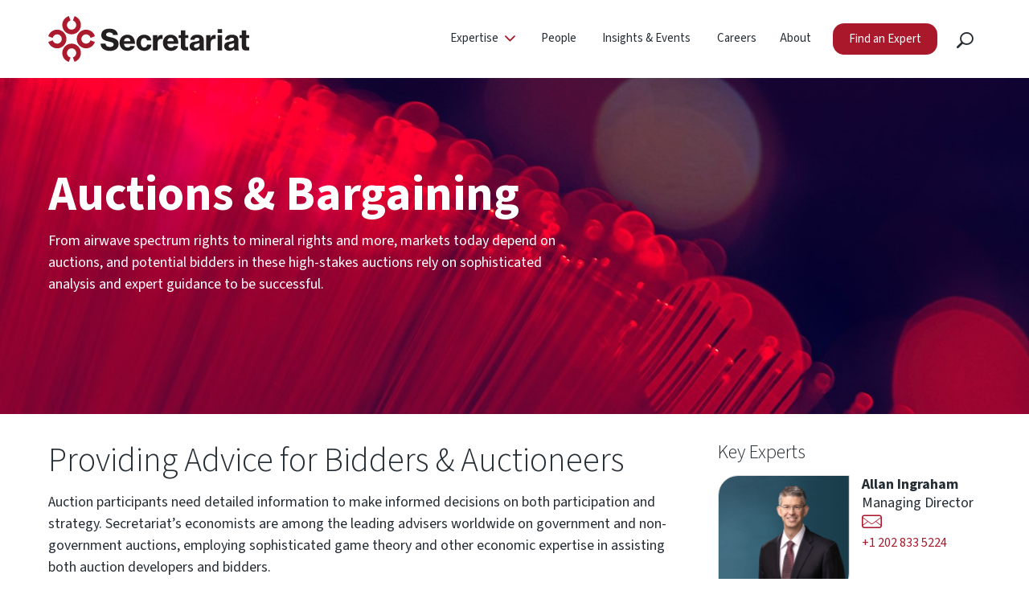

--- FILE ---
content_type: text/html; charset=UTF-8
request_url: https://secretariat-intl.com/services/auctions-bargaining/
body_size: 18316
content:
<!DOCTYPE html>
<html lang="en-US" >

<head>
	<!-- Start cookieyes banner --> <script id="cookieyes" type="text/javascript" src="https://cdn-cookieyes.com/client_data/331b02a4084464c5cbc0cd39/script.js"></script> <!-- End cookieyes banner -->
	
    <meta charset="UTF-8">
    <meta name="viewport" content="width=device-width, initial-scale=1.0"/>

    <link rel="preconnect" href="https://fonts.gstatic.com" crossorigin>
    <link href="https://fonts.googleapis.com/css2?family=Source+Sans+3:wght@300;400;500;700;900&display=swap" rel="stylesheet">
	<!--BOOTSTRAP -->
<link href="https://cdn.jsdelivr.net/npm/bootstrap@5.1.3/dist/css/bootstrap.min.css" rel="stylesheet" integrity="sha384-1BmE4kWBq78iYhFldvKuhfTAU6auU8tT94WrHftjDbrCEXSU1oBoqyl2QvZ6jIW3" crossorigin="anonymous">

    
    <title>Auctions &amp; Bargaining | Advice for Bidders &amp; Auctioneers - Secretariat</title>

<!-- The SEO Framework by Sybre Waaijer -->
<meta name="robots" content="max-snippet:-1,max-image-preview:large,max-video-preview:-1" />
<link rel="canonical" href="https://secretariat-intl.com/services/auctions-bargaining/" />
<meta name="description" content="Auction participants need detailed information to make informed decisions on both participation and strategy. Get the guidance you need by contacting us today." />
<meta property="og:type" content="article" />
<meta property="og:locale" content="en_US" />
<meta property="og:site_name" content="Secretariat" />
<meta property="og:title" content="Auctions &amp; Bargaining | Advice for Bidders &amp; Auctioneers - Secretariat" />
<meta property="og:description" content="Auction participants need detailed information to make informed decisions on both participation and strategy. Get the guidance you need by contacting us today." />
<meta property="og:url" content="https://secretariat-intl.com/services/auctions-bargaining/" />
<meta property="og:image" content="https://secretariat-intl.com/wp-content/uploads/2024/01/cropped-social-image-01022024.png" />
<meta property="og:image:width" content="2095" />
<meta property="og:image:height" content="1100" />
<meta property="article:published_time" content="2023-03-07T12:06:04+00:00" />
<meta property="article:modified_time" content="2025-04-08T22:45:08+00:00" />
<meta name="twitter:card" content="summary_large_image" />
<meta name="twitter:title" content="Auctions &amp; Bargaining | Advice for Bidders &amp; Auctioneers - Secretariat" />
<meta name="twitter:description" content="Auction participants need detailed information to make informed decisions on both participation and strategy. Get the guidance you need by contacting us today." />
<meta name="twitter:image" content="https://secretariat-intl.com/wp-content/uploads/2024/01/cropped-social-image-01022024.png" />
<script type="application/ld+json">{"@context":"https://schema.org","@graph":[{"@type":"WebSite","@id":"https://secretariat-intl.com/#/schema/WebSite","url":"https://secretariat-intl.com/","name":"Secretariat","description":"Litigation Consulting, Economic Advisory, Expert Witness Testimony","inLanguage":"en-US","potentialAction":{"@type":"SearchAction","target":{"@type":"EntryPoint","urlTemplate":"https://secretariat-intl.com/search/{search_term_string}/"},"query-input":"required name=search_term_string"},"publisher":{"@type":"Organization","@id":"https://secretariat-intl.com/#/schema/Organization","name":"Secretariat","url":"https://secretariat-intl.com/","logo":{"@type":"ImageObject","url":"https://secretariat-intl.com/wp-content/uploads/2023/03/cropped-logo.png","contentUrl":"https://secretariat-intl.com/wp-content/uploads/2023/03/cropped-logo.png","width":512,"height":512,"contentSize":"58053"}}},{"@type":"WebPage","@id":"https://secretariat-intl.com/services/auctions-bargaining/","url":"https://secretariat-intl.com/services/auctions-bargaining/","name":"Auctions & Bargaining | Advice for Bidders & Auctioneers - Secretariat","description":"Auction participants need detailed information to make informed decisions on both participation and strategy. Get the guidance you need by contacting us today.","inLanguage":"en-US","isPartOf":{"@id":"https://secretariat-intl.com/#/schema/WebSite"},"breadcrumb":{"@type":"BreadcrumbList","@id":"https://secretariat-intl.com/#/schema/BreadcrumbList","itemListElement":[{"@type":"ListItem","position":1,"item":"https://secretariat-intl.com/","name":"Secretariat"},{"@type":"ListItem","position":2,"name":"Auctions & Bargaining | Advice for Bidders & Auctioneers - Secretariat"}]},"potentialAction":{"@type":"ReadAction","target":"https://secretariat-intl.com/services/auctions-bargaining/"},"datePublished":"2023-03-07T12:06:04+00:00","dateModified":"2025-04-08T22:45:08+00:00"}]}</script>
<!-- / The SEO Framework by Sybre Waaijer | 3.05ms meta | 0.22ms boot -->

<link rel='dns-prefetch' href='//cdn.jsdelivr.net' />
<link rel='dns-prefetch' href='//unpkg.com' />
<link rel='dns-prefetch' href='//www.googletagmanager.com' />
<link rel="alternate" type="application/rss+xml" title="Secretariat &raquo; Feed" href="https://secretariat-intl.com/feed/" />
<link rel="alternate" title="oEmbed (JSON)" type="application/json+oembed" href="https://secretariat-intl.com/wp-json/oembed/1.0/embed?url=https%3A%2F%2Fsecretariat-intl.com%2Fservices%2Fauctions-bargaining%2F" />
<link rel="alternate" title="oEmbed (XML)" type="text/xml+oembed" href="https://secretariat-intl.com/wp-json/oembed/1.0/embed?url=https%3A%2F%2Fsecretariat-intl.com%2Fservices%2Fauctions-bargaining%2F&#038;format=xml" />
<style id='wp-img-auto-sizes-contain-inline-css' type='text/css'>
img:is([sizes=auto i],[sizes^="auto," i]){contain-intrinsic-size:3000px 1500px}
/*# sourceURL=wp-img-auto-sizes-contain-inline-css */
</style>
<link rel='stylesheet' id='dashicons-css' href='https://secretariat-intl.com/wp-includes/css/dashicons.min.css?ver=6.9' type='text/css' media='none' onload='this.media="all"' />
<link rel='stylesheet' id='fpblocks-css-css' href='https://secretariat-intl.com/wp-content/plugins/fpblocks/public/css/main.css?ver=1724421974' type='text/css' media='none' onload='this.media="all"' />
<style id='wp-emoji-styles-inline-css' type='text/css'>

	img.wp-smiley, img.emoji {
		display: inline !important;
		border: none !important;
		box-shadow: none !important;
		height: 1em !important;
		width: 1em !important;
		margin: 0 0.07em !important;
		vertical-align: -0.1em !important;
		background: none !important;
		padding: 0 !important;
	}
/*# sourceURL=wp-emoji-styles-inline-css */
</style>
<style id='wp-block-library-inline-css' type='text/css'>
:root{--wp-block-synced-color:#7a00df;--wp-block-synced-color--rgb:122,0,223;--wp-bound-block-color:var(--wp-block-synced-color);--wp-editor-canvas-background:#ddd;--wp-admin-theme-color:#007cba;--wp-admin-theme-color--rgb:0,124,186;--wp-admin-theme-color-darker-10:#006ba1;--wp-admin-theme-color-darker-10--rgb:0,107,160.5;--wp-admin-theme-color-darker-20:#005a87;--wp-admin-theme-color-darker-20--rgb:0,90,135;--wp-admin-border-width-focus:2px}@media (min-resolution:192dpi){:root{--wp-admin-border-width-focus:1.5px}}.wp-element-button{cursor:pointer}:root .has-very-light-gray-background-color{background-color:#eee}:root .has-very-dark-gray-background-color{background-color:#313131}:root .has-very-light-gray-color{color:#eee}:root .has-very-dark-gray-color{color:#313131}:root .has-vivid-green-cyan-to-vivid-cyan-blue-gradient-background{background:linear-gradient(135deg,#00d084,#0693e3)}:root .has-purple-crush-gradient-background{background:linear-gradient(135deg,#34e2e4,#4721fb 50%,#ab1dfe)}:root .has-hazy-dawn-gradient-background{background:linear-gradient(135deg,#faaca8,#dad0ec)}:root .has-subdued-olive-gradient-background{background:linear-gradient(135deg,#fafae1,#67a671)}:root .has-atomic-cream-gradient-background{background:linear-gradient(135deg,#fdd79a,#004a59)}:root .has-nightshade-gradient-background{background:linear-gradient(135deg,#330968,#31cdcf)}:root .has-midnight-gradient-background{background:linear-gradient(135deg,#020381,#2874fc)}:root{--wp--preset--font-size--normal:16px;--wp--preset--font-size--huge:42px}.has-regular-font-size{font-size:1em}.has-larger-font-size{font-size:2.625em}.has-normal-font-size{font-size:var(--wp--preset--font-size--normal)}.has-huge-font-size{font-size:var(--wp--preset--font-size--huge)}.has-text-align-center{text-align:center}.has-text-align-left{text-align:left}.has-text-align-right{text-align:right}.has-fit-text{white-space:nowrap!important}#end-resizable-editor-section{display:none}.aligncenter{clear:both}.items-justified-left{justify-content:flex-start}.items-justified-center{justify-content:center}.items-justified-right{justify-content:flex-end}.items-justified-space-between{justify-content:space-between}.screen-reader-text{border:0;clip-path:inset(50%);height:1px;margin:-1px;overflow:hidden;padding:0;position:absolute;width:1px;word-wrap:normal!important}.screen-reader-text:focus{background-color:#ddd;clip-path:none;color:#444;display:block;font-size:1em;height:auto;left:5px;line-height:normal;padding:15px 23px 14px;text-decoration:none;top:5px;width:auto;z-index:100000}html :where(.has-border-color){border-style:solid}html :where([style*=border-top-color]){border-top-style:solid}html :where([style*=border-right-color]){border-right-style:solid}html :where([style*=border-bottom-color]){border-bottom-style:solid}html :where([style*=border-left-color]){border-left-style:solid}html :where([style*=border-width]){border-style:solid}html :where([style*=border-top-width]){border-top-style:solid}html :where([style*=border-right-width]){border-right-style:solid}html :where([style*=border-bottom-width]){border-bottom-style:solid}html :where([style*=border-left-width]){border-left-style:solid}html :where(img[class*=wp-image-]){height:auto;max-width:100%}:where(figure){margin:0 0 1em}html :where(.is-position-sticky){--wp-admin--admin-bar--position-offset:var(--wp-admin--admin-bar--height,0px)}@media screen and (max-width:600px){html :where(.is-position-sticky){--wp-admin--admin-bar--position-offset:0px}}

/*# sourceURL=wp-block-library-inline-css */
</style><style id='wp-block-button-inline-css' type='text/css'>
.wp-block-button__link{align-content:center;box-sizing:border-box;cursor:pointer;display:inline-block;height:100%;text-align:center;word-break:break-word}.wp-block-button__link.aligncenter{text-align:center}.wp-block-button__link.alignright{text-align:right}:where(.wp-block-button__link){border-radius:9999px;box-shadow:none;padding:calc(.667em + 2px) calc(1.333em + 2px);text-decoration:none}.wp-block-button[style*=text-decoration] .wp-block-button__link{text-decoration:inherit}.wp-block-buttons>.wp-block-button.has-custom-width{max-width:none}.wp-block-buttons>.wp-block-button.has-custom-width .wp-block-button__link{width:100%}.wp-block-buttons>.wp-block-button.has-custom-font-size .wp-block-button__link{font-size:inherit}.wp-block-buttons>.wp-block-button.wp-block-button__width-25{width:calc(25% - var(--wp--style--block-gap, .5em)*.75)}.wp-block-buttons>.wp-block-button.wp-block-button__width-50{width:calc(50% - var(--wp--style--block-gap, .5em)*.5)}.wp-block-buttons>.wp-block-button.wp-block-button__width-75{width:calc(75% - var(--wp--style--block-gap, .5em)*.25)}.wp-block-buttons>.wp-block-button.wp-block-button__width-100{flex-basis:100%;width:100%}.wp-block-buttons.is-vertical>.wp-block-button.wp-block-button__width-25{width:25%}.wp-block-buttons.is-vertical>.wp-block-button.wp-block-button__width-50{width:50%}.wp-block-buttons.is-vertical>.wp-block-button.wp-block-button__width-75{width:75%}.wp-block-button.is-style-squared,.wp-block-button__link.wp-block-button.is-style-squared{border-radius:0}.wp-block-button.no-border-radius,.wp-block-button__link.no-border-radius{border-radius:0!important}:root :where(.wp-block-button .wp-block-button__link.is-style-outline),:root :where(.wp-block-button.is-style-outline>.wp-block-button__link){border:2px solid;padding:.667em 1.333em}:root :where(.wp-block-button .wp-block-button__link.is-style-outline:not(.has-text-color)),:root :where(.wp-block-button.is-style-outline>.wp-block-button__link:not(.has-text-color)){color:currentColor}:root :where(.wp-block-button .wp-block-button__link.is-style-outline:not(.has-background)),:root :where(.wp-block-button.is-style-outline>.wp-block-button__link:not(.has-background)){background-color:initial;background-image:none}
/*# sourceURL=https://secretariat-intl.com/wp-includes/blocks/button/style.min.css */
</style>
<style id='wp-block-heading-inline-css' type='text/css'>
h1:where(.wp-block-heading).has-background,h2:where(.wp-block-heading).has-background,h3:where(.wp-block-heading).has-background,h4:where(.wp-block-heading).has-background,h5:where(.wp-block-heading).has-background,h6:where(.wp-block-heading).has-background{padding:1.25em 2.375em}h1.has-text-align-left[style*=writing-mode]:where([style*=vertical-lr]),h1.has-text-align-right[style*=writing-mode]:where([style*=vertical-rl]),h2.has-text-align-left[style*=writing-mode]:where([style*=vertical-lr]),h2.has-text-align-right[style*=writing-mode]:where([style*=vertical-rl]),h3.has-text-align-left[style*=writing-mode]:where([style*=vertical-lr]),h3.has-text-align-right[style*=writing-mode]:where([style*=vertical-rl]),h4.has-text-align-left[style*=writing-mode]:where([style*=vertical-lr]),h4.has-text-align-right[style*=writing-mode]:where([style*=vertical-rl]),h5.has-text-align-left[style*=writing-mode]:where([style*=vertical-lr]),h5.has-text-align-right[style*=writing-mode]:where([style*=vertical-rl]),h6.has-text-align-left[style*=writing-mode]:where([style*=vertical-lr]),h6.has-text-align-right[style*=writing-mode]:where([style*=vertical-rl]){rotate:180deg}
/*# sourceURL=https://secretariat-intl.com/wp-includes/blocks/heading/style.min.css */
</style>
<style id='wp-block-buttons-inline-css' type='text/css'>
.wp-block-buttons{box-sizing:border-box}.wp-block-buttons.is-vertical{flex-direction:column}.wp-block-buttons.is-vertical>.wp-block-button:last-child{margin-bottom:0}.wp-block-buttons>.wp-block-button{display:inline-block;margin:0}.wp-block-buttons.is-content-justification-left{justify-content:flex-start}.wp-block-buttons.is-content-justification-left.is-vertical{align-items:flex-start}.wp-block-buttons.is-content-justification-center{justify-content:center}.wp-block-buttons.is-content-justification-center.is-vertical{align-items:center}.wp-block-buttons.is-content-justification-right{justify-content:flex-end}.wp-block-buttons.is-content-justification-right.is-vertical{align-items:flex-end}.wp-block-buttons.is-content-justification-space-between{justify-content:space-between}.wp-block-buttons.aligncenter{text-align:center}.wp-block-buttons:not(.is-content-justification-space-between,.is-content-justification-right,.is-content-justification-left,.is-content-justification-center) .wp-block-button.aligncenter{margin-left:auto;margin-right:auto;width:100%}.wp-block-buttons[style*=text-decoration] .wp-block-button,.wp-block-buttons[style*=text-decoration] .wp-block-button__link{text-decoration:inherit}.wp-block-buttons.has-custom-font-size .wp-block-button__link{font-size:inherit}.wp-block-buttons .wp-block-button__link{width:100%}.wp-block-button.aligncenter{text-align:center}
/*# sourceURL=https://secretariat-intl.com/wp-includes/blocks/buttons/style.min.css */
</style>
<style id='wp-block-columns-inline-css' type='text/css'>
.wp-block-columns{box-sizing:border-box;display:flex;flex-wrap:wrap!important}@media (min-width:782px){.wp-block-columns{flex-wrap:nowrap!important}}.wp-block-columns{align-items:normal!important}.wp-block-columns.are-vertically-aligned-top{align-items:flex-start}.wp-block-columns.are-vertically-aligned-center{align-items:center}.wp-block-columns.are-vertically-aligned-bottom{align-items:flex-end}@media (max-width:781px){.wp-block-columns:not(.is-not-stacked-on-mobile)>.wp-block-column{flex-basis:100%!important}}@media (min-width:782px){.wp-block-columns:not(.is-not-stacked-on-mobile)>.wp-block-column{flex-basis:0;flex-grow:1}.wp-block-columns:not(.is-not-stacked-on-mobile)>.wp-block-column[style*=flex-basis]{flex-grow:0}}.wp-block-columns.is-not-stacked-on-mobile{flex-wrap:nowrap!important}.wp-block-columns.is-not-stacked-on-mobile>.wp-block-column{flex-basis:0;flex-grow:1}.wp-block-columns.is-not-stacked-on-mobile>.wp-block-column[style*=flex-basis]{flex-grow:0}:where(.wp-block-columns){margin-bottom:1.75em}:where(.wp-block-columns.has-background){padding:1.25em 2.375em}.wp-block-column{flex-grow:1;min-width:0;overflow-wrap:break-word;word-break:break-word}.wp-block-column.is-vertically-aligned-top{align-self:flex-start}.wp-block-column.is-vertically-aligned-center{align-self:center}.wp-block-column.is-vertically-aligned-bottom{align-self:flex-end}.wp-block-column.is-vertically-aligned-stretch{align-self:stretch}.wp-block-column.is-vertically-aligned-bottom,.wp-block-column.is-vertically-aligned-center,.wp-block-column.is-vertically-aligned-top{width:100%}
/*# sourceURL=https://secretariat-intl.com/wp-includes/blocks/columns/style.min.css */
</style>
<style id='wp-block-paragraph-inline-css' type='text/css'>
.is-small-text{font-size:.875em}.is-regular-text{font-size:1em}.is-large-text{font-size:2.25em}.is-larger-text{font-size:3em}.has-drop-cap:not(:focus):first-letter{float:left;font-size:8.4em;font-style:normal;font-weight:100;line-height:.68;margin:.05em .1em 0 0;text-transform:uppercase}body.rtl .has-drop-cap:not(:focus):first-letter{float:none;margin-left:.1em}p.has-drop-cap.has-background{overflow:hidden}:root :where(p.has-background){padding:1.25em 2.375em}:where(p.has-text-color:not(.has-link-color)) a{color:inherit}p.has-text-align-left[style*="writing-mode:vertical-lr"],p.has-text-align-right[style*="writing-mode:vertical-rl"]{rotate:180deg}
/*# sourceURL=https://secretariat-intl.com/wp-includes/blocks/paragraph/style.min.css */
</style>
<style id='global-styles-inline-css' type='text/css'>
:root{--wp--preset--aspect-ratio--square: 1;--wp--preset--aspect-ratio--4-3: 4/3;--wp--preset--aspect-ratio--3-4: 3/4;--wp--preset--aspect-ratio--3-2: 3/2;--wp--preset--aspect-ratio--2-3: 2/3;--wp--preset--aspect-ratio--16-9: 16/9;--wp--preset--aspect-ratio--9-16: 9/16;--wp--preset--color--black: #000000;--wp--preset--color--cyan-bluish-gray: #abb8c3;--wp--preset--color--white: #ffffff;--wp--preset--color--pale-pink: #f78da7;--wp--preset--color--vivid-red: #cf2e2e;--wp--preset--color--luminous-vivid-orange: #ff6900;--wp--preset--color--luminous-vivid-amber: #fcb900;--wp--preset--color--light-green-cyan: #7bdcb5;--wp--preset--color--vivid-green-cyan: #00d084;--wp--preset--color--pale-cyan-blue: #8ed1fc;--wp--preset--color--vivid-cyan-blue: #0693e3;--wp--preset--color--vivid-purple: #9b51e0;--wp--preset--color--blue: #346076;--wp--preset--gradient--vivid-cyan-blue-to-vivid-purple: linear-gradient(135deg,rgb(6,147,227) 0%,rgb(155,81,224) 100%);--wp--preset--gradient--light-green-cyan-to-vivid-green-cyan: linear-gradient(135deg,rgb(122,220,180) 0%,rgb(0,208,130) 100%);--wp--preset--gradient--luminous-vivid-amber-to-luminous-vivid-orange: linear-gradient(135deg,rgb(252,185,0) 0%,rgb(255,105,0) 100%);--wp--preset--gradient--luminous-vivid-orange-to-vivid-red: linear-gradient(135deg,rgb(255,105,0) 0%,rgb(207,46,46) 100%);--wp--preset--gradient--very-light-gray-to-cyan-bluish-gray: linear-gradient(135deg,rgb(238,238,238) 0%,rgb(169,184,195) 100%);--wp--preset--gradient--cool-to-warm-spectrum: linear-gradient(135deg,rgb(74,234,220) 0%,rgb(151,120,209) 20%,rgb(207,42,186) 40%,rgb(238,44,130) 60%,rgb(251,105,98) 80%,rgb(254,248,76) 100%);--wp--preset--gradient--blush-light-purple: linear-gradient(135deg,rgb(255,206,236) 0%,rgb(152,150,240) 100%);--wp--preset--gradient--blush-bordeaux: linear-gradient(135deg,rgb(254,205,165) 0%,rgb(254,45,45) 50%,rgb(107,0,62) 100%);--wp--preset--gradient--luminous-dusk: linear-gradient(135deg,rgb(255,203,112) 0%,rgb(199,81,192) 50%,rgb(65,88,208) 100%);--wp--preset--gradient--pale-ocean: linear-gradient(135deg,rgb(255,245,203) 0%,rgb(182,227,212) 50%,rgb(51,167,181) 100%);--wp--preset--gradient--electric-grass: linear-gradient(135deg,rgb(202,248,128) 0%,rgb(113,206,126) 100%);--wp--preset--gradient--midnight: linear-gradient(135deg,rgb(2,3,129) 0%,rgb(40,116,252) 100%);--wp--preset--font-size--small: 13px;--wp--preset--font-size--medium: 20px;--wp--preset--font-size--large: 36px;--wp--preset--font-size--x-large: 42px;--wp--preset--spacing--20: 0.44rem;--wp--preset--spacing--30: 0.67rem;--wp--preset--spacing--40: 1rem;--wp--preset--spacing--50: 1.5rem;--wp--preset--spacing--60: 2.25rem;--wp--preset--spacing--70: 3.38rem;--wp--preset--spacing--80: 5.06rem;--wp--preset--shadow--natural: 6px 6px 9px rgba(0, 0, 0, 0.2);--wp--preset--shadow--deep: 12px 12px 50px rgba(0, 0, 0, 0.4);--wp--preset--shadow--sharp: 6px 6px 0px rgba(0, 0, 0, 0.2);--wp--preset--shadow--outlined: 6px 6px 0px -3px rgb(255, 255, 255), 6px 6px rgb(0, 0, 0);--wp--preset--shadow--crisp: 6px 6px 0px rgb(0, 0, 0);}:where(.is-layout-flex){gap: 0.5em;}:where(.is-layout-grid){gap: 0.5em;}body .is-layout-flex{display: flex;}.is-layout-flex{flex-wrap: wrap;align-items: center;}.is-layout-flex > :is(*, div){margin: 0;}body .is-layout-grid{display: grid;}.is-layout-grid > :is(*, div){margin: 0;}:where(.wp-block-columns.is-layout-flex){gap: 2em;}:where(.wp-block-columns.is-layout-grid){gap: 2em;}:where(.wp-block-post-template.is-layout-flex){gap: 1.25em;}:where(.wp-block-post-template.is-layout-grid){gap: 1.25em;}.has-black-color{color: var(--wp--preset--color--black) !important;}.has-cyan-bluish-gray-color{color: var(--wp--preset--color--cyan-bluish-gray) !important;}.has-white-color{color: var(--wp--preset--color--white) !important;}.has-pale-pink-color{color: var(--wp--preset--color--pale-pink) !important;}.has-vivid-red-color{color: var(--wp--preset--color--vivid-red) !important;}.has-luminous-vivid-orange-color{color: var(--wp--preset--color--luminous-vivid-orange) !important;}.has-luminous-vivid-amber-color{color: var(--wp--preset--color--luminous-vivid-amber) !important;}.has-light-green-cyan-color{color: var(--wp--preset--color--light-green-cyan) !important;}.has-vivid-green-cyan-color{color: var(--wp--preset--color--vivid-green-cyan) !important;}.has-pale-cyan-blue-color{color: var(--wp--preset--color--pale-cyan-blue) !important;}.has-vivid-cyan-blue-color{color: var(--wp--preset--color--vivid-cyan-blue) !important;}.has-vivid-purple-color{color: var(--wp--preset--color--vivid-purple) !important;}.has-black-background-color{background-color: var(--wp--preset--color--black) !important;}.has-cyan-bluish-gray-background-color{background-color: var(--wp--preset--color--cyan-bluish-gray) !important;}.has-white-background-color{background-color: var(--wp--preset--color--white) !important;}.has-pale-pink-background-color{background-color: var(--wp--preset--color--pale-pink) !important;}.has-vivid-red-background-color{background-color: var(--wp--preset--color--vivid-red) !important;}.has-luminous-vivid-orange-background-color{background-color: var(--wp--preset--color--luminous-vivid-orange) !important;}.has-luminous-vivid-amber-background-color{background-color: var(--wp--preset--color--luminous-vivid-amber) !important;}.has-light-green-cyan-background-color{background-color: var(--wp--preset--color--light-green-cyan) !important;}.has-vivid-green-cyan-background-color{background-color: var(--wp--preset--color--vivid-green-cyan) !important;}.has-pale-cyan-blue-background-color{background-color: var(--wp--preset--color--pale-cyan-blue) !important;}.has-vivid-cyan-blue-background-color{background-color: var(--wp--preset--color--vivid-cyan-blue) !important;}.has-vivid-purple-background-color{background-color: var(--wp--preset--color--vivid-purple) !important;}.has-black-border-color{border-color: var(--wp--preset--color--black) !important;}.has-cyan-bluish-gray-border-color{border-color: var(--wp--preset--color--cyan-bluish-gray) !important;}.has-white-border-color{border-color: var(--wp--preset--color--white) !important;}.has-pale-pink-border-color{border-color: var(--wp--preset--color--pale-pink) !important;}.has-vivid-red-border-color{border-color: var(--wp--preset--color--vivid-red) !important;}.has-luminous-vivid-orange-border-color{border-color: var(--wp--preset--color--luminous-vivid-orange) !important;}.has-luminous-vivid-amber-border-color{border-color: var(--wp--preset--color--luminous-vivid-amber) !important;}.has-light-green-cyan-border-color{border-color: var(--wp--preset--color--light-green-cyan) !important;}.has-vivid-green-cyan-border-color{border-color: var(--wp--preset--color--vivid-green-cyan) !important;}.has-pale-cyan-blue-border-color{border-color: var(--wp--preset--color--pale-cyan-blue) !important;}.has-vivid-cyan-blue-border-color{border-color: var(--wp--preset--color--vivid-cyan-blue) !important;}.has-vivid-purple-border-color{border-color: var(--wp--preset--color--vivid-purple) !important;}.has-vivid-cyan-blue-to-vivid-purple-gradient-background{background: var(--wp--preset--gradient--vivid-cyan-blue-to-vivid-purple) !important;}.has-light-green-cyan-to-vivid-green-cyan-gradient-background{background: var(--wp--preset--gradient--light-green-cyan-to-vivid-green-cyan) !important;}.has-luminous-vivid-amber-to-luminous-vivid-orange-gradient-background{background: var(--wp--preset--gradient--luminous-vivid-amber-to-luminous-vivid-orange) !important;}.has-luminous-vivid-orange-to-vivid-red-gradient-background{background: var(--wp--preset--gradient--luminous-vivid-orange-to-vivid-red) !important;}.has-very-light-gray-to-cyan-bluish-gray-gradient-background{background: var(--wp--preset--gradient--very-light-gray-to-cyan-bluish-gray) !important;}.has-cool-to-warm-spectrum-gradient-background{background: var(--wp--preset--gradient--cool-to-warm-spectrum) !important;}.has-blush-light-purple-gradient-background{background: var(--wp--preset--gradient--blush-light-purple) !important;}.has-blush-bordeaux-gradient-background{background: var(--wp--preset--gradient--blush-bordeaux) !important;}.has-luminous-dusk-gradient-background{background: var(--wp--preset--gradient--luminous-dusk) !important;}.has-pale-ocean-gradient-background{background: var(--wp--preset--gradient--pale-ocean) !important;}.has-electric-grass-gradient-background{background: var(--wp--preset--gradient--electric-grass) !important;}.has-midnight-gradient-background{background: var(--wp--preset--gradient--midnight) !important;}.has-small-font-size{font-size: var(--wp--preset--font-size--small) !important;}.has-medium-font-size{font-size: var(--wp--preset--font-size--medium) !important;}.has-large-font-size{font-size: var(--wp--preset--font-size--large) !important;}.has-x-large-font-size{font-size: var(--wp--preset--font-size--x-large) !important;}
:where(.wp-block-columns.is-layout-flex){gap: 2em;}:where(.wp-block-columns.is-layout-grid){gap: 2em;}
/*# sourceURL=global-styles-inline-css */
</style>
<style id='core-block-supports-inline-css' type='text/css'>
.wp-container-core-columns-is-layout-9d6595d7{flex-wrap:nowrap;}.wp-container-core-buttons-is-layout-16018d1d{justify-content:center;}
/*# sourceURL=core-block-supports-inline-css */
</style>

<style id='classic-theme-styles-inline-css' type='text/css'>
/*! This file is auto-generated */
.wp-block-button__link{color:#fff;background-color:#32373c;border-radius:9999px;box-shadow:none;text-decoration:none;padding:calc(.667em + 2px) calc(1.333em + 2px);font-size:1.125em}.wp-block-file__button{background:#32373c;color:#fff;text-decoration:none}
/*# sourceURL=/wp-includes/css/classic-themes.min.css */
</style>
<link rel='stylesheet' id='chart-builder-css' href='https://secretariat-intl.com/wp-content/plugins/chart-builder/public/css/chart-builder-public.css?ver=20.0.9.201' type='text/css' media='none' onload='this.media="all"' />
<link rel='stylesheet' id='widgetopts-styles-css' href='https://secretariat-intl.com/wp-content/plugins/widget-options/assets/css/widget-options.css?ver=4.1.3' type='text/css' media='none' onload='this.media="all"' />
<style id='wpgb-head-inline-css' type='text/css'>
.wp-grid-builder:not(.wpgb-template),.wpgb-facet{opacity:0.01}.wpgb-facet fieldset{margin:0;padding:0;border:none;outline:none;box-shadow:none}.wpgb-facet fieldset:last-child{margin-bottom:40px;}.wpgb-facet fieldset legend.wpgb-sr-only{height:1px;width:1px}
/*# sourceURL=wpgb-head-inline-css */
</style>
<link rel='stylesheet' id='site-css-css' href='https://secretariat-intl.com/wp-content/themes/secretariat-new//css/site.min.css?ver=1767981248' type='text/css' media='all' />
<link rel='stylesheet' id='relevanssi-live-search-css' href='https://secretariat-intl.com/wp-content/plugins/relevanssi-live-ajax-search/assets/styles/style.css?ver=2.5' type='text/css' media='none' onload='this.media="all"' />
<script type="text/javascript" src="https://secretariat-intl.com/wp-includes/js/jquery/jquery.min.js?ver=3.7.1" id="jquery-core-js"></script>
<script type="text/javascript" src="https://secretariat-intl.com/wp-includes/js/jquery/jquery-migrate.min.js?ver=3.4.1" id="jquery-migrate-js"></script>
<script type="text/javascript" id="chart-builder-plugin-js-extra">
/* <![CDATA[ */
var chart_builder_public_ajax = {"ajax_url":"https://secretariat-intl.com/wp-admin/admin-ajax.php"};
//# sourceURL=chart-builder-plugin-js-extra
/* ]]> */
</script>
<script type="text/javascript" src="https://secretariat-intl.com/wp-content/plugins/chart-builder/public/js/chart-builder-public-plugin.js?ver=20.0.9.201" id="chart-builder-plugin-js"></script>
<script type="text/javascript" id="chart-builder-js-extra">
/* <![CDATA[ */
var aysChartBuilderPublicChartSettings = {"ajax":{"url":"https://secretariat-intl.com/wp-admin/admin-ajax.php","nonces":{"get_chart_source_data":"9f85ccac18"},"actions":{"get_chart_source_data":"ays_chart_get_chart_source_data"}}};
//# sourceURL=chart-builder-js-extra
/* ]]> */
</script>
<script type="text/javascript" src="https://secretariat-intl.com/wp-content/plugins/chart-builder/public/js/chart-builder-public.js?ver=20.0.9.201" id="chart-builder-js"></script>
<script type="text/javascript" src="https://cdn.jsdelivr.net/npm/@popperjs/core@2.10.2/dist/umd/popper.min.js?ver=6.9" id="popper-js"></script>
<script type="text/javascript" src="https://cdn.jsdelivr.net/npm/bootstrap@5.1.3/dist/js/bootstrap.min.js?ver=6.9" id="bootstrap-js-js"></script>
<script type="text/javascript" src="https://unpkg.com/aos@2.3.1/dist/aos.js?ver=6.9" id="aos-js"></script>
<script type="text/javascript" src="https://secretariat-intl.com/wp-content/themes/secretariat-new/js/econink.js?ver=1767981248" id="econink_js-js"></script>
<link rel="https://api.w.org/" href="https://secretariat-intl.com/wp-json/" /><link rel="alternate" title="JSON" type="application/json" href="https://secretariat-intl.com/wp-json/wp/v2/service/43" /><link rel="EditURI" type="application/rsd+xml" title="RSD" href="https://secretariat-intl.com/xmlrpc.php?rsd" />
<meta name="generator" content="Site Kit by Google 1.168.0" /><noscript><style>.wp-grid-builder .wpgb-card.wpgb-card-hidden .wpgb-card-wrapper{opacity:1!important;visibility:visible!important;transform:none!important}.wpgb-facet {opacity:1!important;pointer-events:auto!important}.wpgb-facet *:not(.wpgb-pagination-facet){display:none}</style></noscript><style type="text/css" id="filter-everything-inline-css">.wpc-orderby-select{width:100%}.wpc-filters-open-button-container{display:none}.wpc-debug-message{padding:16px;font-size:14px;border:1px dashed #ccc;margin-bottom:20px}.wpc-debug-title{visibility:hidden}.wpc-button-inner,.wpc-chip-content{display:flex;align-items:center}.wpc-icon-html-wrapper{position:relative;margin-right:10px;top:2px}.wpc-icon-html-wrapper span{display:block;height:1px;width:18px;border-radius:3px;background:#2c2d33;margin-bottom:4px;position:relative}span.wpc-icon-line-1:after,span.wpc-icon-line-2:after,span.wpc-icon-line-3:after{content:"";display:block;width:3px;height:3px;border:1px solid #2c2d33;background-color:#fff;position:absolute;top:-2px;box-sizing:content-box}span.wpc-icon-line-3:after{border-radius:50%;left:2px}span.wpc-icon-line-1:after{border-radius:50%;left:5px}span.wpc-icon-line-2:after{border-radius:50%;left:12px}body .wpc-filters-open-button-container a.wpc-filters-open-widget,body .wpc-filters-open-button-container a.wpc-open-close-filters-button{display:inline-block;text-align:left;border:1px solid #2c2d33;border-radius:2px;line-height:1.5;padding:7px 12px;background-color:transparent;color:#2c2d33;box-sizing:border-box;text-decoration:none!important;font-weight:400;transition:none;position:relative}@media screen and (max-width:768px){.wpc_show_bottom_widget .wpc-filters-open-button-container,.wpc_show_open_close_button .wpc-filters-open-button-container{display:block}.wpc_show_bottom_widget .wpc-filters-open-button-container{margin-top:1em;margin-bottom:1em}}</style>

<!-- Google Tag Manager snippet added by Site Kit -->
<script type="text/javascript">
/* <![CDATA[ */

			( function( w, d, s, l, i ) {
				w[l] = w[l] || [];
				w[l].push( {'gtm.start': new Date().getTime(), event: 'gtm.js'} );
				var f = d.getElementsByTagName( s )[0],
					j = d.createElement( s ), dl = l != 'dataLayer' ? '&l=' + l : '';
				j.async = true;
				j.src = 'https://www.googletagmanager.com/gtm.js?id=' + i + dl;
				f.parentNode.insertBefore( j, f );
			} )( window, document, 'script', 'dataLayer', 'GTM-5SXT2N6' );
			
/* ]]> */
</script>

<!-- End Google Tag Manager snippet added by Site Kit -->
<link rel="icon" href="https://secretariat-intl.com/wp-content/uploads/2023/03/cropped-logo-32x32.png" sizes="32x32" />
<link rel="icon" href="https://secretariat-intl.com/wp-content/uploads/2023/03/cropped-logo-192x192.png" sizes="192x192" />
<link rel="apple-touch-icon" href="https://secretariat-intl.com/wp-content/uploads/2023/03/cropped-logo-180x180.png" />
<meta name="msapplication-TileImage" content="https://secretariat-intl.com/wp-content/uploads/2023/03/cropped-logo-270x270.png" />
		<style type="text/css" id="wp-custom-css">
			.imapsLabel {
  padding: 8px !important;
}
foreignObject > div {
  padding: 8px !important;
	max-width: 400px;
}
.imapsTooltip p {
  font-size: 12px !important;
  line-height: 15px !important;
  margin-bottom: 6px !important;
  padding-bottom: 0 !important;
}
.imapsTooltip p strong, .imapsContainer p b {
  display: block !important;
}

.imapsTooltip br, .imapsContainer .maplist br, .imapsContainer ul br {
  display: none !important;
}

.imapsTooltip p span{
  display: block !important;
}



.imapsContainer .maplist, .imapsContainer ul {
  margin-top: 0 !important;
  padding: 0 !important;
}
.imapsContainer .maplist li, .imapsContainer ul li {
  font-size: 12px !important;
  line-height: 14px !important;
}

.imapsTooltip ul, .imapsTooltip ul li {
  list-style: none !important;
  margin-bottom: 2px;
  position: relative;
}
.imapsTooltip ul li:before {
  content: "\2022";
  position: absolute;
  left: 0;
  top: 2px;
  color: #FFF;
}

/* meta slider overrides */
.flex-direction-nav {
	 position: absolute;
  bottom: 0;
 top:0;
	
  width: 100%;
  height: 100%;
	
	-js-display: flex;
	display: -webkit-box;
	display: -moz-box;
	display: -ms-flexbox;
	display: -webkit-flex;
	display: flex;
	align-items:center;
	justify-content: space-between;

}
.wrapper .flex-nav-prev {
  margin-left: 10px !important;
}
.wrapper .flex-nav-next {
  margin-right: 10px !important;
}
.flexslider ul.flex-direction-nav li a {
    border-radius: 50%;
	margin-left:6px;
	margin-right:6px;
}
.flexslider .flex-direction-nav li a:hover {
 
	background-image: none !important;
}
.metaslider.ms-theme-outline .flexslider {
    margin-bottom: 0;
    background: #F6F5F2 !important;
}		</style>
		
</head>
<body class="wp-singular service-template-default single single-service postid-43 wp-theme-secretariat-new metaslider-plugin">

<div class="fixMinHeight">
    <div class="page-wrap">

                <!-- header -->
        <header class="site-header top"><div class="wrapper">

                <div class="logo">
                    <a href="https://secretariat-intl.com">
                                                    <picture>
                                <?xml version="1.0" encoding="UTF-8"?>
<svg xmlns="http://www.w3.org/2000/svg" viewBox="0 0 380.27 86.37">
  <defs>
    <style>
      .cls-1 {
        fill: #ac1a2d;
      }

      .cls-2 {
        fill: #231f20;
      }
    </style>
  </defs>
  <g id="Horizontal_Logo" data-name="Horizontal Logo">
    <g>
      <path class="cls-2" d="M99.09,51.96h9.29c.49,4.37,3.35,6.32,8.53,6.32,3.56,0,6.91-1.4,6.91-4.7,0-3.51-3.4-4.27-9.23-5.62-7.83-1.78-14.2-3.73-14.2-12.1s6.8-12.1,15.66-12.1,15.12,4.1,15.71,11.99h-9.02c-.49-3.13-2.97-4.97-6.97-4.97-3.78,0-6.32,1.62-6.32,4.16,0,3.13,3.46,3.83,9.77,5.24,7.24,1.62,13.88,4,13.88,12.47s-7.02,12.96-16.2,12.96c-10.75,0-17.55-4.97-17.82-13.66Z"/>
      <path class="cls-2" d="M134.95,50.34c0-8.64,5.99-15.23,14.74-15.23,4.1,0,7.34,1.35,9.88,3.67,3.24,3.13,4.7,7.99,4.64,13.66h-20.95c.54,4.32,2.86,6.91,6.97,6.91,2.65,0,4.32-1.03,5.24-2.81h8.21c-1.46,5.08-6.16,8.96-13.55,8.96-9.4,0-15.17-6.59-15.17-15.17Zm8.37-2.81h12.26c-.27-4-2.54-6.43-5.89-6.43-3.89,0-5.83,2.48-6.37,6.43Z"/>
      <path class="cls-2" d="M166.7,50.34c0-8.64,5.89-15.23,14.9-15.23,7.67,0,12.42,4.37,13.45,10.64h-8.21c-.59-2.65-2.32-4.32-5.13-4.32-4.27,0-6.43,3.51-6.43,8.91s2.16,8.8,6.43,8.8c3.13,0,5.02-1.89,5.4-5.18h8.15c-.27,6.53-5.45,11.61-13.45,11.61-9.18,0-15.12-6.64-15.12-15.23Z"/>
      <path class="cls-2" d="M206.39,41.05h.16c1.84-4,4.43-5.62,7.99-5.62,.81,0,1.4,.05,1.78,.22v7.4h-.22c-.59-.11-1.19-.16-1.78-.16-4.59-.05-7.61,2.81-7.61,8.42v13.34h-8.48v-28.73h8.15v5.13Z"/>
      <path class="cls-2" d="M216.97,50.34c0-8.64,5.99-15.23,14.74-15.23,4.1,0,7.34,1.35,9.88,3.67,3.24,3.13,4.7,7.99,4.64,13.66h-20.95c.54,4.32,2.86,6.91,6.97,6.91,2.65,0,4.32-1.03,5.24-2.81h8.21c-1.46,5.08-6.16,8.96-13.55,8.96-9.4,0-15.17-6.59-15.17-15.17Zm8.37-2.81h12.26c-.27-4-2.54-6.43-5.89-6.43-3.89,0-5.83,2.48-6.37,6.43Z"/>
      <path class="cls-2" d="M246.62,35.92h4.32v-9.18h8.32v9.18h5.62v5.4h-5.62v14.26c0,2.16,1.19,2.75,3.19,2.75,.54,0,1.4-.05,1.94-.11h.43v6.32c-.92,.16-2.65,.43-4.91,.43-5.35,0-8.96-1.73-8.96-7.56v-16.09h-4.32v-5.4Z"/>
      <path class="cls-2" d="M286.15,61.14h-.11c-1.89,2.65-4.27,4.27-8.69,4.27-5.67,0-9.83-3.02-9.83-8.69,0-6.37,5.02-7.99,11.29-8.75,5.13-.7,7.24-1.51,7.24-3.67s-1.35-3.46-4.27-3.46c-3.24,0-4.81,1.51-5.02,3.78h-7.83c.22-4.91,4.21-9.5,12.74-9.5,3.67,0,6.26,.54,8.26,1.73,2.97,1.73,4.37,4.7,4.37,8.59v14.74c0,2.27,.32,3.51,1.08,4v.49h-8.26c-.43-.65-.81-1.89-.97-3.51Zm.11-6.8v-3.73c-1.24,.76-3.08,1.19-4.97,1.62-3.73,.81-5.51,1.73-5.51,4.21s1.89,3.4,4.21,3.4c3.78,0,6.26-2.38,6.26-5.51Z"/>
      <path class="cls-2" d="M306.94,41.05h.16c1.84-4,4.43-5.62,7.99-5.62,.81,0,1.4,.05,1.78,.22v7.4h-.22c-.59-.11-1.19-.16-1.78-.16-4.59-.05-7.61,2.81-7.61,8.42v13.34h-8.48v-28.73h8.15v5.13Z"/>
      <path class="cls-2" d="M320.49,24.47h8.59v7.4h-8.59v-7.4Zm.05,11.45h8.48v28.73h-8.48v-28.73Z"/>
      <path class="cls-2" d="M351.7,61.14h-.11c-1.89,2.65-4.27,4.27-8.69,4.27-5.67,0-9.83-3.02-9.83-8.69,0-6.37,5.02-7.99,11.29-8.75,5.13-.7,7.24-1.51,7.24-3.67s-1.35-3.46-4.27-3.46c-3.24,0-4.81,1.51-5.02,3.78h-7.83c.22-4.91,4.21-9.5,12.74-9.5,3.67,0,6.26,.54,8.26,1.73,2.97,1.73,4.37,4.7,4.37,8.59v14.74c0,2.27,.32,3.51,1.08,4v.49h-8.26c-.43-.65-.81-1.89-.97-3.51Zm.11-6.8v-3.73c-1.24,.76-3.08,1.19-4.97,1.62-3.73,.81-5.51,1.73-5.51,4.21s1.89,3.4,4.21,3.4c3.78,0,6.26-2.38,6.26-5.51Z"/>
      <path class="cls-2" d="M362.02,35.92h4.32v-9.18h8.32v9.18h5.62v5.4h-5.62v14.26c0,2.16,1.19,2.75,3.19,2.75,.54,0,1.4-.05,1.94-.11h.43v6.32c-.92,.16-2.65,.43-4.91,.43-5.35,0-8.96-1.73-8.96-7.56v-16.09h-4.32v-5.4Z"/>
    </g>
  </g>
  <g id="Mark">
    <g>
      <path class="cls-1" d="M79.79,46.11c-1.23,3.49-4.55,5.83-8.25,5.83-4.83,0-8.75-3.93-8.75-8.75s3.93-8.75,8.75-8.75c3.84,0,7.29,2.57,8.39,6.24l.15,.52,8.29-3.18-.15-.45c-2.42-7.16-9.12-11.97-16.68-11.97-9.7,0-17.6,7.9-17.6,17.6s7.9,17.6,17.6,17.6c7.35,0,13.99-4.64,16.53-11.54l.17-.46-8.27-3.16-.17,.48Z"/>
      <path class="cls-1" d="M34.43,43.19c0-9.7-7.9-17.6-17.6-17.6-7.56,0-14.26,4.81-16.68,11.97l-.15,.45,8.29,3.18,.15-.52c1.1-3.67,4.55-6.24,8.39-6.24,4.83,0,8.75,3.93,8.75,8.75s-3.93,8.75-8.75,8.75c-3.7,0-7.02-2.34-8.25-5.83l-.17-.48L.14,48.79l.17,.46c2.53,6.9,9.17,11.54,16.53,11.54,9.7,0,17.6-7.89,17.6-17.6Z"/>
      <path class="cls-1" d="M44.19,34.43c9.7,0,17.6-7.9,17.6-17.6,0-7.35-4.64-13.99-11.54-16.53l-.46-.17-3.16,8.27,.48,.17c3.49,1.23,5.83,4.55,5.83,8.25,0,4.83-3.93,8.75-8.75,8.75s-8.75-3.93-8.75-8.75c0-3.84,2.57-7.29,6.24-8.39l.52-.15L39.01,0l-.45,.15c-7.16,2.42-11.97,9.12-11.97,16.68,0,9.7,7.9,17.6,17.6,17.6Z"/>
      <path class="cls-1" d="M44.19,51.94c-9.7,0-17.6,7.89-17.6,17.6,0,7.56,4.81,14.26,11.97,16.68l.45,.15,3.18-8.29-.52-.16c-3.67-1.1-6.24-4.55-6.24-8.39,0-4.83,3.93-8.75,8.75-8.75s8.75,3.93,8.75,8.75c0,3.7-2.34,7.02-5.83,8.25l-.48,.17,3.16,8.27,.46-.17c6.9-2.53,11.54-9.17,11.54-16.53,0-9.7-7.9-17.6-17.6-17.6Z"/>
    </g>
  </g>
</svg>                            </picture>
                                            </a>
                </div>
                <div class="navigation">
                    <ul>
                                                            <li id="menu-item-159" class="menu-item menu-item-159 menu-item-has-children level-0">
                        <a href="#" data-attr="Expertise">Expertise</a>
                                                    <div class="dropdown has-multiple-levels">
                                <div class="dropdown-scrollable">
                                                <div class="column level-1" data-parent="menu-item-159">
                <ul class=""><li id="menu-item-158" class="menu-item menu-item-158 menu-item-has-children level-1"><a href="#">Services</a><span class="has-children"></span></li>
<li id="menu-item-177" class="menu-item menu-item-177 menu-item-has-children level-1"><a href="https://secretariat-intl.com/industries/">Industries</a><span class="has-children"></span></li>
</ul>
            </div>
                        <div class="column level-2" data-parent="menu-item-158">
                <h3>Services</h3>
<ul class="has-more-than-8"><li id="menu-item-160" class="menu-item menu-item-160 level-2"><a href="https://secretariat-intl.com/services/antitrust-competition-old/">Antitrust &#038; Competition</a></li>
<li id="menu-item-161" class="menu-item menu-item-161 level-2"><a href="https://secretariat-intl.com/services/auctions-bargaining/">Auctions &amp; Bargaining</a></li>
<li id="menu-item-162" class="menu-item menu-item-162 level-2"><a href="https://secretariat-intl.com/services/class-actions/">Class Actions</a></li>
<li id="menu-item-10543" class="menu-item menu-item-10543 level-2"><a href="https://secretariat-intl.com/services/construction-defect-standard-of-care/">Construction Defect &amp; Standard of Care</a></li>
<li id="menu-item-163" class="menu-item menu-item-163 level-2"><a href="https://secretariat-intl.com/services/construction-delay/">Construction Delay</a></li>
<li id="menu-item-164" class="menu-item menu-item-164 level-2"><a href="https://secretariat-intl.com/services/construction-quantum/">Construction Quantum</a></li>
<li id="menu-item-165" class="menu-item menu-item-165 level-2"><a href="https://secretariat-intl.com/services/damages-valuations/">Damages &#038; Valuations</a></li>
<li id="menu-item-166" class="menu-item menu-item-166 level-2"><a href="https://secretariat-intl.com/services/data-analytics-strategy/">Data Analytics &amp; Strategy</a></li>
<li id="menu-item-4324" class="menu-item menu-item-4324 level-2"><a href="https://secretariat-intl.com/services/digital-forensics-ediscovery/">Digital Forensics &#038; eDiscovery</a></li>
<li id="menu-item-7454" class="menu-item menu-item-7454 level-2"><a href="https://secretariat-intl.com/services/engineering-sciences/">Engineering Sciences</a></li>
<li id="menu-item-168" class="menu-item menu-item-168 level-2"><a href="https://secretariat-intl.com/services/forensic-accounting/">Forensic Accounting</a></li>
<li id="menu-item-170" class="menu-item menu-item-170 level-2"><a href="https://secretariat-intl.com/services/intellectual-property/">Intellectual Property</a></li>
<li id="menu-item-169" class="menu-item menu-item-169 level-2"><a href="https://secretariat-intl.com/services/international-arbitration/">International Arbitration</a></li>
<li id="menu-item-8073" class="menu-item menu-item-8073 level-2"><a href="https://secretariat-intl.com/services/investigations-disputes/">Investigations &amp; Disputes</a></li>
<li id="menu-item-171" class="menu-item menu-item-171 level-2"><a href="https://secretariat-intl.com/services/labor-employment/">Labor &#038; Employment</a></li>
<li id="menu-item-173" class="menu-item menu-item-173 level-2"><a href="https://secretariat-intl.com/services/mergers-acquisitions/">Mergers &#038; Acquisitions</a></li>
<li id="menu-item-1504" class="menu-item menu-item-1504 level-2"><a href="https://secretariat-intl.com/services/securities-finance/">Securities &#038; Finance</a></li>
</ul>
            </div>
                        <div class="column level-2" data-parent="menu-item-177">
                <h3>Industries</h3>
<ul class="has-more-than-8"><li id="menu-item-10690" class="menu-item menu-item-10690 level-2"><a href="https://secretariat-intl.com/industries/automotive/">Automotive</a></li>
<li id="menu-item-3736" class="menu-item menu-item-3736 level-2"><a href="https://secretariat-intl.com/industries/construction/">Construction</a></li>
<li id="menu-item-3756" class="menu-item menu-item-3756 level-2"><a href="https://secretariat-intl.com/industries/energy/">Energy</a></li>
<li id="menu-item-3755" class="menu-item menu-item-3755 level-2"><a href="https://secretariat-intl.com/industries/financial-services/">Financial Services</a></li>
<li id="menu-item-3754" class="menu-item menu-item-3754 level-2"><a href="https://secretariat-intl.com/industries/healthcare/">Healthcare</a></li>
<li id="menu-item-3753" class="menu-item menu-item-3753 level-2"><a href="https://secretariat-intl.com/industries/infrastructure/">Infrastructure</a></li>
<li id="menu-item-3750" class="menu-item menu-item-3750 level-2"><a href="https://secretariat-intl.com/industries/life-sciences/">Life Sciences</a></li>
<li id="menu-item-3752" class="menu-item menu-item-3752 level-2"><a href="https://secretariat-intl.com/industries/technology-media-telecommunications/">Media &#038; Telecommunications</a></li>
<li id="menu-item-3749" class="menu-item menu-item-3749 level-2"><a href="https://secretariat-intl.com/industries/mining-natural-resources/">Mining &#038; Natural Resources</a></li>
<li id="menu-item-3748" class="menu-item menu-item-3748 level-2"><a href="https://secretariat-intl.com/industries/oil-gas/">Oil &#038; Gas</a></li>
<li id="menu-item-9864" class="menu-item menu-item-9864 level-2"><a href="https://secretariat-intl.com/industries/sports/">Sports</a></li>
<li id="menu-item-4693" class="menu-item menu-item-4693 level-2"><a href="https://secretariat-intl.com/industries/technology/">Technology</a></li>
</ul>
            </div>
                                            </div>
                            </div>
                                            </li>
                                    <li id="menu-item-31" class="menu-item menu-item-31 level-0">
                        <a href="https://secretariat-intl.com/people/" data-attr="People">People</a>
                                            </li>
                                    <li id="menu-item-32" class="menu-item menu-item-32 level-0">
                        <a href="https://secretariat-intl.com/insights-events/" data-attr="Insights &#038; Events">Insights &#038; Events</a>
                                            </li>
                                    <li id="menu-item-33" class="menu-item menu-item-33 level-0">
                        <a href="https://secretariat-intl.com/careers/" data-attr="Careers">Careers</a>
                                            </li>
                                    <li id="menu-item-34" class="menu-item menu-item-34 level-0">
                        <a href="https://secretariat-intl.com/about/" data-attr="About">About</a>
                                            </li>
                                    <li id="menu-item-35" class="menu-item menu-item-35 level-0 btn">
                        <a href="/people" data-attr="Find an Expert">Find an Expert</a>
                                            </li>
                                                        <li class="search">
                            <a href="#"><i class="icon icon-search"></i><i class="icon icon-close"></i></a>
                            <form class="search-form" action="https://secretariat-intl.com" role="search">
                                <label for="main-search" class="screen-reader-text">Search</label>
                                <input type="search" placeholder="Search" name="s" id="main-search" value="" autofocus="">
                            </form>
                        </li>
                    </ul>
                </div>
                <!-- mobile navigation -->
                <p class="mobile-nav"><a href="#"><span></span><span></span><span></span><span></span></a></p>

        </div></header>
        
        <!-- main content -->
        <main><div>


<div class="main-hero full is-style-cover parallax has-no-dark-overlay"
         id="block_79587b9f2ca56c5ad530e7bd132198d2">

    <div class="wrapper">

        
        <div class="blurb">
            

<h1 class="wp-block-heading">Auctions &amp; Bargaining</h1>



<p>From airwave spectrum rights to mineral rights and more, markets today depend on auctions, and potential bidders in these high-stakes auctions rely on sophisticated analysis and expert guidance to be successful.</p>



<div class="wp-block-buttons is-layout-flex wp-block-buttons-is-layout-flex"></div>

        </div>

		            <div class="img">
                <div class="img-bg" style="background-image: url('https://secretariat-intl.com/wp-content/uploads/2023/06/Auctioning-Bargaining.jpg');"></div>
            </div>
            
    </div>
</div>


<div class="wp-block-columns is-layout-flex wp-container-core-columns-is-layout-9d6595d7 wp-block-columns-is-layout-flex">
<div class="wp-block-column is-layout-flow wp-block-column-is-layout-flow" style="flex-basis:66.66%">
<h2 class="wp-block-heading">Providing Advice for Bidders &amp; Auctioneers</h2>



<p>Auction participants need detailed information to make informed decisions on both participation and strategy. Secretariat’s economists are among the leading advisers worldwide on government and non-government auctions, employing sophisticated game theory and other economic expertise in assisting both auction developers and bidders.</p>



<p>Secretariat advisers, perhaps the most experienced in the business, having a depth of knowledge unsurpassed in the field, regularly guide and support auction participants, design auction procedures, assist regulators in verifying auction systems, and assist litigants in cases related to alleged collusion, manipulation, and other claims. We represent governments, law firms, and corporate clients in auctions worldwide, using deep understanding of the dynamics of competition and market regulation.</p>
</div>



<div class="wp-block-column is-layout-flow wp-block-column-is-layout-flow" style="flex-basis:33.33%">
            <h4>Key Experts</h4>
    
    
    
        <div class="people ">
            <a href="https://secretariat-intl.com/people/allan-ingraham/" class="img">
                <div class="img-bg lazyload"
                     data-bg="https://secretariat-intl.com/wp-content/uploads/2022/02/ingraham-allan-0623-web.jpg" ></div>
            </a>
            <div class="info">
                <p><a href="https://secretariat-intl.com/people/allan-ingraham/"><strong>Allan Ingraham</strong></a></p>

                                    <p>Managing Director</p>
                                
                	
                
                
                    <p class="contact"><a href="mailto:aingraham@secretariat-intl.com"><i class="icon icon-mail"></i></a> <a href="tel:+1 202 833 5224">+1 202 833 5224</a>
                        </p>

                
            </div>
        </div>

    
        <div class="people ">
            <a href="https://secretariat-intl.com/people/shreyas-ravi/" class="img">
                <div class="img-bg lazyload"
                     data-bg="https://secretariat-intl.com/wp-content/uploads/2022/03/ravi-shreyas-0623-web.jpg" ></div>
            </a>
            <div class="info">
                <p><a href="https://secretariat-intl.com/people/shreyas-ravi/"><strong>Shreyas Ravi</strong></a></p>

                                    <p>Director</p>
                                
                	
                
                
                    <p class="contact"><a href="mailto:sravi@secretariat-intl.com"><i class="icon icon-mail"></i></a> <a href="tel:+1 202 833 5274">+1 202 833 5274</a>
                        </p>

                
            </div>
        </div>

    
    

            <p><a href="https://secretariat-intl.com/people/?_people_service=43" class="btn">All Auctions &amp; Bargaining Experts</a>
        </p>
    
</div>
</div>



<div class="frame-fp-block full has-blue-background-color"
             id="block_dd276c6f2da5de7c0f33734c8b1650bd">

    <div class="wrapper">
        

<h3 class="wp-block-heading">Focus Areas</h3>


<div class="expandable-content "
             id="block_a7d8c116109562e8d434b475260dd8e2">

        

<div class=""
         id="block_d1a4796f2cc6d1dda89da5f3034de320">

    <a href="#" class="title">
        Auction &#038; Bargaining Strategy    </a>

    <div class="expanded-content" >
        

<p>Every auction has its own rules based on the type of auction and its specific product market. To participate successfully, bidders require detailed knowledge of the auction’s mechanisms, the history of successful and unsuccessful bidding under similar mechanisms, the expected results of various bidding strategies, and the flexibility to adapt and respond once auction competition unfolds. Our experience spans more than 20 years and dozens of countries worldwide. For example, our advisers have assisted some of the largest telecommunication firms worldwide in preparing for and bidding in major LTE and 5G spectrum auctions. We have successfully advised participants in nearly 100 high-stakes auctions worth hundreds of billions in the telecommunications space alone. From evaluating competitors and providing simulations and guidance through the auction itself, Secretariat’s experts are there every step of the way.</p>

    </div>

</div>



<div class=""
         id="block_824e7748f586ac2be811ad6d813c01cd">

    <a href="#" class="title">
        Advanced Auction Technologies    </a>

    <div class="expanded-content" >
        

<p>High-stakes auctions are not for the inexperienced or untrained. Our team has developed proprietary software to train parties interested in understanding the mechanisms of any auction design and the advantages and likely outcomes of specific strategies. This software, which has been implemented in SMRA, clock auctions, and other environments, uses high-order computations and has been instrumental in thousands of auction rounds. It is easily and quickly customizable and helps ensure clients have the information to make the right decisions and prepare for any auction in which they decide to participate. We can quickly incorporate new proposed rules into a simulation suite for practicing bidding strategy, enabling us to see what works and what doesn’t. For our telecommunications clients, our methodologies have enabled us to develop spectrum value predictors that have frequently proven to forecast prices more accurately than other auction participants, providing our clients with an advantage in these high-stakes situations. The ultimate goal: intelligent bidding.</p>

    </div>

</div>



<div class=""
         id="block_47febfeea99817ffd38bdb6e3e5ef527">

    <a href="#" class="title">
        Regulatory Advisory    </a>

    <div class="expanded-content" >
        

<p>Even years in advance of an auction, we have helped craft auction rules. For example, in FCC’s 103 broadband spectrum auction, our team helped initiate the thought process on a new type of auction design—the one-sided incentive auction. Through an ex parte submission to the FCC on behalf of our client, experts at Secretariat outlined a general auction design that the FCC formalized and expanded upon to crate a “voucher system” through which discontiguous swaths of incumbent spectrum could be rationalized and re-allocated along with additional clean spectrum at auction. The auction was successful and raised over $4 billion, after incentive payments, for the US Treasury.</p>

    </div>

</div>



<div class=""
         id="block_112e3f65755c821fc7bf83223c4a51c9">

    <a href="#" class="title">
        Litigation Support    </a>

    <div class="expanded-content" >
        

<p>The stakes in litigation involving allegations of price fixing, bid rigging, and market manipulation can be enormous, with bet-the-company-size damage claims. Few consulting firms can equal Secretariat’s depth of in-house expertise and experience advising law firms representing litigants. We have been engaged to <a href="https://secretariat-intl.com/services/litigation-arbitration/" data-type="link" data-id="https://secretariat-intl.com/services/litigation-arbitration/">support litigation</a> within the <a href="https://secretariat-intl.com/industries/construction/" data-type="link" data-id="https://secretariat-intl.com/industries/construction/">road and bridge construction industry</a>, <a href="https://secretariat-intl.com/industries/energy/" data-type="link" data-id="https://secretariat-intl.com/industries/energy/">electricity markets</a>, and in a well-known tobacco industry case in which tobacco buyers were alleged to have colluded to suppress the price of tobacco. Law firms throughout the world know that when sophisticated analysis and valuations are necessary, their best course of action is to add our experts to the team.</p>

    </div>

</div>


</div>
    </div>

</div>



<div class="frame-fp-block full has-green-background-color"
             id="block_9e863679253435311088d0f1bed227e6">

    <div class="wrapper">
        

<h3 class="wp-block-heading has-text-align-center">What to Expect from Secretariat</h3>



<p class="has-text-align-center">On both the technical side and the client service side, you can rely on our experts to guide you through a high-stakes and high-stress process. Count on us to understand your business and your goals. Rely on our experience to help you develop flexible strategies that anticipate changes. Trust our specially developed tools to train you to be successful and to help you make accurate and intelligent decisions. And know that as part of your team, we will always advise objectively, offer the best solutions based on clear analysis, never lose our cool, and be there for you at every step.</p>



<div class="wp-block-buttons is-content-justification-center is-layout-flex wp-container-core-buttons-is-layout-16018d1d wp-block-buttons-is-layout-flex"></div>

    </div>

</div>



<div class="frame-fp-block full has-blue-background-color"
             id="block_dd276c6f2da5de7c0f33734c8b1650bd">

    <div class="wrapper">
        

    <div class="content-with-side-image right"
                 id="block_dd3023a83d0e267df973f207c3e19ccf">
        <div class="wrapper">
            <div class="blurb">
                <div class="blurb-int">
                                            <h5>Featured Person</h5>
                                        <h2><strong>William Schwartz</strong></h2>
                                            <h4>Director                        
					                        &#8211; Washington, DC                                            
                        
                        </h4>
                                        
                                            <p>Dr. Schwartz has over 15 years’ experience as a consultant on auction strategy, economics, data science and statistics, mathematical optimization, and software. </p>
                                        
                    <div class="wp-block-buttons">
                        <div class="wp-block-button is-style-arrow">
                            <a href="https://secretariat-intl.com/people/william-schwartz/"
                               class="wp-block-button__link">Learn More</a>
                        </div>
                    </div>
                </div>
            </div>
                            <div class="img">
                    <div class="img-bg lazyload"
                         data-bg="https://secretariat-intl.com/wp-content/uploads/2022/03/schwartz-william-0823-web-1000x1000.jpg" ></div>
                </div>
                    </div>
    </div>

    </div>

</div>

    <div class="frame-fp-block full "
                 id="insights">
        <div class="wrapper">

            <h2 class="align-center">Latest Insights</h2>
            <div class="featured-articles-block">
                <div class="articles-list ">
                    
                        <article>
                                                        <div class="blurb">
                                <h5>Article &nbsp;|&nbsp; January 6, 2026</h5>
                                <p class="title"><a href="https://secretariat-intl.com/insights/expanding-opportunities-for-overseas-enforcement-of-prc-judgments-and-awards/">Expanding Opportunities for Overseas Enforcement of PRC Judgments and Awards</a></p>
                                <p>Amanda Rasmussen and Kristine Kwok examine the gradual expansion of reciprocal enforcement regimes and the growing recognition of PRC judgments and arbitral awards in major jurisdictions, highlighting increasingly favorable conditions for cross-border recovery. </p>
                                <div class="wp-block-buttons">
                                    <div class="wp-block-button is-style-arrow">
                                        <a href="https://secretariat-intl.com/insights/expanding-opportunities-for-overseas-enforcement-of-prc-judgments-and-awards/"
                                           class="wp-block-button__link">Read More</a>
                                    </div>
                                </div>
                            </div>
                        </article>

                    
                        <article>
                                                        <div class="blurb">
                                <h5>News &nbsp;|&nbsp; December 23, 2025</h5>
                                <p class="title"><a href="https://secretariat-intl.com/insights/12-secretariat-experts-recognized-in-lexologys-2025-commercial-litigation-report/">12 Secretariat Experts Recognized in Lexology’s 2025 Commercial Litigation Report </a></p>
                                <p>12 Secretariat experts have been recognized in the Lexology Index 2025 Commercial Litigation report for their exceptional work supporting clients in some of the world’s most complex and high-stakes disputes. </p>
                                <div class="wp-block-buttons">
                                    <div class="wp-block-button is-style-arrow">
                                        <a href="https://secretariat-intl.com/insights/12-secretariat-experts-recognized-in-lexologys-2025-commercial-litigation-report/"
                                           class="wp-block-button__link">Read More</a>
                                    </div>
                                </div>
                            </div>
                        </article>

                    
                        <article>
                                                        <div class="blurb">
                                <h5>News &nbsp;|&nbsp; December 18, 2025</h5>
                                <p class="title"><a href="https://secretariat-intl.com/insights/texas-business-courts-first-trial-verdict-delivers-major-win-for-marathon-oil-company-in-26-5m-force-majeure-dispute/">Texas Business Court’s First Trial Verdict Delivers Major Win for Marathon Oil Company in $26.5M Force Majeure Dispute</a></p>
                                <p>Managing Director Bob Broxson provided expert reports, deposition, and trial testimony on behalf of Marathon Oil Company in a historic trial – the first held by the Texas Business Courts since their opening in September 2024. The landmark case stemmed from natural gas delivery interruptions during the 2021 Winter Storm Uri. </p>
                                <div class="wp-block-buttons">
                                    <div class="wp-block-button is-style-arrow">
                                        <a href="https://secretariat-intl.com/insights/texas-business-courts-first-trial-verdict-delivers-major-win-for-marathon-oil-company-in-26-5m-force-majeure-dispute/"
                                           class="wp-block-button__link">Read More</a>
                                    </div>
                                </div>
                            </div>
                        </article>

                                    </div>
                <p class="align-center"><a href="https://secretariat-intl.com/insights-events/search/" class="btn">See All Insights</a></p>            </div>

        </div>
    </div>

<div class="fp-wrapper">
<div class="frame-fp-block full has-blue-background-color"
             id="block_dd276c6f2da5de7c0f33734c8b1650bd">

    <div class="wrapper">
        <br />
<br />
    </div>

</div>
</div>
<div class="frame-fp-block full "
             id="block_3ce935aad1860c6777bac671fb776134">

    <div class="wrapper">
        

<h3 class="wp-block-heading has-text-align-center">Talk to Our Insightful Experts</h3>



<div class="wp-block-buttons is-content-justification-center is-layout-flex wp-container-core-buttons-is-layout-16018d1d wp-block-buttons-is-layout-flex">
<div class="wp-block-button"><a class="wp-block-button__link wp-element-button" href="https://secretariat-intl.com/contact/">Reach out today</a></div>
</div>

    </div>

</div>

</div></main>

<!-- footer -->
<footer class="site-footer">
        <div class="sitemap"><div class="wrapper">
            <div class="footer-logo">
                                <p><img src="https://secretariat-intl.com/wp-content/uploads/2023/06/logo-symbol-white.svg" width="114" height="114" alt="Secretariat" /></p>
                                                <h2>High-performance experts.</h2>
                            </div>
                        <ul>
                <li id="nav-menu-item-4767" class="menu-item menu-item-type-post_type menu-item-object-page"><a href="https://secretariat-intl.com/services/" class="menu-link main-menu-link">Services</a></li>
<li id="nav-menu-item-4805" class="menu-item menu-item-type-post_type menu-item-object-page"><a href="https://secretariat-intl.com/industries/" class="menu-link main-menu-link">Industries</a></li>
<li id="nav-menu-item-39" class="menu-item menu-item-type-post_type menu-item-object-page"><a href="https://secretariat-intl.com/about/" class="menu-link main-menu-link">About Secretariat</a></li>
<li id="nav-menu-item-38" class="menu-item menu-item-type-post_type menu-item-object-page"><a href="https://secretariat-intl.com/careers/" class="menu-link main-menu-link">Careers</a></li>
            </ul>
                    </div></div>

        <div class="util-bar"><div class="wrapper">
            <p>
                &copy; 2026 Secretariat Advisors, LLC. All rights reserved.                <a rel="privacy-policy" href="https://secretariat-intl.com/privacy-policy/">Legal &#038; Privacy Disclosures</a>
<a href="https://secretariat-intl.com/gdpr-policy/">GDPR Policy</a>
            </p>
                        <p><a href="https://www.linkedin.com/company/secretariat-international"><i class="icon icon-linkedin"></i><span class="screen-reader-text">Follow Us on LinkedIn</span></a>
<a href="https://secretariat-intl.com/contact/" class="btn">Contact</a>
</p>
                    </div></div>

</footer>

</div></div>

<!-- mobile navigation -->
<div class="mobile-overlayer"></div>
<div class="global-mobile-nav">
    <div class="global-mobile-bg">
                    <ul class="list">
                <li id="nav-menu-item-159" class="menu-item menu-item-type-custom menu-item-object-custom current-menu-ancestor menu-item-has-children"><a href="#" class="menu-link main-menu-link">Expertise</a><span class="menu-item-expand"></span>
<ul class="sub-menu">
	<li id="nav-menu-item-158" class="menu-item menu-item-type-custom menu-item-object-custom current-menu-ancestor current-menu-parent menu-item-has-children"><a href="#" class="menu-link sub-menu-link">Services</a><span class="menu-item-expand"></span>
	<ul class="sub-menu">
		<li id="nav-menu-item-160" class="menu-item menu-item-type-post_type menu-item-object-service"><a href="https://secretariat-intl.com/services/antitrust-competition-old/" class="menu-link sub-menu-link">Antitrust &#038; Competition</a></li>
		<li id="nav-menu-item-161" class="menu-item menu-item-type-post_type menu-item-object-service current-menu-item"><a href="https://secretariat-intl.com/services/auctions-bargaining/" class="menu-link sub-menu-link">Auctions &amp; Bargaining</a></li>
		<li id="nav-menu-item-162" class="menu-item menu-item-type-post_type menu-item-object-service"><a href="https://secretariat-intl.com/services/class-actions/" class="menu-link sub-menu-link">Class Actions</a></li>
		<li id="nav-menu-item-10543" class="menu-item menu-item-type-post_type menu-item-object-service"><a href="https://secretariat-intl.com/services/construction-defect-standard-of-care/" class="menu-link sub-menu-link">Construction Defect &amp; Standard of Care</a></li>
		<li id="nav-menu-item-163" class="menu-item menu-item-type-post_type menu-item-object-service"><a href="https://secretariat-intl.com/services/construction-delay/" class="menu-link sub-menu-link">Construction Delay</a></li>
		<li id="nav-menu-item-164" class="menu-item menu-item-type-post_type menu-item-object-service"><a href="https://secretariat-intl.com/services/construction-quantum/" class="menu-link sub-menu-link">Construction Quantum</a></li>
		<li id="nav-menu-item-165" class="menu-item menu-item-type-post_type menu-item-object-service"><a href="https://secretariat-intl.com/services/damages-valuations/" class="menu-link sub-menu-link">Damages &#038; Valuations</a></li>
		<li id="nav-menu-item-166" class="menu-item menu-item-type-post_type menu-item-object-service"><a href="https://secretariat-intl.com/services/data-analytics-strategy/" class="menu-link sub-menu-link">Data Analytics &amp; Strategy</a></li>
		<li id="nav-menu-item-4324" class="menu-item menu-item-type-post_type menu-item-object-service"><a href="https://secretariat-intl.com/services/digital-forensics-ediscovery/" class="menu-link sub-menu-link">Digital Forensics &#038; eDiscovery</a></li>
		<li id="nav-menu-item-7454" class="menu-item menu-item-type-post_type menu-item-object-service"><a href="https://secretariat-intl.com/services/engineering-sciences/" class="menu-link sub-menu-link">Engineering Sciences</a></li>
		<li id="nav-menu-item-168" class="menu-item menu-item-type-post_type menu-item-object-service"><a href="https://secretariat-intl.com/services/forensic-accounting/" class="menu-link sub-menu-link">Forensic Accounting</a></li>
		<li id="nav-menu-item-170" class="menu-item menu-item-type-post_type menu-item-object-service"><a href="https://secretariat-intl.com/services/intellectual-property/" class="menu-link sub-menu-link">Intellectual Property</a></li>
		<li id="nav-menu-item-169" class="menu-item menu-item-type-post_type menu-item-object-service"><a href="https://secretariat-intl.com/services/international-arbitration/" class="menu-link sub-menu-link">International Arbitration</a></li>
		<li id="nav-menu-item-8073" class="menu-item menu-item-type-post_type menu-item-object-service"><a href="https://secretariat-intl.com/services/investigations-disputes/" class="menu-link sub-menu-link">Investigations &amp; Disputes</a></li>
		<li id="nav-menu-item-171" class="menu-item menu-item-type-post_type menu-item-object-service"><a href="https://secretariat-intl.com/services/labor-employment/" class="menu-link sub-menu-link">Labor &#038; Employment</a></li>
		<li id="nav-menu-item-173" class="menu-item menu-item-type-post_type menu-item-object-service"><a href="https://secretariat-intl.com/services/mergers-acquisitions/" class="menu-link sub-menu-link">Mergers &#038; Acquisitions</a></li>
		<li id="nav-menu-item-1504" class="menu-item menu-item-type-post_type menu-item-object-service"><a href="https://secretariat-intl.com/services/securities-finance/" class="menu-link sub-menu-link">Securities &#038; Finance</a></li>
	</ul>
</li>
	<li id="nav-menu-item-177" class="menu-item menu-item-type-custom menu-item-object-custom menu-item-has-children"><a href="https://secretariat-intl.com/industries/" class="menu-link sub-menu-link">Industries</a><span class="menu-item-expand"></span>
	<ul class="sub-menu">
		<li id="nav-menu-item-10690" class="menu-item menu-item-type-post_type menu-item-object-industry"><a href="https://secretariat-intl.com/industries/automotive/" class="menu-link sub-menu-link">Automotive</a></li>
		<li id="nav-menu-item-3736" class="menu-item menu-item-type-post_type menu-item-object-industry"><a href="https://secretariat-intl.com/industries/construction/" class="menu-link sub-menu-link">Construction</a></li>
		<li id="nav-menu-item-3756" class="menu-item menu-item-type-post_type menu-item-object-industry"><a href="https://secretariat-intl.com/industries/energy/" class="menu-link sub-menu-link">Energy</a></li>
		<li id="nav-menu-item-3755" class="menu-item menu-item-type-post_type menu-item-object-industry"><a href="https://secretariat-intl.com/industries/financial-services/" class="menu-link sub-menu-link">Financial Services</a></li>
		<li id="nav-menu-item-3754" class="menu-item menu-item-type-post_type menu-item-object-industry"><a href="https://secretariat-intl.com/industries/healthcare/" class="menu-link sub-menu-link">Healthcare</a></li>
		<li id="nav-menu-item-3753" class="menu-item menu-item-type-post_type menu-item-object-industry"><a href="https://secretariat-intl.com/industries/infrastructure/" class="menu-link sub-menu-link">Infrastructure</a></li>
		<li id="nav-menu-item-3750" class="menu-item menu-item-type-post_type menu-item-object-industry"><a href="https://secretariat-intl.com/industries/life-sciences/" class="menu-link sub-menu-link">Life Sciences</a></li>
		<li id="nav-menu-item-3752" class="menu-item menu-item-type-post_type menu-item-object-industry"><a href="https://secretariat-intl.com/industries/technology-media-telecommunications/" class="menu-link sub-menu-link">Media &#038; Telecommunications</a></li>
		<li id="nav-menu-item-3749" class="menu-item menu-item-type-post_type menu-item-object-industry"><a href="https://secretariat-intl.com/industries/mining-natural-resources/" class="menu-link sub-menu-link">Mining &#038; Natural Resources</a></li>
		<li id="nav-menu-item-3748" class="menu-item menu-item-type-post_type menu-item-object-industry"><a href="https://secretariat-intl.com/industries/oil-gas/" class="menu-link sub-menu-link">Oil &#038; Gas</a></li>
		<li id="nav-menu-item-9864" class="menu-item menu-item-type-post_type menu-item-object-industry"><a href="https://secretariat-intl.com/industries/sports/" class="menu-link sub-menu-link">Sports</a></li>
		<li id="nav-menu-item-4693" class="menu-item menu-item-type-post_type menu-item-object-industry"><a href="https://secretariat-intl.com/industries/technology/" class="menu-link sub-menu-link">Technology</a></li>
	</ul>
</li>
</ul>
</li>
<li id="nav-menu-item-31" class="menu-item menu-item-type-post_type menu-item-object-page"><a href="https://secretariat-intl.com/people/" class="menu-link main-menu-link">People</a></li>
<li id="nav-menu-item-32" class="menu-item menu-item-type-post_type menu-item-object-page"><a href="https://secretariat-intl.com/insights-events/" class="menu-link main-menu-link">Insights &#038; Events</a></li>
<li id="nav-menu-item-33" class="menu-item menu-item-type-post_type menu-item-object-page"><a href="https://secretariat-intl.com/careers/" class="menu-link main-menu-link">Careers</a></li>
<li id="nav-menu-item-34" class="menu-item menu-item-type-post_type menu-item-object-page"><a href="https://secretariat-intl.com/about/" class="menu-link main-menu-link">About</a></li>
<li id="nav-menu-item-35" class="btn menu-item menu-item-type-custom menu-item-object-custom"><a href="/people" class="menu-link main-menu-link">Find an Expert</a></li>
            </ul>
        
        <form class="search-form" action="" role="search">
            <label for="main-search" class="screen-reader-text">Search</label>
            <input type="search" placeholder="Search" name="s" id="main-search" value=""><input type="submit" value="&#xe907">
        </form>

    </div>
</div>

<script type="speculationrules">
{"prefetch":[{"source":"document","where":{"and":[{"href_matches":"/*"},{"not":{"href_matches":["/wp-*.php","/wp-admin/*","/wp-content/uploads/*","/wp-content/*","/wp-content/plugins/*","/wp-content/themes/secretariat-new/*","/*\\?(.+)"]}},{"not":{"selector_matches":"a[rel~=\"nofollow\"]"}},{"not":{"selector_matches":".no-prefetch, .no-prefetch a"}}]},"eagerness":"conservative"}]}
</script>
<div class="wpc-filters-overlay"></div>
		<style type="text/css">
			.relevanssi-live-search-results {
				opacity: 0;
				transition: opacity .25s ease-in-out;
				-moz-transition: opacity .25s ease-in-out;
				-webkit-transition: opacity .25s ease-in-out;
				height: 0;
				overflow: hidden;
				z-index: 9999995; /* Exceed SearchWP Modal Search Form overlay. */
				position: absolute;
				display: none;
			}

			.relevanssi-live-search-results-showing {
				display: block;
				opacity: 1;
				height: auto;
				overflow: auto;
			}

			.relevanssi-live-search-no-results, .relevanssi-live-search-didyoumean {
				padding: 0 1em;
			}
		</style>
		<script type="text/javascript">
/* <![CDATA[ */
	var relevanssi_rt_regex = /(&|\?)_(rt|rt_nonce)=(\w+)/g
	var newUrl = window.location.search.replace(relevanssi_rt_regex, '')
	if (newUrl.substr(0, 1) == '&') {
		newUrl = '?' + newUrl.substr(1)
	}
	history.replaceState(null, null, window.location.pathname + newUrl + window.location.hash)
/* ]]> */
</script>
		<!-- Google Tag Manager (noscript) snippet added by Site Kit -->
		<noscript>
			<iframe src="https://www.googletagmanager.com/ns.html?id=GTM-5SXT2N6" height="0" width="0" style="display:none;visibility:hidden"></iframe>
		</noscript>
		<!-- End Google Tag Manager (noscript) snippet added by Site Kit -->
		<script type="text/javascript" src="https://secretariat-intl.com/wp-content/plugins/fpblocks/public/js/main.js?ver=1724421974" id="fpblocks-js-js"></script>
<script type="text/javascript" src="https://secretariat-intl.com/wp-content/plugins/chart-builder/public/js/google-chart.js?ver=20.0.9.201" id="chart-builder-charts-google-js"></script>
<script type="text/javascript" src="https://secretariat-intl.com/wp-content/plugins/chart-builder/public/js/export/CSVExport.js?ver=20.0.9.201" id="chart-builder-CSVExport.js-js"></script>
<script type="text/javascript" src="https://secretariat-intl.com/wp-content/plugins/chart-builder/public/js/export/xlsx.core.min.js?ver=20.0.9.201" id="chart-builder-xlsx.core.min.js-js"></script>
<script type="text/javascript" src="https://secretariat-intl.com/wp-content/plugins/chart-builder/public/js/export/FileSaver.js?ver=20.0.9.201" id="chart-builder-fileSaver.js-js"></script>
<script type="text/javascript" src="https://secretariat-intl.com/wp-content/plugins/chart-builder/public/js/export/jhxlsx.js?ver=20.0.9.201" id="chart-builder-jhxlsx.js-js"></script>
<script type="text/javascript" src="https://secretariat-intl.com/wp-includes/js/underscore.min.js?ver=1.13.7" id="underscore-js"></script>
<script type="text/javascript" src="https://secretariat-intl.com/wp-includes/js/backbone.min.js?ver=1.6.0" id="backbone-js"></script>
<script type="text/javascript" src="https://secretariat-intl.com/wp-content/themes/secretariat-new//js/site.min.js?ver=1767981248" id="site-js-js"></script>
<script type="text/javascript" src="https://secretariat-intl.com/wp-content/themes/secretariat-new//js/custom.js?ver=1767981248" id="custom-js-js"></script>
<script type="text/javascript" id="relevanssi-live-search-client-js-extra">
/* <![CDATA[ */
var relevanssi_live_search_params = [];
relevanssi_live_search_params = {"ajaxurl":"https:\/\/secretariat-intl.com\/wp-admin\/admin-ajax.php","config":{"default":{"input":{"delay":300,"min_chars":3},"results":{"position":"bottom","width":"auto","offset":{"x":0,"y":5},"static_offset":true}}},"msg_no_config_found":"No valid Relevanssi Live Search configuration found!","msg_loading_results":"Loading search results.","messages_template":"<div class=\"live-ajax-messages\">\n\t<div id=\"relevanssi-live-ajax-search-spinner\"><\/div>\n<\/div>\n"};;
//# sourceURL=relevanssi-live-search-client-js-extra
/* ]]> */
</script>
<script type="text/javascript" src="https://secretariat-intl.com/wp-content/plugins/relevanssi-live-ajax-search/assets/javascript/dist/script.min.js?ver=2.5" id="relevanssi-live-search-client-js"></script>
<script id="wp-emoji-settings" type="application/json">
{"baseUrl":"https://s.w.org/images/core/emoji/17.0.2/72x72/","ext":".png","svgUrl":"https://s.w.org/images/core/emoji/17.0.2/svg/","svgExt":".svg","source":{"concatemoji":"https://secretariat-intl.com/wp-includes/js/wp-emoji-release.min.js?ver=6.9"}}
</script>
<script type="module">
/* <![CDATA[ */
/*! This file is auto-generated */
const a=JSON.parse(document.getElementById("wp-emoji-settings").textContent),o=(window._wpemojiSettings=a,"wpEmojiSettingsSupports"),s=["flag","emoji"];function i(e){try{var t={supportTests:e,timestamp:(new Date).valueOf()};sessionStorage.setItem(o,JSON.stringify(t))}catch(e){}}function c(e,t,n){e.clearRect(0,0,e.canvas.width,e.canvas.height),e.fillText(t,0,0);t=new Uint32Array(e.getImageData(0,0,e.canvas.width,e.canvas.height).data);e.clearRect(0,0,e.canvas.width,e.canvas.height),e.fillText(n,0,0);const a=new Uint32Array(e.getImageData(0,0,e.canvas.width,e.canvas.height).data);return t.every((e,t)=>e===a[t])}function p(e,t){e.clearRect(0,0,e.canvas.width,e.canvas.height),e.fillText(t,0,0);var n=e.getImageData(16,16,1,1);for(let e=0;e<n.data.length;e++)if(0!==n.data[e])return!1;return!0}function u(e,t,n,a){switch(t){case"flag":return n(e,"\ud83c\udff3\ufe0f\u200d\u26a7\ufe0f","\ud83c\udff3\ufe0f\u200b\u26a7\ufe0f")?!1:!n(e,"\ud83c\udde8\ud83c\uddf6","\ud83c\udde8\u200b\ud83c\uddf6")&&!n(e,"\ud83c\udff4\udb40\udc67\udb40\udc62\udb40\udc65\udb40\udc6e\udb40\udc67\udb40\udc7f","\ud83c\udff4\u200b\udb40\udc67\u200b\udb40\udc62\u200b\udb40\udc65\u200b\udb40\udc6e\u200b\udb40\udc67\u200b\udb40\udc7f");case"emoji":return!a(e,"\ud83e\u1fac8")}return!1}function f(e,t,n,a){let r;const o=(r="undefined"!=typeof WorkerGlobalScope&&self instanceof WorkerGlobalScope?new OffscreenCanvas(300,150):document.createElement("canvas")).getContext("2d",{willReadFrequently:!0}),s=(o.textBaseline="top",o.font="600 32px Arial",{});return e.forEach(e=>{s[e]=t(o,e,n,a)}),s}function r(e){var t=document.createElement("script");t.src=e,t.defer=!0,document.head.appendChild(t)}a.supports={everything:!0,everythingExceptFlag:!0},new Promise(t=>{let n=function(){try{var e=JSON.parse(sessionStorage.getItem(o));if("object"==typeof e&&"number"==typeof e.timestamp&&(new Date).valueOf()<e.timestamp+604800&&"object"==typeof e.supportTests)return e.supportTests}catch(e){}return null}();if(!n){if("undefined"!=typeof Worker&&"undefined"!=typeof OffscreenCanvas&&"undefined"!=typeof URL&&URL.createObjectURL&&"undefined"!=typeof Blob)try{var e="postMessage("+f.toString()+"("+[JSON.stringify(s),u.toString(),c.toString(),p.toString()].join(",")+"));",a=new Blob([e],{type:"text/javascript"});const r=new Worker(URL.createObjectURL(a),{name:"wpTestEmojiSupports"});return void(r.onmessage=e=>{i(n=e.data),r.terminate(),t(n)})}catch(e){}i(n=f(s,u,c,p))}t(n)}).then(e=>{for(const n in e)a.supports[n]=e[n],a.supports.everything=a.supports.everything&&a.supports[n],"flag"!==n&&(a.supports.everythingExceptFlag=a.supports.everythingExceptFlag&&a.supports[n]);var t;a.supports.everythingExceptFlag=a.supports.everythingExceptFlag&&!a.supports.flag,a.supports.everything||((t=a.source||{}).concatemoji?r(t.concatemoji):t.wpemoji&&t.twemoji&&(r(t.twemoji),r(t.wpemoji)))});
//# sourceURL=https://secretariat-intl.com/wp-includes/js/wp-emoji-loader.min.js
/* ]]> */
</script>
<script type="text/javascript"> _linkedin_partner_id = "7484740"; window._linkedin_data_partner_ids = window._linkedin_data_partner_ids || []; window._linkedin_data_partner_ids.push(_linkedin_partner_id); </script><script type="text/javascript"> (function(l) { if (!l){window.lintrk = function(a,b){window.lintrk.q.push([a,b])}; window.lintrk.q=[]} var s = document.getElementsByTagName("script")[0]; var b = document.createElement("script"); b.type = "text/javascript";b.async = true; b.src = "https://snap.licdn.com/li.lms-analytics/insight.min.js"; s.parentNode.insertBefore(b, s);})(window.lintrk); </script> <noscript> <img height="1" width="1" style="display:none;" alt="" src="https://px.ads.linkedin.com/collect/?pid=7484740&fmt=gif" /> </noscript>
</body>
</html>


--- FILE ---
content_type: text/css
request_url: https://secretariat-intl.com/wp-content/themes/secretariat-new//css/site.min.css?ver=1767981248
body_size: 25362
content:
/* updated 102125 */@charset "UTF-8";body:before {  content: '{ "current": "large" }';  display: none;}@media (min-width: 48.063em) and (max-width: 76.5em) {  body:before {    content: '{ "current": "medium" }';  }}@media (min-width: 0em) and (max-width: 48em) {  body:before {    content: '{ "current": "small" }';  }}/*#c6c8ca*/.wf-loading {  visibility: hidden;}.wf-active {  visibility: visible;}@font-face {  font-family: "icon";  src: url(../fonts/icon.ttf) format("truetype"), url(../fonts/icon.woff) format("woff"), url(../images/icon.svg#icon) format("svg");  font-weight: normal;  font-style: normal;  font-display: block;}[class^="icon-"], [class*=" icon-"] {  /* use !important to prevent issues with browser extensions that change fonts */  font-family: "icon" !important;  speak: never;  font-style: normal;  font-weight: normal;  font-variant: normal;  text-transform: none;  line-height: 1;  /* Better Font Rendering =========== */  -webkit-font-smoothing: antialiased;  -moz-osx-font-smoothing: grayscale;}.icon-mail1:before {  content: "\e90f";}.icon-close:before {  content: "\e90c";}.icon-business-card:before {  content: "\e90d";}.icon-play_circle_outline:before {  content: "\e90b";}.icon-minus:before {  content: "\e912";}.icon-plus:before {  content: "\e908";}.icon-chevron-right:before {  content: "\e900";}.icon-chevron-left:before {  content: "\e901";}.icon-chevron-down:before {  content: "\e902";}.icon-chevron-up:before {  content: "\e903";}.icon-print:before {  content: "\e911";}.icon-envelope:before {  content: "\e910";}.icon-file-pdf-o:before {  content: "\e90a";}.icon-mail:before {  content: "\e909";}.icon-search:before {  content: "\e907";}.icon-phone:before {  content: "\e90e";}.icon-linkedin:before {  content: "\e904";}.icon-brand:before {  content: "\e904";}.icon-social:before {  content: "\e904";}.icon-twitter:before {  content: "\e905";}.icon-brand1:before {  content: "\e905";}.icon-tweet:before {  content: "\e905";}.icon-social1:before {  content: "\e905";}.icon-facebook:before {  content: "\e906";}.icon-brand2:before {  content: "\e906";}.icon-social2:before {  content: "\e906";}*:focus {  outline: 0;}html {  -webkit-text-size-adjust: 100%;  /* Prevent font scaling in landscape while allowing user zoom */}html, body {  height: 100%;}*, div {  box-sizing: border-box;}img {  display: inline-block;  vertical-align: middle;}.clearit {  clear: both;  font-size: 1px;  line-height: 1px;}/* full browser */.content-with-side-image {  margin-bottom: 80px;}@media (min-width: 0) and (max-width: 64em) {  .content-with-side-image {    margin-bottom: 35px;  }}.content-with-side-image .wrapper {  display: flex;  padding: 0 !important;}@media (min-width: 0) and (max-width: 64em) {  .content-with-side-image .wrapper {    flex-direction: column;  }}.content-with-side-image .wrapper .blurb {  flex: 1 1 auto;  font-size: 18px;  font-weight: 700;  display: flex;  flex-direction: column;  justify-content: center;  align-items: flex-start;  padding: 35px 80px 35px calc(50% - 675px);}@media only screen and (max-width: 1470px) {  .content-with-side-image .wrapper .blurb {    padding: 60px;  }}@media (min-width: 0) and (max-width: 64em) {  .content-with-side-image .wrapper .blurb {    padding: 35px 0 0 0;    font-size: 18px;    position: relative;    z-index: 30;  }}.content-with-side-image .wrapper .blurb .blurb-int {  width: 100%;  max-width: 600px;}@media (min-width: 0) and (max-width: 64em) {  .content-with-side-image .wrapper .blurb .blurb-int {    max-width: 100%;    margin: 0 auto;  }}.content-with-side-image .wrapper .blurb .blurb-int p {  font-size: 18px;}@media (min-width: 0em) and (max-width: 48em) {  .content-with-side-image .wrapper .blurb .blurb-int p {    font-size: 18px;  }}.content-with-side-image .wrapper .blurb .blurb-int h4 {  margin-bottom: 15px;  font-size: 28px;}@media (min-width: 0em) and (max-width: 48em) {  .content-with-side-image .wrapper .blurb .blurb-int h4 {    font-size: 28px;  }}.content-with-side-image .wrapper .blurb .blurb-int h2 {  margin-bottom: 15px;}@media (min-width: 0em) and (max-width: 48em) {  .content-with-side-image .wrapper .blurb .blurb-int h2 {    font-size: 36px;  }}.content-with-side-image .wrapper .blurb .blurb-int h2 + h3 {  margin-top: -10px;}.content-with-side-image .wrapper .blurb .blurb-int h2 + h4 {  margin-top: -15px;}.content-with-side-image .wrapper .blurb .blurb-int > *:last-child {  margin-bottom: 0;}.content-with-side-image .wrapper * {  min-height: 0;  min-width: 0;}.content-with-side-image .wrapper .img {  flex: 0 0 50%;  border-radius: 0;  overflow: hidden;}.content-with-side-image .wrapper .img .img-bg {  width: 100%;  height: 100%;  background-size: cover;  background-position: center top;  display: flex;  border-radius: 0 40px 0 40px;}.content-with-side-image .wrapper .img .img-bg:after {  content: '';  padding-bottom: 80%;}@media only screen and (min-width: 1700px) {  .content-with-side-image .wrapper .img .img-bg:after {    padding-bottom: 550px;  }}.content-with-side-image .wrapper .img .block-media-visual, .content-with-side-image .wrapper .img .video-play {  border-radius: 0 40px 0 40px;  overflow: hidden;}@media (min-width: 0) and (max-width: 64em) {  .content-with-side-image .wrapper .img {    order: -1;  }}.content-with-side-image.right .wrapper {  padding-left: 0;}.content-with-side-image.right .wrapper .img {  order: -1;}.content-with-side-image.right .wrapper .blurb {  padding: 35px calc(50% - 675px) 35px 80px;}@media only screen and (max-width: 1470px) {  .content-with-side-image.right .wrapper .blurb {    padding: 60px;  }}@media (min-width: 0) and (max-width: 64em) {  .content-with-side-image.right .wrapper .blurb {    padding: 35px 0 0 0;  }}.content-with-side-image.right .wrapper .blurb .blurb-int {  margin-left: 0;  margin-right: 0;  text-align: left;}@media (min-width: 0) and (max-width: 64em) {  .content-with-side-image.right .wrapper .blurb .blurb-int {    /*text-align: center;*/  }}.content-with-side-image[class*="background-color"] {  border-radius: 0 40px 0 40px;  overflow: hidden;}@media (min-width: 0) and (max-width: 64em) {  .content-with-side-image[class*="background-color"] {    margin-bottom: 60px;  }}@media (min-width: 0) and (max-width: 64em) {  .content-with-side-image[class*="background-color"] .wrapper .img {    border-radius: 0;  }}.content-with-side-image[class*="background-color"] .wrapper .img .img-bg {  border-radius: 0;}.content-with-side-image[class*="background-color"] .wrapper .img .img-bg:after {  content: '';  padding-bottom: 60%;}@media only screen and (min-width: 1700px) {  .content-with-side-image[class*="background-color"] .wrapper .img .img-bg:after {    padding-bottom: 400px;  }}.content-with-side-image[class*="background-color"].right {  border-radius: 40px 0 40px 0;}.content-with-side-image[class*="background-color"] .wrapper .blurb {  padding-left: 60px;  padding-right: 60px;}@media only screen and (max-width: 1470px) {  .content-with-side-image[class*="background-color"] .wrapper .blurb {    padding: 35px 60px 35px 60px;  }}@media (min-width: 0em) and (max-width: 48em) {  .content-with-side-image[class*="background-color"] .wrapper .blurb {    padding: 35px 20px 35px 20px;  }}.content-with-side-image[class*="background-color"] .wrapper .blurb .blurb-int {  text-align: left;}@media (min-width: 0) and (max-width: 64em) {  .content-with-side-image[class*="background-color"] .wrapper .blurb .blurb-int {    text-align: left;  }  .content-with-side-image[class*="background-color"] .wrapper .blurb .blurb-int .wp-block-buttons {    text-align: left;  }}@media (min-width: 0em) and (max-width: 48em) {  .content-with-side-image[class*="background-color"] .wrapper .blurb .blurb-int h1, .content-with-side-image[class*="background-color"] .wrapper .blurb .blurb-int h2, .content-with-side-image[class*="background-color"] .wrapper .blurb .blurb-int h3, .content-with-side-image[class*="background-color"] .wrapper .blurb .blurb-int h4 {    text-align: left;  }}.content-with-side-image.is-style-tall .wrapper .img .img-bg:after {  content: '';  padding-bottom: 90%;}@media only screen and (min-width: 1700px) {  .content-with-side-image.is-style-tall .wrapper .img .img-bg:after {    padding-bottom: 610px;  }}@media (min-width: 0) and (max-width: 64em) {  .content-with-side-image.is-style-tall .wrapper .blurb .blurb-int {    text-align: left;  }  .content-with-side-image.is-style-tall .wrapper .blurb .blurb-int .wp-block-buttons {    text-align: left;  }}@media (min-width: 0em) and (max-width: 48em) {  .content-with-side-image.is-style-tall .wrapper .blurb .blurb-int h1, .content-with-side-image.is-style-tall .wrapper .blurb .blurb-int h2, .content-with-side-image.is-style-tall .wrapper .blurb .blurb-int h3, .content-with-side-image.is-style-tall .wrapper .blurb .blurb-int h4 {    text-align: left;  }}.content-with-side-image.is-style-small {  margin-top: 35px;}.content-with-side-image.is-style-small .wrapper .img .img-bg:after {  content: '';  padding-bottom: 65%;}@media only screen and (min-width: 1700px) {  .content-with-side-image.is-style-small .wrapper .img .img-bg:after {    padding-bottom: 400px;  }}.content-with-side-image.is-style-small .wrapper .blurb .blurb-int {  text-align: right;}.content-with-side-image.is-style-small .wrapper .blurb .blurb-int p {  font-size: 16px;}@media (min-width: 0) and (max-width: 64em) {  .content-with-side-image.is-style-small .wrapper .blurb .blurb-int .wp-block-buttons {    justify-content: center;  }}@media (min-width: 0) and (max-width: 64em) {  .content-with-side-image.is-style-small .wrapper .blurb .blurb-int {    text-align: center;  }  .content-with-side-image.is-style-small .wrapper .blurb .blurb-int .wp-block-buttons {    text-align: center;  }}.content-with-side-image.is-style-small.right .wrapper .blurb .blurb-int {  text-align: left;}@media (min-width: 0) and (max-width: 64em) {  .content-with-side-image.is-style-small.right .wrapper .blurb .blurb-int {    text-align: center;  }  .content-with-side-image.is-style-small.right .wrapper .blurb .blurb-int .wp-block-buttons {    text-align: center;  }}.frame-fp-block .content-with-side-image:not(.is-style-tall) .wrapper .img .img-bg:after {  content: '';}.featured-articles-block {  margin-bottom: 60px;}@media (min-width: 0) and (max-width: 64em) {  .featured-articles-block {    margin-bottom: 35px;  }}.articles-list {  margin-bottom: 35px;  margin-top: 35px;  display: flex;  flex-wrap: wrap;  gap: 20px;  width: calc(100% + 20px);}@media (min-width: 0) and (max-width: 64em) {  .articles-list {    margin-bottom: 35px;    width: 100%;  }}.articles-list article {  flex: 0 0 calc(33.33% - 20px);  border-radius: 0;  padding: 35px 35px 15px 35px;}.articles-list article p {  font-size: 16px;}@media (min-width: 0) and (max-width: 64em) {  .articles-list article {    flex: 0 0 100%;    padding: 35px 20px 10px 20px;  }}.articles-list.has-first-highlighted article:first-child {  flex: 0 0 calc(100% - 20px);  background: #1B3F51;  border-radius: 40px 0 0 0;  padding-top: 0;  padding-bottom: 0;  padding-right: 0;  display: flex;}.articles-list.has-first-highlighted article:first-child *:not(input):not(textarea):not(select):not(a):not(.wp-block-button__link):not(.is-style-date):not(.date) {  color: #ffffff;}.articles-list.has-first-highlighted article:first-child ul li:before {  background: #ffffff;}.articles-list.has-first-highlighted article:first-child a:not(.btn):not(.wp-block-button__link), .articles-list.has-first-highlighted article:first-child .date {  color: #ffffff;  text-decoration: underline;}.articles-list.has-first-highlighted article:first-child .wp-block-button.is-style-arrow a, .articles-list.has-first-highlighted article:first-child .btn.is-style-arrow {  color: #ffffff;  text-decoration: none;}.articles-list.has-first-highlighted article:first-child .wp-block-button.is-style-arrow a:hover, .articles-list.has-first-highlighted article:first-child .btn.is-style-arrow:hover {  color: #ffffff;  text-decoration: none;}.articles-list.has-first-highlighted article:first-child .wp-block-button.is-style-arrow a:after, .articles-list.has-first-highlighted article:first-child .btn.is-style-arrow:after {  filter: brightness(0) invert(1);}.articles-list.has-first-highlighted article:first-child .wp-block-button.is-style-arrow div.wp-block-button__link {  color: #ffffff;}.articles-list.has-first-highlighted article:first-child .wp-block-button.is-style-arrow div.wp-block-button__link:after {  filter: brightness(0) invert(1);}@media (min-width: 0) and (max-width: 64em) {  .articles-list.has-first-highlighted article:first-child {    flex: 0 0 100%;  }}@media only screen and (max-width: 900px) {  .articles-list.has-first-highlighted article:first-child {    flex-direction: column;    padding: 0 0 10px 0;    overflow: hidden;  }}.articles-list.has-first-highlighted article:first-child p {  font-size: 16px;}.articles-list.has-first-highlighted article:first-child p.title {  font-size: 34px;}.articles-list.has-first-highlighted article:first-child p.title a {  font-size: 34px;}@media (min-width: 0em) and (max-width: 48em) {  .articles-list.has-first-highlighted article:first-child p.title a {    font-size: 28px;  }}@media (min-width: 0em) and (max-width: 48em) {  .articles-list.has-first-highlighted article:first-child p.title {    font-size: 28px;  }}.articles-list.has-first-highlighted article:first-child .img {  flex: 0 0 60%;  order: 3;  padding-bottom: 30%;  position: relative;}@media (min-width: 0) and (max-width: 64em) {  .articles-list.has-first-highlighted article:first-child .img {    flex: 0 0 50%;  }}@media only screen and (max-width: 900px) {  .articles-list.has-first-highlighted article:first-child .img {    order: -1;    flex: 1 auto;    padding-bottom: 45%;  }}.articles-list.has-first-highlighted article:first-child .img .img-bg {  position: absolute;  left: 0;  top: 0;  height: 100%;  width: 100%;  background-size: cover;  background-position: center;  background-repeat: no-repeat;}@media only screen and (max-width: 900px) {  .articles-list.has-first-highlighted article:first-child .img .img-bg {    border-radius: 0;  }}.articles-list.has-first-highlighted article:first-child .blurb {  padding-right: 60px;  padding-top: 35px;  padding-bottom: 15px;}@media (min-width: 0) and (max-width: 64em) {  .articles-list.has-first-highlighted article:first-child .blurb {    padding-right: 35px;  }}@media only screen and (max-width: 900px) {  .articles-list.has-first-highlighted article:first-child .blurb {    padding: 35px 20px 1px 20px;  }}.articles-list.has-first-highlighted article:nth-child(3n+1):not(:first-child) {  border-radius: 0 0 40px 0;}.articles-list.has-first-highlighted article:nth-child(3n):not(:first-child):last-child {  border-radius: 0;}article {  background: #F6F5F2;  border-radius: 40px 0 40px 0;  padding: 35px 35px 25px 35px;  overflow: hidden;}article a {  transition: all 0.3s ease;  background-image: linear-gradient(transparent, transparent), linear-gradient(currentcolor, currentcolor);  background-size: 100% 2px, 0 2px;  background-position: 100% 100%, 0 100%;  background-repeat: no-repeat;}article a:hover {  text-decoration: none;  background-size: 0 2px, 100% 2px;}article p.title {  font-size: 24px;  font-weight: 700;  margin-bottom: 10px;  line-height: 1.2;}@media (min-width: 0em) and (max-width: 48em) {  article p.title {    font-size: 22px;  }}article p.title a {  font-size: 24px;  text-decoration: none !important;}article p.title a:hover {  text-decoration: none !important;}@media (min-width: 0em) and (max-width: 48em) {  article p:not(.title) {    display: none;  }}article:nth-child(3n):not(:first-child):last-child {  border-radius: 0 0 40px 0;}article:first-child {  border-radius: 40px 0 0 0;}article .blurb {  display: flex;  flex-direction: column;  height: 100%;}article .blurb *:not(input):not(textarea):not(select):not(a):not(.wp-block-button__link):not(.is-style-date):not(.date) {  color: #252D34;}article .blurb ul li:before {  background: #252D34;}article .blurb a:not(.btn):not(.wp-block-button__link), article .blurb .date {  color: #252D34;  text-decoration: underline;}article .blurb .wp-block-button.is-style-arrow a, article .blurb .btn.is-style-arrow {  color: #252D34;  text-decoration: none;}article .blurb .wp-block-button.is-style-arrow a:hover, article .blurb .btn.is-style-arrow:hover {  color: #252D34;  text-decoration: none;}article .blurb .wp-block-button.is-style-arrow a:after, article .blurb .btn.is-style-arrow:after {  filter: brightness(0) invert(1);}article .blurb .wp-block-button.is-style-arrow div.wp-block-button__link {  color: #252D34;}article .blurb .wp-block-button.is-style-arrow div.wp-block-button__link:after {  filter: brightness(0) invert(1);}article .blurb .wp-block-buttons:last-child {  margin-top: auto;  padding-top: 60px;  margin-bottom: 0;}@media (min-width: 0) and (max-width: 64em) {  article .blurb .wp-block-buttons:last-child {    padding-top: 0;  }}article .blurb .wp-block-button.is-style-arrow a:after {  filter: none;}.has-dark-blue-background-color article, .has-blue-background-color article, .has-green-background-color article {  background: #ffffff;}.content-with-side-image .blurb article {  padding: 0 0 30px 0;  background: none;  border-radius: 0;}.content-with-side-image .blurb article *:not(input):not(textarea):not(select):not(a):not(.wp-block-button__link):not(.is-style-date):not(.date) {  color: #ffffff;}.content-with-side-image .blurb article ul li:before {  background: #ffffff;}.content-with-side-image .blurb article a:not(.btn):not(.wp-block-button__link), .content-with-side-image .blurb article .date {  color: #ffffff;  text-decoration: underline;}.content-with-side-image .blurb article .wp-block-button.is-style-arrow a, .content-with-side-image .blurb article .btn.is-style-arrow {  color: #ffffff;  text-decoration: none;}.content-with-side-image .blurb article .wp-block-button.is-style-arrow a:hover, .content-with-side-image .blurb article .btn.is-style-arrow:hover {  color: #ffffff;  text-decoration: none;}.content-with-side-image .blurb article .wp-block-button.is-style-arrow a:after, .content-with-side-image .blurb article .btn.is-style-arrow:after {  filter: brightness(0) invert(1);}.content-with-side-image .blurb article .wp-block-button.is-style-arrow div.wp-block-button__link {  color: #ffffff;}.content-with-side-image .blurb article .wp-block-button.is-style-arrow div.wp-block-button__link:after {  filter: brightness(0) invert(1);}.content-with-side-image .blurb article .blurb {  padding: 0 !important;}.content-with-side-image .blurb article .blurb p.title {  margin: 0 0 4px 0;}.content-with-side-image .blurb article .blurb p.title a {  font-size: 22px;  transition: all 0.3s ease;  background-image: linear-gradient(transparent, transparent), linear-gradient(currentcolor, currentcolor) !important;  background-size: 100% 1px, 0 1px !important;  background-position: 100% 100%, 0 100% !important;  background-repeat: no-repeat !important;}.content-with-side-image .blurb article .blurb p.title a:hover {  text-decoration: none;  background-size: 0 1px, 100% 1px !important;}.content-with-side-image .blurb article .blurb p {  font-size: 16px !important;  margin-bottom: 4px;}.content-with-side-image .blurb article .blurb .wp-block-buttons:last-child {  padding-top: 0;}.content-with-side-image .blurb h2 + article {  margin-top: 30px;}.articles-slider article {  display: flex !important;  background: none;  padding: 0;  border-radius: 0;}@media only screen and (max-width: 1600px) {  .articles-slider article {    padding: 0 70px;  }}@media (min-width: 0) and (max-width: 64em) {  .articles-slider article {    display: block !important;    padding: 0;  }}.articles-slider article .blurb {  height: auto;  padding: 35px 35px 0 35px;}.articles-slider article .blurb .title a {  transition: all 0.3s ease;  background-image: linear-gradient(transparent, transparent), linear-gradient(currentcolor, currentcolor) !important;  background-size: 100% 2px, 0 2px !important;  background-position: 100% 100%, 0 100% !important;  background-repeat: no-repeat;}.articles-slider article .blurb .title a:hover {  text-decoration: none;  background-size: 0 2px, 100% 2px !important;}@media (min-width: 0) and (max-width: 64em) {  .articles-slider article .blurb {    padding: 80px 20px 0 20px;  }  .articles-slider article .blurb p:not(.title) {    display: block;  }}.articles-slider article .img {  flex: 0 0 40%;  padding-bottom: 30%;  border-radius: 0 40px;  position: relative;  overflow: hidden;}@media (min-width: 0) and (max-width: 64em) {  .articles-slider article .img {    padding-bottom: 50%;  }}.articles-slider article .img .img-bg {  position: absolute;  left: 0;  top: 0;  height: 100%;  width: 100%;  background-size: cover;  background-position: center;  background-repeat: no-repeat;}@media only screen and (max-width: 900px) {  .articles-slider article .img .img-bg {    border-radius: 0;  }}.articles-slider .slick-prev {  left: calc(50% - 750px);  top: 50%;  width: 40px;  height: 40px;  line-height: 40px;  text-align: center;  border: 1px solid #252D34;  border-radius: 50%;  background: none;  padding: 0;  margin: 0;  z-index: 10;  font-size: 0;}@media only screen and (max-width: 1600px) {  .articles-slider .slick-prev {    left: 10px;  }}@media (min-width: 0) and (max-width: 64em) {  .articles-slider .slick-prev {    top: calc(50vw - 20px);    left: 20px;  }}@media (min-width: 0em) and (max-width: 48em) {  .articles-slider .slick-prev {    top: calc(50vw + 20px);    left: 20px;  }}.articles-slider .slick-prev:before {  /*content: "";*/	content: "\e901";  /* use !important to prevent issues with browser extensions that change fonts */  font-family: "icon" !important;  speak: never;  font-style: normal;  font-weight: normal;  font-variant: normal;  text-transform: none;  line-height: 1;  /* Better Font Rendering =========== */  -webkit-font-smoothing: antialiased;  -moz-osx-font-smoothing: grayscale;  font-size: 30px;  line-height: 35px;  color: #252D34;}.articles-slider .slick-prev:hover, .articles-slider .slick-prev:active, .articles-slider .slick-prev:focus {  background: #AA182C;  border-color: #AA182C;}.articles-slider .slick-prev:hover:before, .articles-slider .slick-prev:active:before, .articles-slider .slick-prev:focus:before {  color: #ffffff;}.articles-slider .slick-next {  right: calc(50% - 750px);  top: 50%;  width: 40px;  height: 40px;  line-height: 40px;  border: 1px solid #252D34;  border-radius: 50%;  background: none;  padding: 0;  margin: 0;  font-size: 0;}@media only screen and (max-width: 1600px) {  .articles-slider .slick-next {    right: 10px;  }}@media (min-width: 0) and (max-width: 64em) {  .articles-slider .slick-next {    top: calc(50vw - 20px);    left: 70px;    right: auto;  }}@media (min-width: 0em) and (max-width: 48em) {  .articles-slider .slick-next {    top: calc(50vw + 20px);    left: 70px;    right: auto;  }}.articles-slider .slick-next:hover, .articles-slider .slick-next:active, .articles-slider .slick-next:focus {  background: #AA182C;  border-color: #AA182C;}.articles-slider .slick-next:hover:before, .articles-slider .slick-next:active:before, .articles-slider .slick-next:focus:before {  color: #ffffff;}.articles-slider .slick-next:before {  /*content: "";*/	content: "\e900";  /* use !important to prevent issues with browser extensions that change fonts */  font-family: "icon" !important;  speak: never;  font-style: normal;  font-weight: normal;  font-variant: normal;  text-transform: none;  line-height: 1;  /* Better Font Rendering =========== */  -webkit-font-smoothing: antialiased;  -moz-osx-font-smoothing: grayscale;  font-size: 30px;  line-height: 35px;  color: #252D34;}.has-dark-blue-background-color .articles-slider article .blurb *:not(input):not(textarea):not(select):not(a):not(.wp-block-button__link):not(.is-style-date):not(.date), .has-blue-background-color .articles-slider article .blurb *:not(input):not(textarea):not(select):not(a):not(.wp-block-button__link):not(.is-style-date):not(.date), .has-green-background-color .articles-slider article .blurb *:not(input):not(textarea):not(select):not(a):not(.wp-block-button__link):not(.is-style-date):not(.date) {  color: #ffffff;}.has-dark-blue-background-color .articles-slider article .blurb ul li:before, .has-blue-background-color .articles-slider article .blurb ul li:before, .has-green-background-color .articles-slider article .blurb ul li:before {  background: #ffffff;}.has-dark-blue-background-color .articles-slider article .blurb a:not(.btn):not(.wp-block-button__link), .has-dark-blue-background-color .articles-slider article .blurb .date, .has-blue-background-color .articles-slider article .blurb a:not(.btn):not(.wp-block-button__link), .has-blue-background-color .articles-slider article .blurb .date, .has-green-background-color .articles-slider article .blurb a:not(.btn):not(.wp-block-button__link), .has-green-background-color .articles-slider article .blurb .date {  color: #ffffff;  text-decoration: underline;}.has-dark-blue-background-color .articles-slider article .blurb .wp-block-button.is-style-arrow a, .has-dark-blue-background-color .articles-slider article .blurb .btn.is-style-arrow, .has-blue-background-color .articles-slider article .blurb .wp-block-button.is-style-arrow a, .has-blue-background-color .articles-slider article .blurb .btn.is-style-arrow, .has-green-background-color .articles-slider article .blurb .wp-block-button.is-style-arrow a, .has-green-background-color .articles-slider article .blurb .btn.is-style-arrow {  color: #ffffff;  text-decoration: none;}.has-dark-blue-background-color .articles-slider article .blurb .wp-block-button.is-style-arrow a:hover, .has-dark-blue-background-color .articles-slider article .blurb .btn.is-style-arrow:hover, .has-blue-background-color .articles-slider article .blurb .wp-block-button.is-style-arrow a:hover, .has-blue-background-color .articles-slider article .blurb .btn.is-style-arrow:hover, .has-green-background-color .articles-slider article .blurb .wp-block-button.is-style-arrow a:hover, .has-green-background-color .articles-slider article .blurb .btn.is-style-arrow:hover {  color: #ffffff;  text-decoration: none;}.has-dark-blue-background-color .articles-slider article .blurb .wp-block-button.is-style-arrow a:after, .has-dark-blue-background-color .articles-slider article .blurb .btn.is-style-arrow:after, .has-blue-background-color .articles-slider article .blurb .wp-block-button.is-style-arrow a:after, .has-blue-background-color .articles-slider article .blurb .btn.is-style-arrow:after, .has-green-background-color .articles-slider article .blurb .wp-block-button.is-style-arrow a:after, .has-green-background-color .articles-slider article .blurb .btn.is-style-arrow:after {  filter: brightness(0) invert(1);}.has-dark-blue-background-color .articles-slider article .blurb .wp-block-button.is-style-arrow div.wp-block-button__link, .has-blue-background-color .articles-slider article .blurb .wp-block-button.is-style-arrow div.wp-block-button__link, .has-green-background-color .articles-slider article .blurb .wp-block-button.is-style-arrow div.wp-block-button__link {  color: #ffffff;}.has-dark-blue-background-color .articles-slider article .blurb .wp-block-button.is-style-arrow div.wp-block-button__link:after, .has-blue-background-color .articles-slider article .blurb .wp-block-button.is-style-arrow div.wp-block-button__link:after, .has-green-background-color .articles-slider article .blurb .wp-block-button.is-style-arrow div.wp-block-button__link:after {  filter: brightness(0) invert(1);}.has-dark-blue-background-color .articles-slider .slick-prev, .has-dark-blue-background-color .articles-slider .slick-next, .has-blue-background-color .articles-slider .slick-prev, .has-blue-background-color .articles-slider .slick-next, .has-green-background-color .articles-slider .slick-prev, .has-green-background-color .articles-slider .slick-next {  border-color: #ffffff;}.has-dark-blue-background-color .articles-slider .slick-prev:before, .has-dark-blue-background-color .articles-slider .slick-next:before, .has-blue-background-color .articles-slider .slick-prev:before, .has-blue-background-color .articles-slider .slick-next:before, .has-green-background-color .articles-slider .slick-prev:before, .has-green-background-color .articles-slider .slick-next:before {  color: #ffffff;}.has-dark-blue-background-color .articles-slider .slick-prev:hover, .has-dark-blue-background-color .articles-slider .slick-prev:active, .has-dark-blue-background-color .articles-slider .slick-prev:focus, .has-dark-blue-background-color .articles-slider .slick-next:hover, .has-dark-blue-background-color .articles-slider .slick-next:active, .has-dark-blue-background-color .articles-slider .slick-next:focus, .has-blue-background-color .articles-slider .slick-prev:hover, .has-blue-background-color .articles-slider .slick-prev:active, .has-blue-background-color .articles-slider .slick-prev:focus, .has-blue-background-color .articles-slider .slick-next:hover, .has-blue-background-color .articles-slider .slick-next:active, .has-blue-background-color .articles-slider .slick-next:focus, .has-green-background-color .articles-slider .slick-prev:hover, .has-green-background-color .articles-slider .slick-prev:active, .has-green-background-color .articles-slider .slick-prev:focus, .has-green-background-color .articles-slider .slick-next:hover, .has-green-background-color .articles-slider .slick-next:active, .has-green-background-color .articles-slider .slick-next:focus {  background: #ffffff;  border-color: #ffffff;}.has-dark-blue-background-color .articles-slider .slick-prev:hover:before, .has-dark-blue-background-color .articles-slider .slick-prev:active:before, .has-dark-blue-background-color .articles-slider .slick-prev:focus:before, .has-dark-blue-background-color .articles-slider .slick-next:hover:before, .has-dark-blue-background-color .articles-slider .slick-next:active:before, .has-dark-blue-background-color .articles-slider .slick-next:focus:before, .has-blue-background-color .articles-slider .slick-prev:hover:before, .has-blue-background-color .articles-slider .slick-prev:active:before, .has-blue-background-color .articles-slider .slick-prev:focus:before, .has-blue-background-color .articles-slider .slick-next:hover:before, .has-blue-background-color .articles-slider .slick-next:active:before, .has-blue-background-color .articles-slider .slick-next:focus:before, .has-green-background-color .articles-slider .slick-prev:hover:before, .has-green-background-color .articles-slider .slick-prev:active:before, .has-green-background-color .articles-slider .slick-prev:focus:before, .has-green-background-color .articles-slider .slick-next:hover:before, .has-green-background-color .articles-slider .slick-next:active:before, .has-green-background-color .articles-slider .slick-next:focus:before {  color: #346076;}/* full browser */.content-with-callout {  display: flex;  align-items: flex-start;  margin-bottom: 80px;}@media (min-width: 0) and (max-width: 64em) {  .content-with-callout {    margin-bottom: 35px;    flex-direction: column;  }}.content-with-callout aside {  flex: 0 0 420px;  padding-left: 80px;  padding-top: 35px;}@media (min-width: 0) and (max-width: 76.5em) {  .content-with-callout aside {    padding-left: 60px;  }}@media (min-width: 0) and (max-width: 64em) {  .content-with-callout aside {    flex: 0 100%;    width: 100%;    padding-left: 0;  }}@media (min-width: 0em) and (max-width: 48em) {  .content-with-callout aside {    padding-left: 0;    padding-top: 0;    flex: 0 100%;    width: 100%;  }}.content-with-callout aside h4 {  font-size: 24px;  color: #346076;  margin-bottom: 15px;}.content-with-callout aside p, .content-with-callout aside li {  font-size: 16px;}.content-with-callout .content {  flex: 1 1 auto;  background: #ffffff;  padding: 60px 60px 25px 60px;  border-radius: 0 40px 0 40px;}.content-with-callout .content p, .content-with-callout .content li {  font-size: 16px;}.content-with-callout .content h2, .content-with-callout .content h3, .content-with-callout .content h4 {  margin-bottom: 15px;}@media (min-width: 0em) and (max-width: 48em) {  .content-with-callout .content {    padding: 0;    background: none;    width: 100%;  }}.content-with-callout.is-style-simple .content {  background: none;  padding: 0 60px 0 0;}@media (min-width: 0) and (max-width: 64em) {  .content-with-callout.is-style-simple .content {    padding-right: 0;  }}.content-with-callout.is-style-simple aside {  padding-top: 0;}main > div > .content-with-callout:not(.is-style-simple) .content {  background: #F6F5F2;}@media (min-width: 0em) and (max-width: 48em) {  main > div > .content-with-callout:not(.is-style-simple) .content {    padding: 35px 35px 1px 35px;    margin-bottom: 15px;  }}.services-slider, .topics-slider {  margin-bottom: 120px;}.services-slider .slick-slider, .topics-slider .slick-slider {  margin-top: 35px;}.services-slider .slick-slide, .topics-slider .slick-slide {  padding-right: 60px;}@media only screen and (max-width: 600px) {  .services-slider .slick-slide, .topics-slider .slick-slide {    padding: 0;  }}.services-slider .slick-slide h3, .topics-slider .slick-slide h3 {  font-size: 20px;  font-weight: 700;  color: #D09D4F !important;  margin-bottom: 10px;  text-align: left !important;}.services-slider .slick-slide p, .topics-slider .slick-slide p {  font-size: 16px;}.services-slider .slick-dots, .topics-slider .slick-dots {  background: rgba(191, 191, 191, 0.2);  display: flex;}.services-slider .slick-dots li, .topics-slider .slick-dots li {  flex: 1;  margin: 0;  height: 9px;  position: relative;}.services-slider .slick-dots li:after, .topics-slider .slick-dots li:after {  display: block;  content: '';  position: absolute;  left: 0;  top: 0;  height: 100%;  width: 0;  background: #DDDDDD;  transition: all ease 0.3s;}.services-slider .slick-dots li.slick-active:after, .topics-slider .slick-dots li.slick-active:after {  width: 100%;}.services-slider .slick-dots li:before, .services-slider .slick-dots li button:before, .topics-slider .slick-dots li:before, .topics-slider .slick-dots li button:before {  display: none;}.services-slider .services-arrows, .services-slider .topics-arrows, .topics-slider .services-arrows, .topics-slider .topics-arrows {  display: inline-block;  height: 30px;  padding-left: 15px;}.services-slider .services-arrows .slick-prev, .services-slider .topics-arrows .slick-prev, .topics-slider .services-arrows .slick-prev, .topics-slider .topics-arrows .slick-prev {  position: relative;  left: 0;  width: 30px;  height: 30px;  line-height: 30px;  border-radius: 0;  margin: 0;  background: none;  border: 0;  padding: 0;  font-size: 0;}.services-slider .services-arrows .slick-prev:before, .services-slider .topics-arrows .slick-prev:before, .topics-slider .services-arrows .slick-prev:before, .topics-slider .topics-arrows .slick-prev:before {  /*content: "";*/	content: "\e901";  /* use !important to prevent issues with browser extensions that change fonts */  font-family: "icon" !important;  speak: never;  font-style: normal;  font-weight: normal;  font-variant: normal;  text-transform: none;  line-height: 1;  /* Better Font Rendering =========== */  -webkit-font-smoothing: antialiased;  -moz-osx-font-smoothing: grayscale;  font-size: 30px;  color: #252D34;}.services-slider .services-arrows .slick-next, .services-slider .topics-arrows .slick-next, .topics-slider .services-arrows .slick-next, .topics-slider .topics-arrows .slick-next {  position: relative;  right: 0;  width: 30px;  height: 30px;  line-height: 30px;  border-radius: 0;  margin: 0;  background: none;  border: 0;  padding: 0;  font-size: 0;}.services-slider .services-arrows .slick-next:before, .services-slider .topics-arrows .slick-next:before, .topics-slider .services-arrows .slick-next:before, .topics-slider .topics-arrows .slick-next:before {  /*content: "";*/	content: "\e900";  /* use !important to prevent issues with browser extensions that change fonts */  font-family: "icon" !important;  speak: never;  font-style: normal;  font-weight: normal;  font-variant: normal;  text-transform: none;  line-height: 1;  /* Better Font Rendering =========== */  -webkit-font-smoothing: antialiased;  -moz-osx-font-smoothing: grayscale;  font-size: 30px;  color: #252D34;}.has-dark-blue-background-color .services-arrows .slick-prev:before, .has-dark-blue-background-color .topics-arrows .slick-prev:before, .has-green-background-color .services-arrows .slick-prev:before, .has-green-background-color .topics-arrows .slick-prev:before, .has-blue-background-color .services-arrows .slick-prev:before, .has-blue-background-color .topics-arrows .slick-prev:before {  color: #ffffff;}.has-dark-blue-background-color .services-arrows .slick-next:before, .has-dark-blue-background-color .topics-arrows .slick-next:before, .has-green-background-color .services-arrows .slick-next:before, .has-green-background-color .topics-arrows .slick-next:before, .has-blue-background-color .services-arrows .slick-next:before, .has-blue-background-color .topics-arrows .slick-next:before {  color: #ffffff;}.has-dark-blue-background-color .slick-dots, .has-green-background-color .slick-dots, .has-blue-background-color .slick-dots {  background: rgba(255, 255, 255, 0.1);}.topics-slider .slick-slide {  padding: 0 25px 0 25px;}.topics-slider .slick-slide h3 {  color: #437773 !important;}.topics-slider .slick-slide h3 a {  color: #437773;}.services-slider + .wp-block-buttons, .topics-slider + .wp-block-buttons {  margin-top: -60px;  margin-bottom: 60px;}.case-studies .case-study {  display: flex;  height: 100%;  background: #F6F5F2;}.case-studies .case-study:after {  content: '';  padding-bottom: 50%;}@media only screen and (min-width: 1700px) {  .case-studies .case-study:after {    padding-bottom: 1000px;  }}.case-studies .case-study .wrapper {  display: flex;  flex-direction: column;  justify-content: center;  padding-top: 80px;  padding-bottom: 80px;  position: relative;}@media (min-width: 0em) and (max-width: 48em) {  .case-studies .case-study .wrapper {    padding: 0;    justify-content: flex-start;  }}.case-studies .case-study .wrapper .img {  position: absolute;  left: 0;  top: 0;  width: 100%;  height: 150%;  background-size: cover;  background-position: center center;  overflow: hidden;}.case-studies .case-study .wrapper .img:after {  content: '';  position: absolute;  left: 0;  top: 0;  width: 100%;  height: 100%;  background: linear-gradient(to right, #D9D9D9, transparent, #D9D9D9);  mix-blend-mode: multiply;}@media (min-width: 0em) and (max-width: 48em) {  .case-studies .case-study .wrapper .img {    position: relative;    top: 0 !important;    padding-bottom: 50vw;    height: auto;    border-radius: 0;  }}.case-studies .case-study article {  max-width: 700px;  min-height: 480px;  border-radius: 0 40px 0 40px;  background-color: rgba(255, 255, 255, 0.87);  position: relative;  z-index: 10;}@media (min-width: 0em) and (max-width: 48em) {  .case-studies .case-study article {    background: #F6F5F2;    border-radius: 0 0 40px 0;    max-width: 100%;    min-height: 1px;    height: 100%;    padding-top: 90px;    padding-left: 20px;    padding-right: 20px;  }  .case-studies .case-study article .wp-block-buttons:last-child {    margin-top: 0;  }}.case-studies .case-study article p.title a {  color: #AA182C;  font-size: 32px;  line-height: 1.5;}@media (min-width: 0em) and (max-width: 48em) {  .case-studies .case-study article p.title a {    font-size: 26px;    color: #252D34;  }}.case-studies .case-study article p {  overflow: hidden;  text-overflow: ellipsis;  display: -webkit-box;  -webkit-line-clamp: 6;  /* number of lines to show */  line-clamp: 6;  -webkit-box-orient: vertical;  font-size: 16px;}.case-studies .slick-prev {  left: calc(50% - 750px);  top: 50%;  width: 40px;  height: 40px;  line-height: 40px;  text-align: center;  border: 1px solid #ffffff;  box-shadow: -2px 2px 2px rgba(37, 45, 52, 0.2);  border-radius: 50%;  background: none;  padding: 0;  margin: 0;  z-index: 10;  font-size: 0;}@media only screen and (max-width: 1600px) {  .case-studies .slick-prev {    left: 10px;  }}@media (min-width: 0em) and (max-width: 48em) {  .case-studies .slick-prev {    top: calc(50vw + 40px);    left: 20px;    background: #AA182C;    border-color: #AA182C;  }  .case-studies .slick-prev:hover, .case-studies .slick-prev:active, .case-studies .slick-prev:focus {    background: #AA182C;  }}.case-studies .slick-prev:before {  /*content: "";*/	content: "\e901";  /* use !important to prevent issues with browser extensions that change fonts */  font-family: "icon" !important;  speak: never;  font-style: normal;  font-weight: normal;  font-variant: normal;  text-transform: none;  line-height: 1;  /* Better Font Rendering =========== */  -webkit-font-smoothing: antialiased;  -moz-osx-font-smoothing: grayscale;  font-size: 30px;  line-height: 35px;  text-shadow: -2px 2px 2px rgba(37, 45, 52, 0.2);}.case-studies .slick-next {  right: calc(50% - 750px);  top: 50%;  width: 40px;  height: 40px;  line-height: 40px;  border: 1px solid #ffffff;  box-shadow: 2px 2px 2px rgba(37, 45, 52, 0.2);  border-radius: 50%;  background: none;  padding: 0;  margin: 0;  font-size: 0;}@media only screen and (max-width: 1600px) {  .case-studies .slick-next {    right: 10px;  }}@media (min-width: 0em) and (max-width: 48em) {  .case-studies .slick-next {    top: calc(50vw + 40px);    left: 70px;    right: auto;    background: #AA182C;    border-color: #AA182C;  }  .case-studies .slick-next:hover, .case-studies .slick-next:active, .case-studies .slick-next:focus {    background: #AA182C;  }}.case-studies .slick-next:before {  /*content: "";*/	content: "\e900";  /* use !important to prevent issues with browser extensions that change fonts */  font-family: "icon" !important;  speak: never;  font-style: normal;  font-weight: normal;  font-variant: normal;  text-transform: none;  line-height: 1;  /* Better Font Rendering =========== */  -webkit-font-smoothing: antialiased;  -moz-osx-font-smoothing: grayscale;  font-size: 30px;  line-height: 35px;  text-shadow: 2px 2px 2px rgba(37, 45, 52, 0.2);}.case-studies .slick-track {  display: flex;  align-items: stretch;  justify-content: center;}.case-studies .slick-track .slick-slide {  height: auto;  float: none;}.case-studies .slick-track .slick-slide > div, .case-studies .slick-track .slick-slide > div > div {  height: 100%;}.statistics {  margin: 35px 0 35px 0;  display: flex;  flex-wrap: wrap;  justify-content: space-between;}@media (min-width: 0) and (max-width: 76.5em) {  .statistics {    justify-content: center;  }}.statistics .stat {  max-width: 250px;  text-align: center;  color: #AA182C;  font-weight: 300;  font-size: 80px;  padding: 0 15px;  overflow-wrap: normal;}@media (min-width: 0) and (max-width: 76.5em) {  .statistics .stat {    font-size: 65px;  }}.tabs {  display: flex;  flex-wrap: wrap;}@media (min-width: 0em) and (max-width: 48em) {  .tabs {    margin-bottom: 25px;    padding: 0 10px;  }  .tabs:last-child {    margin-bottom: 0;  }}.tabs .tab {  font-size: 16px;  font-weight: 700;  padding: 0;  margin-right: 15px;  line-height: 1.1;  position: relative;}@media (min-width: 0em) and (max-width: 48em) {  .tabs .tab {    font-size: 28px;    width: 100%;    margin-right: 0;    margin-bottom: 15px;  }}.tabs .tab a {  display: block;  color: #000000;  text-decoration: none !important;  position: relative;  padding: 15px 30px;  font-size: 14px;  text-transform: uppercase;  background-image: none !important;}.tabs .tab a:hover {  background-size: 0, 0;}.tabs .tab a:hover {  color: #AA182C;}@media (min-width: 0em) and (max-width: 48em) {  .tabs .tab a {    font-size: 14px;    padding: 30px;  }  .tabs .tab a:after {    content: "";    /* use !important to prevent issues with browser extensions that change fonts */    font-family: "icon" !important;    speak: never;    font-style: normal;    font-weight: normal;    font-variant: normal;    text-transform: none;    line-height: 1;    /* Better Font Rendering =========== */    -webkit-font-smoothing: antialiased;    -moz-osx-font-smoothing: grayscale;    font-size: 25px;    position: absolute;    right: 30px;    top: 20px;    margin: 2px 0 0 10px;  }}.tabs .tab:before {  content: '';  position: absolute;  /*left: -15px;            width: calc(100% + 30px);*/  left: 0;  width: 100%;  height: calc(100% - 2px);  border: 1px solid #c9c9c9;  border-radius: 6px;}@media (min-width: 0em) and (max-width: 48em) {  .tabs .tab:before {    background: #ffffff;    border: 1px solid rgba(165, 165, 166, 0.25);    border-top: 0;    border-radius: 13px;  }}.tabs .tab:hover:before {  border-color: #AA182C;}@media (min-width: 0em) and (max-width: 48em) {  .tabs .tab:hover:before {    border: 1px solid rgba(165, 165, 166, 0.25);    border-top: 0;  }}.tabs .tab.active {  position: relative;}.tabs .tab.active a {  position: relative;  color: #ffffff;  z-index: 5;  background: none;}@media (min-width: 0em) and (max-width: 48em) {  .tabs .tab.active a {    color: #346076;  }  .tabs .tab.active a:after {    transform: rotate(180deg);  }}.tabs .tab.active:before {  border-color: #AA182C;  background: #AA182C;}@media (min-width: 0em) and (max-width: 48em) {  .tabs .tab.active:before {    background: #ffffff;    border: 1px solid rgba(165, 165, 166, 0.25);    border-top: 0;    border-radius: 13px;  }}.tabs .tab.active + .tab-content {  display: block;  animation: up 0.7s ease-in-out forwards;}.tabs .tab.active + .tab-content .tab-content {  display: block;}@media (min-width: 0em) and (max-width: 48em) {  .tabs .tab.active + .tab-content {    padding: 0;  }}@media (min-width: 0em) and (max-width: 48em) {  .tabs .tab.active.single-tab a {    color: #000000;  }  .tabs .tab.active.single-tab a:after {    display: none;  }}.tabs .tab-content {  order: 30;  flex: 0 0 100%;  padding: 35px 0;  transition: all ease 2s;  display: none;}.tabs .tab-content p, .tabs .tab-content li {  font-size: 16px;}@media (min-width: 0) and (max-width: 64em) {  .tabs .tab-content {    padding-bottom: 0;    padding-top: 25px;  }}@media (min-width: 0em) and (max-width: 48em) {  .tabs .tab-content {    order: initial;    padding: 0;  }}@media only screen and (min-width: 769px) {  .content-with-callout aside {    display: block;  }  .content-with-callout aside .tab {    display: block;    order: initial;  }  .content-with-callout aside .tab:before {    display: none;  }  .content-with-callout aside .tab a {    padding: 0;    font-size: 20px;    color: #346076 !important;    font-weight: 400;    text-transform: none;    cursor: text;    pointer-events: none;  }  .content-with-callout aside .tab a:hover {    color: #346076;    background-image: none !important;  }  .content-with-callout aside .tab a:hover:hover {    background-size: 0, 0;  }  .content-with-callout aside .tab-content {    display: block;    order: initial;    padding: 10px;  }}@media only screen and (min-width: 769px) {  .single-bio .content-with-callout aside .tabs .tab-content {    padding-left: 0;    padding-right: 0;    padding-top: 7px;  }}.single-bio .content-with-callout aside .tabs ul li {  padding: 0;}.single-bio .content-with-callout aside .tabs ul li:before {  display: none;}@keyframes up {  0% {    opacity: 0;    transform: translateY(50px);  }  100% {    opacity: 1;    transform: translateY(0);  }}.expandable-content {  margin: 0 0 35px 0;}.expandable-content > div:not(.block-editor-inner-blocks), .expandable-content .wp-block-acf-accordion-content {  margin: 0;  padding: 35px 0 35px 0;  border-bottom: 1px solid #F6F5F2;  position: relative;}.expandable-content > div:not(.block-editor-inner-blocks):first-child, .expandable-content .wp-block-acf-accordion-content:first-child {  border-top: 1px solid #F6F5F2;}.expandable-content > div:not(.block-editor-inner-blocks).expanded a.title:after, .expandable-content > div:not(.block-editor-inner-blocks).is-selected a.title:after, .expandable-content > div:not(.block-editor-inner-blocks).has-child-selected a.title:after, .expandable-content .wp-block-acf-accordion-content.expanded a.title:after, .expandable-content .wp-block-acf-accordion-content.is-selected a.title:after, .expandable-content .wp-block-acf-accordion-content.has-child-selected a.title:after {  transform: translateY(-50%) rotate(45deg);}.expandable-content > div:not(.block-editor-inner-blocks) a.title, .expandable-content .wp-block-acf-accordion-content a.title {  font-family: "Source Sans 3", "Helvetica Neue", Roboto, Arial, sans-serif;  font-weight: 700;  font-size: 28px;  line-height: 1.1;  border: 0;  padding: 0 60px 0 0;  text-decoration: none;  position: relative;  display: block;  width: 100%;}.expandable-content > div:not(.block-editor-inner-blocks) a.title:after, .expandable-content .wp-block-acf-accordion-content a.title:after {  /*content: "";*/ content: "\e908"; /*< plus sign */     /*content: "\e900"; /* chevron right */  /* use !important to prevent issues with browser extensions that change fonts */  font-family: "icon" !important;  speak: never;  font-style: normal;  font-weight: normal;  font-variant: normal;  text-transform: none;  line-height: 1;  /* Better Font Rendering =========== */  -webkit-font-smoothing: antialiased;  -moz-osx-font-smoothing: grayscale;  position: absolute;  right: 20px;  top: 50%;  width: 40px;  height: 40px;  line-height: 40px;  border-radius: 50%;  border: 1px solid #252D34;  color: #252D34;  font-size: 20px;  text-align: center;  transform: translateY(-50%);  transition: all ease 0.3s;}.expandable-content > div:not(.block-editor-inner-blocks) a.title:hover, .expandable-content .wp-block-acf-accordion-content a.title:hover {  text-decoration: none;}.expandable-content > div:not(.block-editor-inner-blocks) .expanded-content, .expandable-content .wp-block-acf-accordion-content .expanded-content {  padding: 35px 20px 0 0;  display: none;}.expandable-content > div:not(.block-editor-inner-blocks) .expanded-content p, .expandable-content > div:not(.block-editor-inner-blocks) .expanded-content li, .expandable-content > div:not(.block-editor-inner-blocks) .expanded-content td, .expandable-content .wp-block-acf-accordion-content .expanded-content p, .expandable-content .wp-block-acf-accordion-content .expanded-content li, .expandable-content .wp-block-acf-accordion-content .expanded-content td {  font-size: 16px;}.expandable-content > div:not(.block-editor-inner-blocks) .expanded-content > p, .expandable-content .wp-block-acf-accordion-content .expanded-content > p {  max-width: 1000px;}.expandable-content > div:not(.block-editor-inner-blocks) .expanded-content *:last-child, .expandable-content .wp-block-acf-accordion-content .expanded-content *:last-child {  margin-bottom: 0;}.has-dark-blue-background-color .expandable-content div a.title, .has-blue-background-color .expandable-content div a.title, .has-green-background-color .expandable-content div a.title {  color: #ffffff !important;}.has-dark-blue-background-color .expandable-content div a.title:after, .has-blue-background-color .expandable-content div a.title:after, .has-green-background-color .expandable-content div a.title:after {  border-color: #ffffff;  color: #ffffff;}.page-nav {  background: #ffffff;  display: flex;  position: sticky;  top: 0;  z-index: 50;  transition: all ease 0.3s;}.page-nav.down {  top: 102px;  border-top: 1px solid #ADADAD;}@media (min-width: 0em) and (max-width: 48em) {  .page-nav {    top: 0;  }  .page-nav.down {    top: 75px;  }}.page-nav ul {  display: flex;  align-items: center;  justify-content: space-between;  width: 100%;  margin: 0;  padding: 30px 0 20px 0;  transition: all ease 0.3s;}.page-nav ul li {  padding: 0 30px 0 0;  text-align: center;}.page-nav ul li:before {  display: none;}.page-nav ul li a {  font-weight: 700;  text-decoration: none !important;  text-align: center;  font-size: 20px;  color: #252D34;}.page-nav ul li a:hover {  color: #AA182C;}.page-nav ul li.active a {  color: #AA182C;  background-size: 0 1px, 100% 1px;  background-size: 0 1px, 100% 1px !important;}@media (min-width: 0em) and (max-width: 48em) {  .page-nav ul {    display: none;  }}.page-nav select {  display: none;  width: 100%;  background: none;  border: 0;  box-shadow: none;  color: #252D34;  font-size: 20px;  font-weight: 700;  height: 60px;  line-height: 60px;  background: url(../images/select-arrow.png) right center no-repeat;}.page-nav select option {  background: #F6F5F2;}@media (min-width: 0em) and (max-width: 48em) {  .page-nav select {    display: block;  }}.page-nav.sticky {  box-shadow: 0px 3px 8px rgba(0, 0, 0, 0.1);}.page-nav.sticky ul {  padding: 20px 0 10px 0;}.video-play {  position: relative;  margin: 0 0 60px 0;  display: block;  max-width: calc((100vh - 300px) * 1.7);}.video-play > img {  transition: all ease 0.3s;  width: 100%;  display: block;}.video-play .video-container {  position: absolute;  left: 0;  top: 0;  width: 100%;  height: 100%;  opacity: 0;  transition: all ease 0.3s;  pointer-events: none;}.video-play .video-container .embed-container {  padding: 0;  height: 100%;}.video-play .video-container.on {  opacity: 1;  pointer-events: auto;}.video-play.play:after {  /*content: "";*/  content: "\e90b";  /* use !important to prevent issues with browser extensions that change fonts */  font-family: "icon" !important;  speak: never;  font-style: normal;  font-weight: normal;  font-variant: normal;  text-transform: none;  line-height: 1;  /* Better Font Rendering =========== */  -webkit-font-smoothing: antialiased;  -moz-osx-font-smoothing: grayscale;  position: absolute;  left: 50%;  top: 50%;  transform: translate(-50%, -50%);  color: #ffffff;  font-size: 100px;}.video-play:not(.play) {  display: block;}.video-play:not(.play) > img {  opacity: 0;  pointer-events: none;}.content-with-side-image .img .video-play {  margin: 0;}.site-header {  background: #ffffff;  z-index: 50;  position: sticky;  top: 0;  opacity: 0;  transform: translateY(-100%);  transition: all ease 0.3s;}.site-header.sticky, .site-header.top {  opacity: 1;  transform: translateY(0);}.site-header.sticky:not(.top) {  box-shadow: 0px 3px 8px rgba(0, 0, 0, 0.1);}.site-header .wrapper {  width: 100%;  padding-left: calc(50% - 675px);  padding-right: calc(50% - 675px);  padding-top: 20px;  padding-bottom: 20px;  display: flex;  justify-content: space-between;  align-items: center;  transition: all ease 0.3s;}@media only screen and (max-width: 1470px) {  .site-header .wrapper {    padding-left: 60px;    padding-right: 60px;  }}@media (min-width: 0em) and (max-width: 48em) {  .site-header .wrapper {    padding-left: 20px;    padding-right: 20px;  }}@media (min-width: 0em) and (max-width: 48em) {  .site-header .wrapper {    padding-top: 15px;    padding-bottom: 15px;  }}.site-header .util-top {  width: 100%;  display: flex;  justify-content: space-between;  align-items: center;}.logo {  padding: 0;  margin: 0;}.logo img, .logo svg {  width: 250px;}@media (min-width: 0) and (max-width: 76.5em) {  .logo img, .logo svg {    width: 170px;  }}.logo a {  background-image: none !important;}.logo a:hover {  background-size: 0, 0;}.home .site-header, .homepage .site-header {  transform: translateY(0);  background: none;}.home .site-header .logo svg .cls-2, .homepage .site-header .logo svg .cls-2 {  fill: #ffffff;}.home .site-header:not(.top), .homepage .site-header:not(.top) {  opacity: 0;  transform: translateY(-100%);  position: fixed;  width: 100%;}.home .site-header.top, .homepage .site-header.top {  position: fixed;  width: 100%;  background: none;}.home .site-header.top .logo svg .cls-2, .homepage .site-header.top .logo svg .cls-2 {  fill: #ffffff;}.home .site-header.sticky, .homepage .site-header.sticky {  opacity: 1;  transform: translateY(0);  background: none;}.home .site-header.sticky:not(.top), .homepage .site-header.sticky:not(.top) {  background: #ffffff;}.home .site-header.sticky:not(.top) .navigation > ul > li:not(.btn) > a, .homepage .site-header.sticky:not(.top) .navigation > ul > li:not(.btn) > a {  color: #252D34;}.home .site-header.sticky:not(.top) .navigation > ul > li:not(.btn) > a:hover, .homepage .site-header.sticky:not(.top) .navigation > ul > li:not(.btn) > a:hover {  color: #252D34;}.home .site-header.sticky:not(.top) .logo img, .homepage .site-header.sticky:not(.top) .logo img {  filter: brightness(10%) grayscale(1);}.home .site-header.sticky:not(.top) .logo svg .cls-2, .homepage .site-header.sticky:not(.top) .logo svg .cls-2 {  fill: #231f20;}.home.menu-open .site-header, .homepage.menu-open .site-header {  background: #ffffff;}.home.menu-open .site-header.top .logo svg .cls-2, .homepage.menu-open .site-header.top .logo svg .cls-2 {  fill: #231f20;}.home.menu-open .navigation > ul > li:not(.btn) > a, .homepage.menu-open .navigation > ul > li:not(.btn) > a {  color: #252D34 !important;}.home.menu-open .navigation > ul > li:not(.btn) > a:hover, .homepage.menu-open .navigation > ul > li:not(.btn) > a:hover {  color: #252D34;}.site-header .search {  position: relative;  z-index: 20;}.site-header .search a {  color: #252D34;  text-decoration: none;  padding: 0;  display: block;  width: 39px;  height: 39px;  line-height: 39px;  border-radius: 10px;  background: transparent;  text-align: center;}.site-header .search a i {  font-size: 30px;  display: block;  padding: 5px 0 0 0;  line-height: 1;}.site-header .search a:hover {  background: #AA182C;  color: #ffffff !important;  text-decoration: none;}.site-header .search .search-form {  position: absolute;  right: 40px;  top: 50%;  transform: translateY(-50%);  opacity: 0;  pointer-events: none;  transition: all ease 0.3s;  width: auto;  display: flex;  max-width: 1000px;  padding: 0;}.site-header .search .search-form:before {  /*content: "";*/  content: "\e907";  /* use !important to prevent issues with browser extensions that change fonts */  font-family: "icon" !important;  speak: never;  font-style: normal;  font-weight: normal;  font-variant: normal;  text-transform: none;  line-height: 1;  /* Better Font Rendering =========== */  -webkit-font-smoothing: antialiased;  -moz-osx-font-smoothing: grayscale;  font-size: 30px;  position: absolute;  left: 0;  top: 3px;  transform: translateX(-100%) rotate(90deg);}.site-header .search .search-form input[type="search"] {  width: 0;  transition: width ease 0.3s;  caret-color: #AA182C;  color: #252D34;  border: none;  box-shadow: none;  background: none;  border-radius: 0;  height: 37px;  line-height: 37px;  font-size: 16px;  padding: 0 15px;}.site-header .search .search-form input[type="submit"] {  /* use !important to prevent issues with browser extensions that change fonts */  font-family: "icon" !important;  speak: never;  font-style: normal;  font-weight: normal;  font-variant: normal;  text-transform: none;  line-height: 1;  /* Better Font Rendering =========== */  -webkit-font-smoothing: antialiased;  -moz-osx-font-smoothing: grayscale;  background: #252D34;  border: none;  color: #ffffff;  box-shadow: none;  height: 39px;  line-height: 39px;  padding: 0 15px;  border-radius: 0 8px 8px 0;  font-size: 30px;}.site-header .search .search-form *::-moz-placeholder {  color: #ddd;  opacity: 1;}.site-header .search .search-form ::-webkit-input-placeholder {  color: #ddd;  opacity: 1;}.site-header .search .search-form :-ms-input-placeholder {  color: #ddd;  opacity: 1;}@media (min-width: 0em) and (max-width: 48em) {  .site-header .search .search-form {    right: 35px;  }}.site-header .search .icon-close {  display: none;  font-size: 22px;  line-height: 1;  padding: 7px 0 0 1px;}.site-header .search.open {  z-index: 1000000000000000011;}.site-header .search.open a {  color: #252D34;}.site-header .search.open .icon-search {  display: none;}.site-header .search.open .icon-close {  display: block;}.site-header .search.open .search-form {  opacity: 1;  pointer-events: auto;}.site-header .search.open input[type="text"], .site-header .search.open input[type="search"] {  width: 450px;  max-width: 100%;  opacity: 1;}@media (min-width: 0em) and (max-width: 48em) {  .site-header .search.open input[type="text"], .site-header .search.open input[type="search"] {    width: calc(100vw - 120px);  }}.site-header .search.open input[type="submit"] {  opacity: 1;}@media (min-width: 0) and (max-width: 64em) {  .site-header .search {    display: none;  }}.navigation > ul > li > a {  display: grid;  background-image: none !important;}.navigation > ul > li > a:hover {  background-size: 0, 0;}.navigation > ul > li > a:before {  content: attr(data-attr);  height: 0;  visibility: hidden;  overflow: hidden;  user-select: none;  pointer-events: none;  font-weight: 700;}.navigation > ul > li > a:hover {  color: #000000;  font-weight: 700;}.navigation > ul > li.menu-item-has-children > a {  position: relative;  display: grid;  padding-right: 22px;}.navigation > ul > li.menu-item-has-children > a:after {  /*content: "";*/  content: "\e902"; /* need to verify this */  /* use !important to prevent issues with browser extensions that change fonts */  font-family: "icon" !important;  speak: never;  font-style: normal;  font-weight: normal;  font-variant: normal;  text-transform: none;  line-height: 1;  /* Better Font Rendering =========== */  -webkit-font-smoothing: antialiased;  -moz-osx-font-smoothing: grayscale;  position: absolute;  right: 0;  top: -1px;  font-size: 22px;  color: #AA182C;  text-shadow: none;  transition: all ease 0.3s;}.navigation > ul > li.menu-item-has-children.open > a {  color: #000000;}.navigation > ul > li.menu-item-has-children.open > a:after {  top: 0;  transform: scale(-1);}.navigation > ul > li.menu-item-has-children:hover > a {  color: #000000;}.navigation ul {  margin: 0;  padding: 0;  display: flex;  align-items: center;}.navigation ul li {  margin: 0;  padding: 0 0 0 25px;  transition: all ease 0.3s;  text-align: center;  position: static;}.navigation ul li:before {  display: none;}.navigation ul li a {  color: #252D34;  font-size: 15px;}.navigation ul li a:hover {  color: #252D34;  text-decoration: none;}.navigation ul li.search {  padding: 0 0 0 15px;}.navigation ul li.search a {  display: block;  transform: rotate(90deg);}.navigation ul li.search i {  font-size: 30px;}.navigation ul li.btn {  color: #ffffff;  padding: 0;  margin-left: 25px;  background: none;  border: 0;  display: block !important;}.navigation ul li.btn a {  color: #ffffff;  background: #AA182C;  border-radius: 14px;  padding: 10px 20px;  display: block !important;}.navigation ul li.btn a:hover {  background-color: #7d1220;  color: #ffffff !important;  text-decoration: none;  font-weight: 400;}.navigation ul li.btn a:before {  display: none;}.navigation ul li.active > a, .navigation ul li.open > a {  color: #000000;  font-weight: 700;  /*text-shadow: 1px 0 0 $black;*/}.navigation ul li.active > a:hover, .navigation ul li.open > a:hover {  color: #000000;  font-weight: 700;  /*text-shadow: 1px 0 0 $black;*/}.navigation ul li.current-page-parent > a, .navigation ul li.current-menu-item > a {  color: #000000;  font-weight: 700;  /*text-shadow: 1px 0 0 $black;*/}.navigation ul li:before {  display: none;}.navigation ul li .menu-item-description {  display: block;  color: #ffffff;  font-size: 14px;  font-weight: 300;  margin: 10px 0 15px 0;  max-width: 50%;}.navigation ul li .dropdown {  position: absolute;  right: calc(50% - 675px);  bottom: 0;  transform: translateY(100%);  width: 100%;  background: #346076;  border-radius: 0 0 40px 40px;  opacity: 0;  pointer-events: none;  transition: all ease 0.5s;  text-align: left;  max-width: 1200px;}@media only screen and (max-width: 1470px) {  .navigation ul li .dropdown {    right: 60px;    left: 60px;    width: calc(100% - 120px);  }}.navigation ul li .dropdown.open {  opacity: 1;  pointer-events: auto;}.navigation ul li .dropdown .dropdown-scrollable {  padding: 50px 80px;  max-height: calc(100vh - 160px);  overflow: auto;  background: url(../images/dropdown-bg.png) center right no-repeat;  background-size: auto 100%;}.navigation ul li .dropdown:not(.has-multiple-levels) {  width: 100%;  max-width: 700px;}@media only screen and (max-width: 1470px) {  .navigation ul li .dropdown:not(.has-multiple-levels) {    left: auto;  }}.navigation ul li .dropdown:not(.has-multiple-levels) .dropdown-scrollable {  padding-left: 80px;  padding-right: 80px;}.navigation ul li .dropdown:not(.has-multiple-levels) .dropdown-scrollable ul {  display: block !important;  margin-top: 15px;}.navigation ul li .dropdown:not(.has-multiple-levels) .dropdown-scrollable ul li {  text-align: left;  padding: 0 0 10px 0;}.navigation ul li .dropdown:not(.has-multiple-levels) .dropdown-scrollable ul li a {  transition: all 0.3s ease;  background-image: linear-gradient(transparent, transparent), linear-gradient(currentcolor, currentcolor) !important;  background-size: 100% 1px, 0 1px !important;  background-position: 100% 100%, 0 100% !important;  background-repeat: no-repeat !important;  color: #ffffff;}.navigation ul li .dropdown:not(.has-multiple-levels) .dropdown-scrollable ul li a:hover {  text-decoration: none;  background-size: 0 1px, 100% 1px !important;}.navigation ul li .dropdown:not(.has-multiple-levels) .dropdown-scrollable ul li a:hover {  font-weight: 400;}.navigation ul li .dropdown:not(.has-multiple-levels) .dropdown-scrollable ul li:hover a {  font-weight: 400;}.navigation ul li .dropdown.has-multiple-levels.open .dropdown-scrollable .column.level2.open, .navigation ul li .dropdown.has-multiple-levels.open .dropdown-scrollable .column.level-2.open {  opacity: 1;  pointer-events: auto;}.navigation ul li .dropdown.has-multiple-levels .dropdown-scrollable {  display: grid;  grid-template-columns: auto 1fr;  padding-left: 30px;  padding-right: 30px;}.navigation ul li .dropdown.has-multiple-levels .dropdown-scrollable > a {  display: none;}.navigation ul li .dropdown.has-multiple-levels .dropdown-scrollable ul li {  text-align: left;  padding: 0 0 15px 0;}.navigation ul li .dropdown.has-multiple-levels .dropdown-scrollable ul li a {  color: #ffffff;}.navigation ul li .dropdown.has-multiple-levels .dropdown-scrollable ul li a:hover {  text-decoration: underline;}.navigation ul li .dropdown.has-multiple-levels .dropdown-scrollable .column.level1, .navigation ul li .dropdown.has-multiple-levels .dropdown-scrollable .column.level-1 {  grid-column: 1 / 2;  grid-row: 1 /2;  border-right: 1px solid rgba(255, 255, 255, 0.2);  max-width: 250px;}.navigation ul li .dropdown.has-multiple-levels .dropdown-scrollable .column.level1 ul, .navigation ul li .dropdown.has-multiple-levels .dropdown-scrollable .column.level-1 ul {  display: block;  padding: 0 30px 0 0;}.navigation ul li .dropdown.has-multiple-levels .dropdown-scrollable .column.level1 ul li a, .navigation ul li .dropdown.has-multiple-levels .dropdown-scrollable .column.level-1 ul li a {  display: block;  text-align: center;  padding: 8px 20px;  background: none !important;  border: 1px solid #ffffff;  border-radius: 13px;}.navigation ul li .dropdown.has-multiple-levels .dropdown-scrollable .column.level1 ul li a:hover, .navigation ul li .dropdown.has-multiple-levels .dropdown-scrollable .column.level-1 ul li a:hover {  text-decoration: none;  font-weight: 400;}.navigation ul li .dropdown.has-multiple-levels .dropdown-scrollable .column.level1 ul li:hover a, .navigation ul li .dropdown.has-multiple-levels .dropdown-scrollable .column.level-1 ul li:hover a {  font-weight: 400;}.navigation ul li .dropdown.has-multiple-levels .dropdown-scrollable .column.level1.over ul li.over a, .navigation ul li .dropdown.has-multiple-levels .dropdown-scrollable .column.level-1.over ul li.over a {  background: #1B3F51 !important;  border-color: #1B3F51;}.navigation ul li .dropdown.has-multiple-levels .dropdown-scrollable .column.level2, .navigation ul li .dropdown.has-multiple-levels .dropdown-scrollable .column.level-2 {  grid-column: 2 / 3;  grid-row: 1 /2;  opacity: 0;  pointer-events: none;  padding-left: 30px;}.navigation ul li .dropdown.has-multiple-levels .dropdown-scrollable .column.level2 ul, .navigation ul li .dropdown.has-multiple-levels .dropdown-scrollable .column.level-2 ul {  /*display: flex;                                    flex-wrap: wrap;                                    justify-content: flex-start;*/  display: block;  column-count: 2;  margin-top: 15px;}.navigation ul li .dropdown.has-multiple-levels .dropdown-scrollable .column.level2 ul li, .navigation ul li .dropdown.has-multiple-levels .dropdown-scrollable .column.level-2 ul li {  /*flex: 1 1 50%;*/  padding: 0 0 10px 0;  text-align: left;  /*&:first-child:nth-last-child(n + 8), &:first-child:nth-last-child(n + 8) ~ li {                                            flex: 0 0 33%;                                        }*/}.navigation ul li .dropdown.has-multiple-levels .dropdown-scrollable .column.level2 ul li a, .navigation ul li .dropdown.has-multiple-levels .dropdown-scrollable .column.level-2 ul li a {  display: inline-block;  transition: all 0.3s ease;  background-image: linear-gradient(transparent, transparent), linear-gradient(currentcolor, currentcolor) !important;  background-size: 100% 1px, 0 1px !important;  background-position: 100% 100%, 0 100% !important;  background-repeat: no-repeat !important;}.navigation ul li .dropdown.has-multiple-levels .dropdown-scrollable .column.level2 ul li a:hover, .navigation ul li .dropdown.has-multiple-levels .dropdown-scrollable .column.level-2 ul li a:hover {  text-decoration: none;  background-size: 0 1px, 100% 1px !important;}.navigation ul li .dropdown.has-multiple-levels .dropdown-scrollable .column.level2 ul li:hover a, .navigation ul li .dropdown.has-multiple-levels .dropdown-scrollable .column.level-2 ul li:hover a {  font-weight: 400;}.navigation ul li .dropdown.has-multiple-levels .dropdown-scrollable .column.level2 ul.has-more-than-8, .navigation ul li .dropdown.has-multiple-levels .dropdown-scrollable .column.level-2 ul.has-more-than-8 {  column-count: 3;}.navigation ul li .dropdown:after {  content: '';  position: absolute;  bottom: 0;  left: 0;  width: 100%;  height: 60px;  background: linear-gradient(to top, #346076, rgba(52, 96, 118, 0));  pointer-events: none;  border-radius: 0 0 40px 40px;}.navigation ul li .dropdown a {  text-align: left;}.navigation ul li .dropdown h3 {  color: #ffffff;  display: inline-block;  padding: 0;  margin: 0 0 10px 0;  font-size: 26px;  font-weight: 300;}.navigation ul li .dropdown p {  color: #ffffff;  font-size: 14px;  margin: 0 0 15px 0;  max-width: 400px;  font-weight: 300;}.navigation ul li .dropdown .dropdown-scrollable > a {  margin-bottom: 10px;  display: inline-block;  position: relative;  padding: 0 30px 0 0;}.navigation ul li .dropdown .dropdown-scrollable > a h3 {  margin: 0;}.navigation ul li .dropdown .dropdown-scrollable > a:after {  /*content: "";*/  content: "\e902"; /* maybe? */  /* use !important to prevent issues with browser extensions that change fonts */  font-family: "icon" !important;  speak: never;  font-style: normal;  font-weight: normal;  font-variant: normal;  text-transform: none;  line-height: 1;  /* Better Font Rendering =========== */  -webkit-font-smoothing: antialiased;  -moz-osx-font-smoothing: grayscale;  position: absolute;  right: 0;  top: -3px;  width: 25px;  height: 35px;  line-height: 35px;  border-radius: 50%;  text-align: center;  font-size: 25px;  border: none;  color: #ffffff;}@media (min-width: 0) and (max-width: 64em) {  .navigation {    display: none;  }}.home .navigation > ul > li > a, .homepage .navigation > ul > li > a {  color: #ffffff;}.home .navigation > ul > li > a:hover, .homepage .navigation > ul > li > a:hover {  color: #ffffff;}.home .navigation ul li.menu-item-has-children:hover > a, .homepage .navigation ul li.menu-item-has-children:hover > a {  color: #ffffff;}.home .navigation > ul > li.open > a:hover, .homepage .navigation > ul > li.open > a:hover {  color: #252D34;}.mobile-nav {  position: relative;  z-index: 101;  padding: 0;  margin: 0;  border: 0 !important;  border-radius: 0;  background: #AA182C;  padding: 10px;  border-radius: 6px;  display: none;}@media (min-width: 0) and (max-width: 64em) {  .mobile-nav {    display: block;  }}.mobile-nav a {  color: #000000;  border: 0;  width: 35px;  height: 25px;  padding: 0;  margin: 0 !important;  display: block !important;  position: relative;  border-radius: 0;  background-image: none !important;}.mobile-nav a:hover {  background-size: 0, 0;}.mobile-nav a:before {  display: none;}.mobile-nav a:hover, .mobile-nav a:active, .mobile-nav a:focus {  background: none !important;  border: 0 !important;}.mobile-nav a span {  display: block;  position: absolute;  height: 6px;  width: 35px;  background: #ffffff;  opacity: 1;  left: 0;  top: 0;  -webkit-transform: rotate(0deg);  -moz-transform: rotate(0deg);  -o-transform: rotate(0deg);  transform: rotate(0deg);  -webkit-transition: .25s ease-in-out;  -moz-transition: .25s ease-in-out;  -o-transition: .25s ease-in-out;  transition: .25s ease-in-out;}.mobile-nav a span:nth-child(1) {  top: 0;}.mobile-nav a span:nth-child(2), .mobile-nav a span:nth-child(3) {  top: 10px;}.mobile-nav a span:nth-child(4) {  top: 20px;}.mobile-nav a.open span:nth-child(1) {  top: 0;  width: 0%;  left: 50%;}.mobile-nav a.open span:nth-child(2) {  -webkit-transform: rotate(45deg);  -moz-transform: rotate(45deg);  -o-transform: rotate(45deg);  transform: rotate(45deg);  height: 6px;}.mobile-nav a.open span:nth-child(3) {  -webkit-transform: rotate(-45deg);  -moz-transform: rotate(-45deg);  -o-transform: rotate(-45deg);  transform: rotate(-45deg);  height: 6px;}.mobile-nav a.open span:nth-child(4) {  top: 0;  width: 0%;  left: 50%;}.menu-open .mobile-nav a span:nth-child(1) {  top: 0;  width: 0%;  left: 50%;}.menu-open .mobile-nav a span:nth-child(2) {  -webkit-transform: rotate(45deg);  -moz-transform: rotate(45deg);  -o-transform: rotate(45deg);  transform: rotate(45deg);  height: 6px;}.menu-open .mobile-nav a span:nth-child(3) {  -webkit-transform: rotate(-45deg);  -moz-transform: rotate(-45deg);  -o-transform: rotate(-45deg);  transform: rotate(-45deg);  height: 6px;}.menu-open .mobile-nav a span:nth-child(4) {  top: 0;  width: 0%;  left: 50%;}.global-mobile-nav {  background-color: #346076;  color: #f7f7f7;  right: -100%;  padding-top: 100px;  position: fixed;  text-align: left;  top: 0 !important;  transition: all 0.3s ease-in-out;  transform: none !important;  width: 100%;  z-index: 49;  height: 100vh;  overflow: hidden;}.global-mobile-nav a {  background: none;}.global-mobile-nav .global-mobile-bg {  padding: 0 50px 50px 50px;  height: calc(100vh - 72px);  overflow: auto;}@media (min-width: 0em) and (max-width: 48em) {  .global-mobile-nav .global-mobile-bg {    padding: 0 20px;  }}.global-mobile-nav .search-form {  padding-top: 20px;}.global-mobile-nav .search-form input[type="search"] {  border: 1px solid #ffffff;  font-size: 16px;  color: #ffffff;  padding-right: 100px;}@media (min-width: 0) and (max-width: 64em) {  .global-mobile-nav .search-form input[type="search"] {    padding-right: 175px;  }}.global-mobile-nav .search-form input[type="submit"] {  /* use !important to prevent issues with browser extensions that change fonts */  font-family: "icon" !important;  speak: never;  font-style: normal;  font-weight: normal;  font-variant: normal;  text-transform: none;  line-height: 1;  /* Better Font Rendering =========== */  -webkit-font-smoothing: antialiased;  -moz-osx-font-smoothing: grayscale;  color: #ffffff;  font-size: 30px;  height: 50px;  width: 50px;  line-height: 50px;  background: none;  border: 0;  box-shadow: none;  float: right;  margin: 0 !important;  padding: 0;  transform: translateY(-100%);}@media (min-width: 0) and (max-width: 64em) {  .global-mobile-nav .search-form input[type="submit"] {    width: 60px !important;  }}.global-mobile-nav .search-form *::-moz-placeholder {  color: #ffffff;  opacity: 1;}.global-mobile-nav .search-form ::-webkit-input-placeholder {  color: #ffffff;  opacity: 1;}.global-mobile-nav .search-form :-ms-input-placeholder {  color: #ffffff;  opacity: 1;}.global-mobile-nav ul {  margin: 0;  list-style: none;}.global-mobile-nav ul li {  padding: 0;  margin: 0;  text-align: left;  border-bottom: 1px solid #ffffff;}.global-mobile-nav ul li:last-child {  border: 0;}.global-mobile-nav ul li:after {  display: none;}.global-mobile-nav ul li:before {  display: none;}.global-mobile-nav ul li.btn {  margin-top: 20px;  max-width: 100%;  text-align: center;}.global-mobile-nav ul li a {  color: #ffffff;  padding: 10px 0;  font-family: "Source Sans 3", "Helvetica Neue", Roboto, Arial, sans-serif;  display: block;  width: 100%;  font-size: 24px;  text-decoration: none;  background: none !important;}.global-mobile-nav ul li a:active, .global-mobile-nav ul li a:focus, .global-mobile-nav ul li a:hover, .global-mobile-nav ul li a.active {  color: #ffffff;}.global-mobile-nav ul li.menu-item-has-children {  position: relative;}.global-mobile-nav ul li.menu-item-has-children > a {  position: relative;}.global-mobile-nav ul li.menu-item-has-children span {  position: absolute;  z-index: 20;  right: 5px;  top: 5px;  line-height: 1;  display: inline-block;  transition: all ease 0.3s;  cursor: pointer;}.global-mobile-nav ul li.menu-item-has-children span:after {  content: '+';  color: #ffffff;  font-size: 45px;  display: inline-block;}.global-mobile-nav ul li.menu-item-has-children.open > a:after, .global-mobile-nav ul li.menu-item-has-children.open > span {  transform: rotate(45deg);}.global-mobile-nav ul li.current-menu-item a {  color: #ffffff;}.global-mobile-nav ul li ul {  display: none;  border: none;  margin: 0 0 15px 0;}.global-mobile-nav ul li li {  border: 0;}.global-mobile-nav ul li li a {  padding: 5px 0;  font-weight: normal;  text-transform: none;  color: #ffffff;  font-size: 20px;}@media (min-width: 0em) and (max-width: 48em) {  .global-mobile-nav ul li li a {    font-size: 20px;  }}.global-mobile-nav ul li li.menu-item-has-children span {  right: 6px;  top: 0;}.global-mobile-nav ul li li.menu-item-has-children span:after {  color: #ffffff;  font-size: 35px;}.global-mobile-nav ul li li:last-child a {  border: none;}.global-mobile-nav ul li li ul {  padding: 0 0 0 15px;}.global-mobile-nav ul li li ul a {  font-size: 16px;}@media (min-width: 0) and (max-width: 64em) {  .menu-open .global-mobile-nav {    right: 0;    transform: none !important;  }}.popup-overlayer {  position: absolute;  width: 100%;  top: 0;  left: 0;  z-index: 101;  display: none;  background: rgba(0, 0, 0, 0.6);}.popup-overlayer.popup-overlayer {  background: rgba(255, 255, 255, 0.95);  z-index: 102;}.logged-in .site-header {  top: 32px;}@media (min-width: 0em) and (max-width: 48em) {  .logged-in .site-header {    top: 46px;  }  .logged-in .site-header.sticky:not(.top) {    top: 0;  }}.site-footer {  background: #1B3F51 url(../images/footer-bg.png) center right no-repeat;  background-size: auto 100%;  transition: opacity 0.3s ease;}@media (min-width: 0em) and (max-width: 48em) {  .site-footer {    background-size: 100% auto;    background-position: center top;  }}.site-footer .wrapper {  width: 100%;  padding-left: calc(50% - 675px);  padding-right: calc(50% - 675px);  padding-top: 60px;  padding-bottom: 60px;}@media only screen and (max-width: 1470px) {  .site-footer .wrapper {    padding-left: 60px;    padding-right: 60px;  }}@media (min-width: 0em) and (max-width: 48em) {  .site-footer .wrapper {    padding-left: 20px;    padding-right: 20px;  }}@media (min-width: 0em) and (max-width: 48em) {  .site-footer .wrapper {    padding-top: 20px;    padding-bottom: 1px;  }}.site-footer .wrapper ul li {  margin: 0;  padding: 0 0 2px 0;  max-width: 150px;}.site-footer .wrapper ul li a {  color: #ffffff;  font-size: 14px;}.site-footer .wrapper ul li ul li a {  color: #C6C6C6;}.site-footer .wrapper ul li:before {  display: none;}.site-footer .wrapper p, .site-footer .wrapper h5 {  color: #ffffff !important;  font-size: 14px;  text-transform: none;  margin-bottom: 10px;}.site-footer .wrapper p a, .site-footer .wrapper h5 a {  color: #ffffff;}@media (min-width: 0em) and (max-width: 48em) {  .site-footer .wrapper h5 a {    display: block;    position: relative;  }  .site-footer .wrapper h5 a:after {    content: "";    /* use !important to prevent issues with browser extensions that change fonts */    font-family: "icon" !important;    speak: never;    font-style: normal;    font-weight: normal;    font-variant: normal;    text-transform: none;    line-height: 1;    /* Better Font Rendering =========== */    -webkit-font-smoothing: antialiased;    -moz-osx-font-smoothing: grayscale;    position: absolute;    right: 0;    top: 50%;    transform: translateY(-50%);    width: 22px;    height: 22px;    line-height: 22px;    border-radius: 50%;    color: #F6F5F2;    border: 1px solid #F6F5F2;    text-align: center;  }}.site-footer .wrapper a.btn {  padding: 10px 30px;  margin: 10px 0 10px 15px;  width: auto;}.site-footer .sitemap .wrapper {  display: flex;  width: 100%;  justify-content: space-between;  align-items: center;}.site-footer .sitemap .wrapper > div {  flex: 1;}@media (min-width: 0em) and (max-width: 48em) {  .site-footer .sitemap .wrapper > div {    border-bottom: 1px solid rgba(246, 245, 242, 0.28);    padding-top: 15px;  }  .site-footer .sitemap .wrapper > div:hover ul {    display: block;  }}.site-footer .sitemap .wrapper .footer-logo {  flex: 0 0 500px;  display: flex;  align-items: center;}.site-footer .sitemap .wrapper .footer-logo h2 {  color: #ffffff;  font-size: 32px;}@media only screen and (max-width: 950px) {  .site-footer .sitemap .wrapper .footer-logo h2 {    font-size: 28px;  }}@media (min-width: 0em) and (max-width: 48em) {  .site-footer .sitemap .wrapper .footer-logo h2 {    font-size: 22px;  }}.site-footer .sitemap .wrapper .footer-logo img {  max-width: 100px;  margin-right: 25px;}@media only screen and (max-width: 950px) {  .site-footer .sitemap .wrapper .footer-logo img {    max-width: 80px;  }}@media (min-width: 0em) and (max-width: 48em) {  .site-footer .sitemap .wrapper .footer-logo {    display: flex;    align-items: center;    padding-bottom: 25px;  }  .site-footer .sitemap .wrapper .footer-logo img {    max-width: 50px;    margin-right: 15px;  }}.site-footer .sitemap .wrapper > ul {  /*flex: 0 0 auto;            display: grid;            grid-template-columns: 1fr 1fr 1fr;            grid-template-rows: auto;            justify-content: start;*/  display: flex;  gap: 0 50px;  margin: 0;}@media only screen and (max-width: 1100px) {  .site-footer .sitemap .wrapper > ul {    /*grid-template-columns: 1fr 1fr;*/    flex-wrap: wrap;    justify-content: flex-end;  }}@media only screen and (max-width: 950px) {  .site-footer .sitemap .wrapper > ul {    flex-direction: column;  }}@media (min-width: 0em) and (max-width: 48em) {  .site-footer .sitemap .wrapper > ul {    display: block;    text-align: left;  }}.site-footer .sitemap .wrapper > ul > li {  flex: 0 0 auto;  max-width: 100%;  line-height: 1.3;  padding-bottom: 10px;  /*&.stacked {                    grid-column: 3/4;                    @media only screen and (max-width: 1000px) {                        grid-column: 2/3;                    }                }                &:not(.stacked) {                    grid-row: 1/10;                    @media only screen and (max-width: 1000px) {                        &:first-child {                            grid-row: 1/10;                        }                        &:not(:first-child) {                            grid-row: 1/2;                        }                    }                }*/}@media only screen and (max-width: 1100px) {  .site-footer .sitemap .wrapper > ul > li {    flex: 0 0 calc(50% - 50px);  }}@media only screen and (max-width: 950px) {  .site-footer .sitemap .wrapper > ul > li {    flex: 1 1 100%;  }}@media (min-width: 0em) and (max-width: 48em) {  .site-footer .sitemap .wrapper > ul > li {    border-bottom: 1px solid rgba(246, 245, 242, 0.28);    padding-top: 10px;    padding-bottom: 10px;  }}.site-footer .sitemap .wrapper > ul > li > a {  font-weight: 700;}.site-footer .sitemap .wrapper > ul > li.no-clickable > a {  cursor: text;  background-image: none !important;}.site-footer .sitemap .wrapper > ul > li.no-clickable > a:hover {  background-size: 0, 0;}@media (min-width: 0em) and (max-width: 48em) {  .site-footer .sitemap .wrapper > ul > li.menu-item-has-children > a {    position: relative;    display: block;    padding-right: 30px;    background-image: none !important;  }  .site-footer .sitemap .wrapper > ul > li.menu-item-has-children > a:hover {    background-size: 0, 0;  }  .site-footer .sitemap .wrapper > ul > li.menu-item-has-children > a:after {    content: "";    /* use !important to prevent issues with browser extensions that change fonts */    font-family: "icon" !important;    speak: never;    font-style: normal;    font-weight: normal;    font-variant: normal;    text-transform: none;    line-height: 1;    /* Better Font Rendering =========== */    -webkit-font-smoothing: antialiased;    -moz-osx-font-smoothing: grayscale;    position: absolute;    right: 0;    top: 50%;    transform: translateY(-50%);    width: 22px;    height: 22px;    line-height: 22px;    border-radius: 50%;    color: #F6F5F2;    border: 1px solid #F6F5F2;    text-align: center;  }}@media (min-width: 0em) and (max-width: 48em) {  .site-footer .sitemap .wrapper {    display: block;    text-align: left;  }  .site-footer .sitemap .wrapper ul li > .sub-menu {    display: none;    margin-bottom: 0;  }  .site-footer .sitemap .wrapper ul li.open > a:after {    content: "";  }}.site-footer .util-bar .wrapper {  background: #224455;  display: flex;  justify-content: space-between;  align-items: center;  padding-top: 5px;  padding-bottom: 10px;}@media only screen and (max-width: 1000px) {  .site-footer .util-bar .wrapper {    display: block;    padding-top: 25px;    background: none;  }}.site-footer .util-bar .wrapper p {  font-weight: 700;  margin: 0;}@media only screen and (max-width: 1000px) {  .site-footer .util-bar .wrapper p {    text-align: center;  }}@media (min-width: 0em) and (max-width: 48em) {  .site-footer .util-bar .wrapper p {    text-align: center;    display: flex;    justify-content: center;    align-items: center;    flex-wrap: wrap;  }}.site-footer .util-bar .wrapper p:first-child a {  color: #ffffff !important;}.site-footer .util-bar .wrapper p:last-child:not(:first-child) a {  background-image: none !important;}.site-footer .util-bar .wrapper p:last-child:not(:first-child) a:hover {  background-size: 0, 0;}.site-footer .util-bar .wrapper p a {  margin-left: 15px;  vertical-align: middle;}.site-footer .util-bar .wrapper p a:not(.btn) {  color: #ADD8EC;}.site-footer .util-bar .wrapper p a:not(.btn):hover {  color: #ffffff;}.site-footer .util-bar .wrapper p a:not(.btn) i {  color: #ADD8EC;  font-size: 25px;  vertical-align: -0.1em;  line-height: 1.5;}.site-footer .util-bar .wrapper p a:not(.btn) i:hover {  color: #ffffff;  text-decoration: none;}img:not([src]) {  opacity: 0;}* {  box-sizing: border-box;}html, body {  height: 100%;}body {  padding: 0;  margin: 0;  font-size: 16px;  color: #252D34;  font-family: "Source Sans 3", "Helvetica Neue", Roboto, Arial, sans-serif, "HelveticaNeueETW01-55Rg";  background: #ffffff;  -webkit-print-color-adjust: exact;  overflow-y: scroll;  overflow-x: hidden;}body.search-open main, body.search-open .site-footer {  opacity: 0.25;}body.search-open .navigation ul li:not(.search) {  opacity: 0;}@media (min-width: 0) and (max-width: 64em) {  body.menu-open .site-header {    top: 0 !important;    opacity: 1 !important;    transform: translateY(0) !important;  }  body.menu-open .site-header .logo svg .cls-2 {    fill: #252D34;  }  body.menu-open main, body.menu-open .site-footer {    position: relative;    z-index: -1;  }  body.menu-open main:after, body.menu-open .site-footer:after {    background: rgba(99, 111, 121, 0.7);  }}@media (min-width: 0) and (max-width: 64em) and (min-width: 0em) and (max-width: 48em) {  body.menu-open main:after, body.menu-open .site-footer:after {    pointer-events: none;  }}p, li, td {  color: #252D34;  line-height: 1.5;  font-weight: 400;  margin: 0 0 35px 0;  font-size: 18px;}p.is-style-large-text, li.is-style-large-text, td.is-style-large-text {  font-size: 22px;}a {  color: #AA182C;  text-decoration: none;  transition: all 0.3s ease;  transition: all 0.3s ease;  background-image: linear-gradient(transparent, transparent), linear-gradient(currentcolor, currentcolor) !important;  background-size: 100% 1px, 0 1px !important;  background-position: 100% 100%, 0 100% !important;  background-repeat: no-repeat !important;}a:hover {  text-decoration: none;  background-size: 0 1px, 100% 1px !important;}a:hover {  color: #AA182C;  text-decoration: none;}ul, ol {  margin: 0 0 35px 0;  padding: 0;}ul ul, ul ol, ol ul, ol ol {  margin-top: 10px;}ul li ul {  margin-bottom: 15px;}ul > li {  margin-bottom: 5px;  padding: 0;  padding-left: 20px;  list-style: none;  position: relative;}ul > li:before {  content: '';  position: absolute;  left: 0;  top: 10px;  width: 5px;  height: 5px;  border-radius: 50%;  background: #252D34;}ul > li > ul > li:before {  border-radius: 0%;}ol > li {  margin-bottom: 5px;  padding-bottom: 0;}ol {  padding-left: 20px;}ul.is-style-horizontal {  display: flex;  justify-content: center;  flex-wrap: wrap;  gap: 30px;  margin: 35px auto 35px auto;  max-width: 1000px;}@media (min-width: 0em) and (max-width: 48em) {  ul.is-style-horizontal {    flex-direction: column;    align-items: center;    gap: 15px 0;  }}ul.is-style-horizontal li {  margin: 0;  padding: 0;  font-size: 20px;  flex: 0 0 16.6%;  text-align: center;}ul.is-style-horizontal li:before {  display: none;}ul.is-style-horizontal li a {  font-weight: 700;  color: #D09D4F !important;  text-decoration: none !important;}ul.is-style-no-bullets li {  margin: 0 0 15px 0;  padding: 0;}ul.is-style-no-bullets li a {  color: #346076;  font-weight: 700;}ul.is-style-no-bullets li:before {  display: none;}ul[style*="--data-cols"] {  column-count: var(--data-cols);  column-gap: 50px;}@media only screen and (max-width: 600px) {  ul[style*="--data-cols"] {    column-count: 1;  }}ul[style*="--data-cols"] li {  page-break-inside: avoid;  break-inside: avoid-column;  display: table;}ol.custom {  list-style: none;  margin-left: 0;  counter-reset: item;}ol.custom li {  padding: 0 0 10px 0;}ol.custom li:before {  content: counter(item) ". ";  counter-increment: item;  display: inline-block;  width: 30px;  height: 30px;  font-size: 20px;  border: 2px solid #000000;  border-radius: 50%;  padding: 4px;  margin-right: 5px;  text-align: center;}img {  max-width: 100%;  height: auto;  border: 0;}h1, .heading-1 {  color: #252D34;  font-family: Source Sans 3, Helvetica Neue, Roboto, Arial, sans-serif;  font-size: 60px;  margin: 0 0 15px 0;  line-height: 1.1;  font-weight: 300;}@media (min-width: 0em) and (max-width: 48em) {  h1, .heading-1 {    font-size: 42px;  }}h2, .heading-2 {  color: #252D34;  font-family: Source Sans 3, Helvetica Neue, Roboto, Arial, sans-serif;  font-size: 42px;  line-height: 1.1;  font-weight: 300;  margin: 0 0 15px 0;}@media (min-width: 0em) and (max-width: 48em) {  h2, .heading-2 {    font-size: 36px;  }}@media (min-width: 0em) and (max-width: 48em) {  .frame-fp-block .wrapper > h2 {    text-align: center;  }}h3, .heading-3 {  color: #252D34;  font-family: Source Sans 3, Helvetica Neue, Roboto, Arial, sans-serif;  font-size: 36px;  margin: 0 0 15px 0;  line-height: 1.1;  font-weight: 300;}@media (min-width: 0em) and (max-width: 48em) {  h3, .heading-3 {    font-size: 36px;  }}h4, .heading-4 {  color: #252D34;  font-family: Source Sans 3, Helvetica Neue, Roboto, Arial, sans-serif;  font-size: 24px;  margin: 0 0 15px 0;  line-height: 1.1;  font-weight: 300;}@media (min-width: 0em) and (max-width: 48em) {  h4, .heading-4 {    font-size: 22px;  }}h5, .heading-5 {  color: #252D34;  font-family: Source Sans 3, Helvetica Neue, Roboto, Arial, sans-serif;  font-size: 14px;  font-weight: 700;  line-height: 1.1;  margin: 0 0 10px 0;  text-transform: uppercase;}@media (min-width: 0em) and (max-width: 48em) {  h5, .heading-5 {    font-size: 14px;  }}h1.is-style-blue, h2.is-style-blue, h3.is-style-blue, h4.is-style-blue, h5.is-style-blue {  color: #346076;}h1 strong, h2 strong, h3 strong, h4 strong, h5 strong {  font-weight: 700;}@media (min-width: 0em) and (max-width: 48em) {  h1, h2, h3, h4 {    /*text-align: center;*/  }}.align-center {  text-align: center;}.alignleft {  float: left;  margin: 0 35px 10px 0;}.alignright {  float: right;  margin: 0 0 10px 35px;}.upper {  text-transform: uppercase;}.hidden {  display: none;}input, textarea, select {  color: #252D34;  font-size: 18px;  font-family: "Source Sans 3", "Helvetica Neue", Roboto, Arial, sans-serif, "HelveticaNeueETW01-55Rg";  -webkit-appearance: none;  box-shadow: inset 0 1px 3px 0 rgba(0, 0, 0, 0.25), inset 0 0 2px 0 rgba(0, 0, 0, 0.22);  cursor: pointer;}input[type="submit"], input[type="button"], textarea[type="submit"], textarea[type="button"], select[type="submit"], select[type="button"] {  cursor: pointer;  width: auto;}*::-moz-placeholder {  color: #5F6D7B;}::-webkit-input-placeholder {  color: #5F6D7B;}:-ms-input-placeholder {  color: #5F6D7B;}.invisible {  opacity: 0;}.clearit {  clear: both;  padding: 0;  height: 1px;  line-height: 1px;}sup, sub {  vertical-align: baseline;  position: relative;  top: -.6em;  font-size: 10px;}.show-desktop {  display: block;}@media (min-width: 0em) and (max-width: 48em) {  .show-desktop {    display: none;  }}.show-mobile {  display: none;}@media (min-width: 0em) and (max-width: 48em) {  .show-mobile {    display: block;  }}/* layout */.page-wrap {  display: -webkit-flex;  display: -ms-flexbox;  display: flex;  -webkit-flex-direction: column;  -ms-flex-direction: column;  flex-direction: column;  min-height: 100vh;  width: 100%;}.page-wrap header {  flex-shrink: 0;  -webkit-flex-shrink: 0;}.page-wrap main {  flex: 1 0 auto;  display: flex;  display: -webkit-flex;  display: -ms-flexbox;  align-items: stretch;  -webkit-align-items: stretch;  -ms-flex-align: stretch;  transition: opacity ease 0.3s;}.page-wrap main > div {  margin: 0 auto;  width: 100%;  position: relative;  width: 100%;  padding-left: calc(50% - 675px);  padding-right: calc(50% - 675px);}@media only screen and (max-width: 1470px) {  .page-wrap main > div {    padding-left: 60px;    padding-right: 60px;  }}@media (min-width: 0em) and (max-width: 48em) {  .page-wrap main > div {    padding-left: 20px;    padding-right: 20px;  }}.page-wrap footer {  flex-shrink: 0;  -webkit-flex-shrink: 0;}main > div > .full, main > div > .alignfull, .edit-fp-block .full, .edit-fp-block .alignfull {  margin-left: calc(50% - 50vw);  margin-right: calc(50% - 50vw);  max-width: 100vw;  width: 100vw;}main > div > .full .wrapper, main > div > .alignfull .wrapper, .edit-fp-block .full .wrapper, .edit-fp-block .alignfull .wrapper {  width: 100%;  width: 100%;  padding-left: calc(50% - 675px);  padding-right: calc(50% - 675px);}@media only screen and (max-width: 1470px) {  main > div > .full .wrapper, main > div > .alignfull .wrapper, .edit-fp-block .full .wrapper, .edit-fp-block .alignfull .wrapper {    padding-left: 60px;    padding-right: 60px;  }}@media (min-width: 0em) and (max-width: 48em) {  main > div > .full .wrapper, main > div > .alignfull .wrapper, .edit-fp-block .full .wrapper, .edit-fp-block .alignfull .wrapper {    padding-left: 20px;    padding-right: 20px;  }}main > div > .alignwide, main > div > .wide, .edit-fp-block .alignwide, .edit-fp-block .wide {  margin-left: calc(25% - 25vw);  margin-right: calc(25% - 25vw);  max-width: 100vw;  margin-bottom: 30px;}@media only screen and (max-width: 1470px) {  main > div > .alignwide, main > div > .wide, .edit-fp-block .alignwide, .edit-fp-block .wide {    margin-left: -20px;    margin-right: -20px;  }}main > div > .alignwide .wrapper, main > div > .wide .wrapper, .edit-fp-block .alignwide .wrapper, .edit-fp-block .wide .wrapper {  width: 100%;  padding-left: calc(50% - 675px);  padding-right: calc(50% - 675px);}@media only screen and (max-width: 1470px) {  main > div > .alignwide .wrapper, main > div > .wide .wrapper, .edit-fp-block .alignwide .wrapper, .edit-fp-block .wide .wrapper {    padding-left: 60px;    padding-right: 60px;  }}@media (min-width: 0em) and (max-width: 48em) {  main > div > .alignwide .wrapper, main > div > .wide .wrapper, .edit-fp-block .alignwide .wrapper, .edit-fp-block .wide .wrapper {    padding-left: 20px;    padding-right: 20px;  }}/* WP general styles */.wp-block-buttons, figure.wp-block-embed, figure.wp-block-table {  margin-bottom: 30px;}.page-wrap figure.wp-block-embed, .page-wrap figure.wp-block-table {  margin: 0 0 30px 0;}.wp-block-quote, blockquote {  margin-bottom: 30px;  margin-top: 35px;}@media (min-width: 0em) and (max-width: 48em) {  .wp-block-quote, blockquote {    margin-left: 0;    margin-right: 0;    margin-top: 0;  }}.wp-block-quote p, blockquote p {  font-size: 28px !important;  font-weight: 300;}@media (min-width: 0em) and (max-width: 48em) {  .wp-block-quote p, blockquote p {    font-size: 22px !important;  }}.wp-block-quote cite, blockquote cite {  font-style: normal;  font-weight: 400;  font-size: 22px;}.wp-block-quote cite strong, blockquote cite strong {  font-size: 26px;}.wp-block-separator, hr {  border: 0;  border-top: 1px solid grey;  margin-bottom: 30px;  max-width: 500px;}.wp-block-separator.is-style-wide, hr.is-style-wide {  max-width: 100vw;}figure {  margin-bottom: 25px !important;}figure img {  border-radius: 0 40px 0 40px;}figure video {  width: 100%;}.wp-block-columns {  margin-top: 35px;}.wp-block-columns .wp-block-column:not(:first-child) {  padding-left: 60px;}@media (min-width: 0em) and (max-width: 48em) {  .wp-block-columns .wp-block-column:not(:first-child) {    padding-left: 0;  }}@media (min-width: 0em) and (max-width: 48em) {  .wp-block-columns .wp-block-column figure img {    width: 100%;  }}figure.wp-block-table td, figure.wp-block-table th {  border: 0;  font-size: 20px;  border-bottom: 1px solid #C1E1F0;}figure.wp-block-table thead {  border: 0;}figure.wp-block-table.is-style-highlight-first-column table td:first-child {  color: #D09D4F !important;  word-break: normal;  overflow-wrap: normal;}.has-blue-background-color figure.wp-block-table.is-style-highlight-first-column table td:first-child {  color: #D8D8D8 !important;}.page-wrap .wp-block-table.is-style-stripes {  border-bottom: 0;}.page-wrap .wp-block-table.is-style-stripes table {  border-bottom: 1px solid #F6F5F2;}.page-wrap .wp-block-table.is-style-stripes td {  border: 0;}.page-wrap .wp-block-table.is-style-stripes figcaption {  margin-top: 15px;}.page-wrap .wp-block-table.is-style-stripes tbody tr:nth-child(2n+1) {  background-color: #F6F5F2 !important;}.page-wrap .wp-block-table.is-style-stripes tbody tr:nth-child(2n+1) td {  color: #252D34 !important;}.wp-block-post-date {  font-size: 18px;  margin: 0 0 35px 0;}/* main hero */.main-hero {  overflow: hidden;}.main-hero h1, .main-hero h2, .main-hero h3 {  font-weight: 700;}.main-hero h1 span, .main-hero h2 span, .main-hero h3 span {  font-weight: 400;}.main-hero h1 a, .main-hero h2 a, .main-hero h3 a {  text-decoration: none !important;}.main-hero h1, .main-hero h2, .main-hero h3 {  margin-bottom: 10px;}.main-hero p + h1, .main-hero p + h2, .main-hero p + h3 {  margin-top: -35px;}.main-hero .wrapper {  background: #346076;  padding-top: 35px;  padding-bottom: 35px;  display: flex;  align-items: center;  justify-content: space-between;}.main-hero .wrapper *:not(input):not(textarea):not(select):not(a):not(.wp-block-button__link):not(.is-style-date):not(.date) {  color: #ffffff;}.main-hero .wrapper ul li:before {  background: #ffffff;}.main-hero .wrapper a:not(.btn):not(.wp-block-button__link), .main-hero .wrapper .date {  color: #ffffff;  text-decoration: underline;}.main-hero .wrapper .wp-block-button.is-style-arrow a, .main-hero .wrapper .btn.is-style-arrow {  color: #ffffff;  text-decoration: none;}.main-hero .wrapper .wp-block-button.is-style-arrow a:hover, .main-hero .wrapper .btn.is-style-arrow:hover {  color: #ffffff;  text-decoration: none;}.main-hero .wrapper .wp-block-button.is-style-arrow a:after, .main-hero .wrapper .btn.is-style-arrow:after {  filter: brightness(0) invert(1);}.main-hero .wrapper .wp-block-button.is-style-arrow div.wp-block-button__link {  color: #ffffff;}.main-hero .wrapper .wp-block-button.is-style-arrow div.wp-block-button__link:after {  filter: brightness(0) invert(1);}@media (min-width: 0em) and (max-width: 48em) {  .main-hero .wrapper {    flex-direction: column;    justify-content: center;  }}.main-hero .wrapper:after {  content: '';  padding-bottom: 30%;}@media (min-width: 0em) and (max-width: 48em) {  .main-hero .wrapper:after {    padding: 0;  }}.main-hero .wrapper .img {  flex: 0 0 40%;  position: relative;  display: flex;  max-height: calc(100vh - 200px);}.main-hero .wrapper .img:after {  content: '';  padding-bottom: 70%;}.main-hero .wrapper .img .img-bg {  position: absolute;  left: 0;  top: 0;  width: 100%;  height: 100%;  background-size: cover;  background-position: center top;  border-radius: 0 40px 0 40px;}@media (min-width: 0em) and (max-width: 48em) {  .main-hero .wrapper .img .img-bg {    border-radius: 0;  }}.main-hero .wrapper .blurb {  flex: 1 1 auto;  display: flex;  flex-direction: column;  justify-content: center;  padding-right: 60px;  max-width: 900px;  overflow: hidden;}@media (min-width: 0em) and (max-width: 48em) {  .main-hero .wrapper .blurb {    padding-right: 0;    padding-top: 45px;    flex: 1 100%;  }}.main-hero .wrapper .blurb p {  font-size: 18px;}.main-hero .wrapper .blurb > *:last-child {  margin-bottom: 0;}.main-hero .wrapper .blurb > * {  transform: translateY(800px);  animation: up 0.5s forwards;}.main-hero .wrapper article + .blurb {  order: -1;  flex: 0 0 auto;}.main-hero .wrapper article {  z-index: 10;  flex: 0 0 500px;  margin: 60px 0 60px auto;  border-radius: 0 40px 0 40px;  background-color: rgba(255, 255, 255, 0.9);}.main-hero .wrapper article *:not(input):not(textarea):not(select):not(a):not(.wp-block-button__link):not(.is-style-date):not(.date) {  color: #252D34;}.main-hero .wrapper article ul li:before {  background: #252D34;}.main-hero .wrapper article a:not(.btn):not(.wp-block-button__link), .main-hero .wrapper article .date {  color: #AA182C;  text-decoration: underline;}.main-hero .wrapper article .wp-block-button.is-style-arrow a, .main-hero .wrapper article .btn.is-style-arrow {  color: #252D34;  text-decoration: none;}.main-hero .wrapper article .wp-block-button.is-style-arrow a:hover, .main-hero .wrapper article .btn.is-style-arrow:hover {  color: #252D34;  text-decoration: none;}.main-hero .wrapper article .wp-block-button.is-style-arrow a:after, .main-hero .wrapper article .btn.is-style-arrow:after {  filter: brightness(0) invert(1);}.main-hero .wrapper article .wp-block-button.is-style-arrow div.wp-block-button__link {  color: #252D34;}.main-hero .wrapper article .wp-block-button.is-style-arrow div.wp-block-button__link:after {  filter: brightness(0) invert(1);}.main-hero .wrapper article h3 {  font-size: 38px;  font-weight: 300;}.main-hero .wrapper article p {  font-size: 16px;}@media (min-width: 0em) and (max-width: 48em) {  .main-hero .wrapper article {    flex: 1 100%;    margin: 25px 0 0 0;  }  .main-hero .wrapper article p {    display: block;  }}@media (min-width: 0em) and (max-width: 48em) {  .main-hero:not(.is-style-cover) .wrapper .img {    flex: 1 auto;    width: calc(100% + 40px);    order: -1;    margin: -35px -20px 25px -20px;  }}.main-hero.is-style-cover .wrapper {  position: relative;}.main-hero.is-style-cover .wrapper .img {  position: absolute;  left: 0;  top: 0;  width: 100%;  height: 100%;  max-height: 100%;}.main-hero.is-style-cover .wrapper .img .img-bg {  border-radius: 0;  background-position: center center;}.main-hero.is-style-cover .wrapper .img .img-bg:before {  content: '';  position: absolute;  left: 0;  top: 0;  width: 100%;  height: 100%;  background: linear-gradient(90deg, #4F4A4A 11.12%, rgba(217, 217, 217, 0) 84.82%);  mix-blend-mode: multiply;}.main-hero.is-style-cover .wrapper .blurb {  position: relative;  z-index: 10;  max-width: 700px;  font-weight: 300;}.main-hero.is-style-cover .wrapper .blurb .wp-block-button.is-style-light .wp-block-button__link {  background: rgba(255, 255, 255, 0.7);}.main-hero.is-style-cover .wrapper .blurb .wp-block-button.is-style-light .wp-block-button__link:hover {  background: #ffffff;  color: #252D34;}.main-hero.is-style-cover.has-no-dark-overlay .wrapper .img .img-bg:before {  background: none;}.main-hero.is-style-cover.has-no-dark-overlay .wrapper .blurb .wp-block-button.is-style-light a {  box-shadow: 2px 2px 2px rgba(0, 0, 0, 0.2);}.main-hero.is-style-cover.has-dark-text .wrapper .blurb *:not(input):not(textarea):not(select):not(a):not(.wp-block-button__link):not(.is-style-date):not(.date) {  color: #000000;}.main-hero.is-style-cover.has-dark-text .wrapper .blurb ul li:before {  background: #000000;}.main-hero.is-style-cover.has-dark-text .wrapper .blurb a:not(.btn):not(.wp-block-button__link), .main-hero.is-style-cover.has-dark-text .wrapper .blurb .date {  color: #000000;  text-decoration: underline;}.main-hero.is-style-cover.has-dark-text .wrapper .blurb .wp-block-button.is-style-arrow a, .main-hero.is-style-cover.has-dark-text .wrapper .blurb .btn.is-style-arrow {  color: #000000;  text-decoration: none;}.main-hero.is-style-cover.has-dark-text .wrapper .blurb .wp-block-button.is-style-arrow a:hover, .main-hero.is-style-cover.has-dark-text .wrapper .blurb .btn.is-style-arrow:hover {  color: #000000;  text-decoration: none;}.main-hero.is-style-cover.has-dark-text .wrapper .blurb .wp-block-button.is-style-arrow a:after, .main-hero.is-style-cover.has-dark-text .wrapper .blurb .btn.is-style-arrow:after {  filter: brightness(0) invert(1);}.main-hero.is-style-cover.has-dark-text .wrapper .blurb .wp-block-button.is-style-arrow div.wp-block-button__link {  color: #000000;}.main-hero.is-style-cover.has-dark-text .wrapper .blurb .wp-block-button.is-style-arrow div.wp-block-button__link:after {  filter: brightness(0) invert(1);}.main-hero.is-style-cover.has-dark-text .wrapper .blurb .blurb .wp-block-button.is-style-light a {  box-shadow: 2px 2px 2px rgba(0, 0, 0, 0.2);}.main-hero.is-style-tall .wrapper:after, .main-hero.is-style-bio .wrapper:after {  padding-bottom: 35%;}@media (min-width: 0em) and (max-width: 48em) {  .main-hero.is-style-tall .wrapper:after, .main-hero.is-style-bio .wrapper:after {    padding-bottom: 0;  }}@media (min-width: 0em) and (max-width: 48em) {  .main-hero.is-style-tall, .main-hero.is-style-bio {    display: flex;  }  .main-hero.is-style-tall:after, .main-hero.is-style-bio:after {    content: '';    padding-bottom: 100%;  }}@media (min-width: 0em) and (max-width: 48em) {  .main-hero.is-style-bio:after {    display: none;  }}.main-hero.is-style-bio.no-bio-img .wrapper {  background: url(../images/hero-bio-bg.jpg) center center no-repeat;  background-size: cover;}@media (min-width: 0em) and (max-width: 48em) {  .main-hero.is-style-bio.no-bio-img .wrapper {    background: #ffffff;  }}.main-hero.is-style-bio .wrapper {  align-items: stretch;  justify-content: flex-start;  padding-top: 0;  padding-bottom: 0;  position: relative;  background: linear-gradient(to right, #456e82 50%, #193d4b 70%);}@media only screen and (max-width: 1470px) {  .main-hero.is-style-bio .wrapper {    background: #456e82;  }}@media (min-width: 0em) and (max-width: 48em) {  .main-hero.is-style-bio .wrapper {    background: #ffffff;  }}.main-hero.is-style-bio .wrapper:after {  padding-bottom: 50%;}@media (min-width: 0em) and (max-width: 48em) {  .main-hero.is-style-bio .wrapper:after {    padding-bottom: 0;  }}.main-hero.is-style-bio .wrapper .blurb {  padding-top: 60px;  position: relative;  z-index: 10;  flex: 0 0 60%;}.main-hero.is-style-bio .wrapper .blurb h4 {  font-size: 28px;}@media (min-width: 0em) and (max-width: 48em) {  .main-hero.is-style-bio .wrapper .blurb {    flex: 0 0 auto;    padding: 0;    justify-content: flex-start;  }  .main-hero.is-style-bio .wrapper .blurb *:not(input):not(textarea):not(select):not(a):not(.wp-block-button__link):not(.is-style-date):not(.date) {    color: #252D34;  }  .main-hero.is-style-bio .wrapper .blurb ul li:before {    background: #252D34;  }  .main-hero.is-style-bio .wrapper .blurb a:not(.btn):not(.wp-block-button__link), .main-hero.is-style-bio .wrapper .blurb .date {    color: #AA182C;    text-decoration: underline;  }  .main-hero.is-style-bio .wrapper .blurb .wp-block-button.is-style-arrow a, .main-hero.is-style-bio .wrapper .blurb .btn.is-style-arrow {    color: #252D34;    text-decoration: none;  }  .main-hero.is-style-bio .wrapper .blurb .wp-block-button.is-style-arrow a:hover, .main-hero.is-style-bio .wrapper .blurb .btn.is-style-arrow:hover {    color: #252D34;    text-decoration: none;  }  .main-hero.is-style-bio .wrapper .blurb .wp-block-button.is-style-arrow a:after, .main-hero.is-style-bio .wrapper .blurb .btn.is-style-arrow:after {    filter: brightness(0) invert(1);  }  .main-hero.is-style-bio .wrapper .blurb .wp-block-button.is-style-arrow div.wp-block-button__link {    color: #252D34;  }  .main-hero.is-style-bio .wrapper .blurb .wp-block-button.is-style-arrow div.wp-block-button__link:after {    filter: brightness(0) invert(1);  }  .main-hero.is-style-bio .wrapper .blurb p, .main-hero.is-style-bio .wrapper .blurb h4 {    font-size: 16px;  }  .main-hero.is-style-bio .wrapper .blurb > * {    transform: translateY(0);    animation: none;  }}.main-hero.is-style-bio .wrapper .blurb p + .contact-details {  margin-top: -20px;}.main-hero.is-style-bio .wrapper .img {  max-height: 100%;  position: absolute;  right: calc(50% - 675px);  top: 0;  width: 100%;  height: 100%;}@media only screen and (max-width: 1470px) {  .main-hero.is-style-bio .wrapper .img {    right: 0;  }}@media (min-width: 0em) and (max-width: 48em) {  .main-hero.is-style-bio .wrapper .img {    position: relative;    width: calc(100% + 40px);    margin-top: 0;    background: #346076;  }}.main-hero.is-style-bio .wrapper .img .img-bg {  background-size: auto 100%;  background-position: bottom right;  background-repeat: no-repeat;  border-radius: 0;}@media (min-width: 0em) and (max-width: 48em) {  .main-hero.is-style-bio .wrapper .img .img-bg {    background-position: top right;  }}.main-hero.is-style-short .wrapper {  background: #78232e;  padding-top: 0;  padding-bottom: 0;  align-items: stretch;  position: relative;}.main-hero.is-style-short .wrapper:after {  padding-bottom: 200px;}@media (min-width: 0em) and (max-width: 48em) {  .main-hero.is-style-short .wrapper:after {    display: none;  }}.main-hero.is-style-short .wrapper .blurb {  padding-top: 35px;  padding-bottom: 35px;}@media (min-width: 0em) and (max-width: 48em) {  .main-hero.is-style-short .wrapper .blurb {    position: relative;    z-index: 10;  }}.main-hero.is-style-short .wrapper .img:after {  padding-bottom: 35%;}.main-hero.is-style-short .wrapper .img .img-bg {  background-size: contain;  background-position: center center;  background-repeat: no-repeat;}@media (min-width: 0em) and (max-width: 48em) {  .main-hero.is-style-short .wrapper .img .img-bg {    opacity: 0.3;    background-position: right bottom;  }}@media (min-width: 0em) and (max-width: 48em) {  .main-hero.is-style-short .wrapper .img {    margin-top: 0;    margin-bottom: 0;    position: absolute;    bottom: 0;    right: 0;    height: 100%;  }}.main-hero .video-bg {  position: absolute;  z-index: 5;  top: 50%;  left: 50%;  min-width: 100%;  min-height: 100%;  width: auto;  height: auto;  -ms-transform: translateX(-50%) translateY(-50%);  -moz-transform: translateX(-50%) translateY(-50%);  -webkit-transform: translateX(-50%) translateY(-50%);  transform: translateX(-50%) translateY(-50%);  /*@supports (-webkit-touch-callout: none) {            display: none        }            @supports not (-webkit-touch-callout: none) {            /* CSS for other than iOS devices        }*/}@media (min-width: 0em) and (max-width: 48em) {  .main-hero .video-bg {    display: none;  }}@keyframes up {  100% {    transform: translateY(0);  }}.main-hero.has-dark-blue-background-color .wrapper {  background: #1B3F51;}@media (min-width: 0em) and (max-width: 48em) {  .main-hero .contact-details {    border-top: 1px solid #252D34;    padding-top: 35px;  }}.main-hero .contact-details p {  margin: 0 0 5px 0;}@media (min-width: 0em) and (max-width: 48em) {  .main-hero .contact-details p {    text-align: center;  }}@media (min-width: 0em) and (max-width: 48em) {  .main-hero .contact-details p.contact-links {    display: flex;    justify-content: center;  }}.main-hero .contact-details p a {  font-size: 16px;  text-transform: uppercase;  font-weight: 700;  text-decoration: none !important;  background-image: none !important;}.main-hero .contact-details p a:hover {  background-size: 0, 0;}@media (min-width: 0em) and (max-width: 48em) {  .main-hero .contact-details p a {    color: #252D34 !important;  }}.main-hero .contact-details p a[href*="mailto"], .main-hero .contact-details p a[href*="tel"] {  font-size: 18px;  font-weight: 400;  color: #ADD8EC !important;  text-transform: none;}@media (min-width: 0em) and (max-width: 48em) {  .main-hero .contact-details p a[href*="mailto"], .main-hero .contact-details p a[href*="tel"] {    color: #AA182C !important;    font-size: 0 !important;  }}.main-hero .contact-details p a[href*="mailto"]:hover, .main-hero .contact-details p a[href*="tel"]:hover {  color: #ffffff !important;}@media (min-width: 0em) and (max-width: 48em) {  .main-hero .contact-details p a[href*="mailto"]:hover, .main-hero .contact-details p a[href*="tel"]:hover {    color: #7d1220 !important;  }}@media (min-width: 0em) and (max-width: 48em) {  .main-hero .contact-details p a[href*="mailto"] {    padding: 0 5px;  }  .main-hero .contact-details p a[href*="mailto"]:before {    /*content: "";*/	content: "\e910";    /* use !important to prevent issues with browser extensions that change fonts */    font-family: "icon" !important;    speak: never;    font-style: normal;    font-weight: normal;    font-variant: normal;    text-transform: none;    line-height: 1;    /* Better Font Rendering =========== */    -webkit-font-smoothing: antialiased;    -moz-osx-font-smoothing: grayscale;    font-size: 30px;    vertical-align: -0.2em;  }}.main-hero .contact-details .social {  display: flex;}@media (min-width: 0em) and (max-width: 48em) {  .main-hero .contact-details .social {    justify-content: center;  }}.main-hero .contact-details .social li {  padding: 5px 15px 0 0;}@media (min-width: 0em) and (max-width: 48em) {  .main-hero .contact-details .social li {    padding: 5px 10px 0 10px;  }}.main-hero .contact-details .social li:before {  display: none;}.main-hero .contact-details .social li a {  color: #ADD8EC !important;  border: 1px solid #ffffff;  border-radius: 4px;  padding: 4px 10px;  font-size: 20px;  font-weight: 700;  text-decoration: none !important;  line-height: 35px;  height: 35px;  display: flex;  align-items: center;  background-image: none !important;}.main-hero .contact-details .social li a:hover {  background-size: 0, 0;}@media (min-width: 0em) and (max-width: 48em) {  .main-hero .contact-details .social li a {    color: #252D34 !important;    border-color: #252D34;  }}.main-hero .contact-details .social li a:hover {  color: #ffffff !important;}@media (min-width: 0em) and (max-width: 48em) {  .main-hero .contact-details .social li a:hover {    color: #252D34 !important;  }}.main-hero .contact-details .social li a:hover i {  color: #ffffff !important;}@media (min-width: 0em) and (max-width: 48em) {  .main-hero .contact-details .social li a:hover i {    color: #252D34 !important;  }}.main-hero .contact-details .social li a i {  color: #ADD8EC !important;  transition: all ease 0.3s;}@media (min-width: 0em) and (max-width: 48em) {  .main-hero .contact-details .social li a i {    color: #252D34 !important;    font-size: 23px;  }}.home .main-hero .wrapper, .homepage .main-hero .wrapper {  padding-top: 85px;}@media (min-width: 0em) and (max-width: 48em) {  .home .main-hero .wrapper, .homepage .main-hero .wrapper {    align-items: flex-start;  }}.home .main-hero .wrapper:after, .homepage .main-hero .wrapper:after {  padding-bottom: 50%;}@media (min-width: 0em) and (max-width: 48em) {  .home .main-hero .wrapper:after, .homepage .main-hero .wrapper:after {    padding-bottom: 0;  }}.home .main-hero .wrapper .blurb, .homepage .main-hero .wrapper .blurb {  padding-bottom: 15px;}@media (min-width: 0em) and (max-width: 48em) {  .home .main-hero .wrapper .blurb, .homepage .main-hero .wrapper .blurb {    padding-top: 15px;  }}.home .main-hero .wrapper .blurb p, .homepage .main-hero .wrapper .blurb p {  font-size: 32px;  font-weight: 300;}@media (min-width: 0em) and (max-width: 48em) {  .home .main-hero .wrapper .blurb p, .homepage .main-hero .wrapper .blurb p {    font-size: 24px;  }}@media (min-width: 0em) and (max-width: 48em) {  .home .main-hero, .homepage .main-hero {    display: flex;  }  .home .main-hero:after, .homepage .main-hero:after {    content: '';    padding-bottom: 100%;  }}/* general styles */*.has-dark-blue-background-color {  background: #1B3F51;}*.has-dark-blue-background-color *:not(input):not(textarea):not(select):not(a):not(.wp-block-button__link):not(.is-style-date):not(.date) {  color: #ffffff;}*.has-dark-blue-background-color ul li:before {  background: #ffffff;}*.has-dark-blue-background-color a:not(.btn):not(.wp-block-button__link), *.has-dark-blue-background-color .date {  color: #ffffff;  text-decoration: underline;}*.has-dark-blue-background-color .wp-block-button.is-style-arrow a, *.has-dark-blue-background-color .btn.is-style-arrow {  color: #ffffff;  text-decoration: none;}*.has-dark-blue-background-color .wp-block-button.is-style-arrow a:hover, *.has-dark-blue-background-color .btn.is-style-arrow:hover {  color: #ffffff;  text-decoration: none;}*.has-dark-blue-background-color .wp-block-button.is-style-arrow a:after, *.has-dark-blue-background-color .btn.is-style-arrow:after {  filter: brightness(0) invert(1);}*.has-dark-blue-background-color .wp-block-button.is-style-arrow div.wp-block-button__link {  color: #ffffff;}*.has-dark-blue-background-color .wp-block-button.is-style-arrow div.wp-block-button__link:after {  filter: brightness(0) invert(1);}*.has-dark-blue-background-color .acf-block-component.acf-block-body .acf-block-fields *[class*="acf"], *.has-dark-blue-background-color .acf-block-component.acf-block-body .acf-block-fields *[class*="acf"] * {  color: #000 !important;}*.has-blue-background-color {  background: #346076;}*.has-blue-background-color *:not(input):not(textarea):not(select):not(a):not(.wp-block-button__link):not(.is-style-date):not(.date) {  color: #ffffff;}*.has-blue-background-color ul li:before {  background: #ffffff;}*.has-blue-background-color a:not(.btn):not(.wp-block-button__link), *.has-blue-background-color .date {  color: #ffffff;  text-decoration: underline;}*.has-blue-background-color .wp-block-button.is-style-arrow a, *.has-blue-background-color .btn.is-style-arrow {  color: #ffffff;  text-decoration: none;}*.has-blue-background-color .wp-block-button.is-style-arrow a:hover, *.has-blue-background-color .btn.is-style-arrow:hover {  color: #ffffff;  text-decoration: none;}*.has-blue-background-color .wp-block-button.is-style-arrow a:after, *.has-blue-background-color .btn.is-style-arrow:after {  filter: brightness(0) invert(1);}*.has-blue-background-color .wp-block-button.is-style-arrow div.wp-block-button__link {  color: #ffffff;}*.has-blue-background-color .wp-block-button.is-style-arrow div.wp-block-button__link:after {  filter: brightness(0) invert(1);}*.has-blue-background-color .acf-block-component.acf-block-body .acf-block-fields *[class*="acf"], *.has-blue-background-color .acf-block-component.acf-block-body .acf-block-fields *[class*="acf"] * {  color: #000 !important;}*.has-blue-background-color a:not(.btn):not(.wp-block-button__link), *.has-blue-background-color .date {  background-image: none !important;}*.has-blue-background-color a:not(.btn):not(.wp-block-button__link):hover, *.has-blue-background-color .date:hover {  background-size: 0, 0;}*.has-green-background-color {  background: #437773;}*.has-green-background-color *:not(input):not(textarea):not(select):not(a):not(.wp-block-button__link):not(.is-style-date):not(.date) {  color: #ffffff;}*.has-green-background-color ul li:before {  background: #ffffff;}*.has-green-background-color a:not(.btn):not(.wp-block-button__link), *.has-green-background-color .date {  color: #ffffff;  text-decoration: underline;}*.has-green-background-color .wp-block-button.is-style-arrow a, *.has-green-background-color .btn.is-style-arrow {  color: #ffffff;  text-decoration: none;}*.has-green-background-color .wp-block-button.is-style-arrow a:hover, *.has-green-background-color .btn.is-style-arrow:hover {  color: #ffffff;  text-decoration: none;}*.has-green-background-color .wp-block-button.is-style-arrow a:after, *.has-green-background-color .btn.is-style-arrow:after {  filter: brightness(0) invert(1);}*.has-green-background-color .wp-block-button.is-style-arrow div.wp-block-button__link {  color: #ffffff;}*.has-green-background-color .wp-block-button.is-style-arrow div.wp-block-button__link:after {  filter: brightness(0) invert(1);}*.has-green-background-color a:not(.btn):not(.wp-block-button__link), *.has-green-background-color .date {  background-image: none !important;}*.has-green-background-color a:not(.btn):not(.wp-block-button__link):hover, *.has-green-background-color .date:hover {  background-size: 0, 0;}*.has-green-background-color .acf-block-component.acf-block-body .acf-block-fields *[class*="acf"], *.has-green-background-color .acf-block-component.acf-block-body .acf-block-fields *[class*="acf"] * {  color: #000 !important;}*.has-cream-background-color {  background: #F6F5F2;}*.has-white-background-color {  background: #ffffff;}.frame-fp-block {  position: relative;  /*overflow: hidden;*/}.frame-fp-block.full .wrapper {  padding-top: 80px;  padding-bottom: 80px;}@media (min-width: 0em) and (max-width: 48em) {  .frame-fp-block.full .wrapper {    padding-top: 60px;    padding-bottom: 60px;  }}.frame-fp-block:not(.full) .wrapper {  padding: 60px;}@media (min-width: 0em) and (max-width: 48em) {  .frame-fp-block:not(.full) .wrapper {    padding: 60px 20px;  }}.frame-fp-block .wrapper {  position: relative;  z-index: 20;}.frame-fp-block .wrapper > *:last-child {  margin-bottom: 0 !important;}.frame-fp-block.has-white-background-color .wrapper {  padding-top: 20px;}.frame-fp-block > .img {  position: absolute;  z-index: 1;  left: 0;  top: 0;  width: 100%;  height: 100%;  background-size: cover;  background-position: center center;}.frame-fp-block > .img:after {  content: '';  position: absolute;  left: 0;  top: 0;  width: 100%;  height: 100%;  background: linear-gradient(to right, rgba(0, 0, 57, 0.9) 70.35%, rgba(0, 0, 57, 0.135) 100%);}.frame-fp-block .img + .wrapper * {  color: #ffffff;}.frame-fp-block .img + .wrapper li:before {  background: #ffffff;}.frame-fp-block .img + .wrapper a {  font-weight: 700;}.frame-fp-block[class*="background-color"] + *:not(.frame-fp-block.full):not([class*="custom-fp-block"]), .frame-fp-block[class*="background-color"] + noscript + *:not(.frame-fp-block):not([class*="custom-fp-block"]), *[class*="custom-fp-block"] + *:not(.frame-fp-block.full):not([class*="custom-fp-block"]), *[class*="custom-fp-block"] + noscript + *:not(.frame-fp-block):not([class*="custom-fp-block"]) {  margin-top: 80px;}@media only screen and (max-width: 1470px) {  .frame-fp-block[class*="background-color"] + *:not(.frame-fp-block.full):not([class*="custom-fp-block"]), .frame-fp-block[class*="background-color"] + noscript + *:not(.frame-fp-block):not([class*="custom-fp-block"]), *[class*="custom-fp-block"] + *:not(.frame-fp-block.full):not([class*="custom-fp-block"]), *[class*="custom-fp-block"] + noscript + *:not(.frame-fp-block):not([class*="custom-fp-block"]) {    margin-top: 60px;  }}@media (min-width: 0em) and (max-width: 48em) {  .frame-fp-block[class*="background-color"] + *:not(.frame-fp-block.full):not([class*="custom-fp-block"]), .frame-fp-block[class*="background-color"] + noscript + *:not(.frame-fp-block):not([class*="custom-fp-block"]), *[class*="custom-fp-block"] + *:not(.frame-fp-block.full):not([class*="custom-fp-block"]), *[class*="custom-fp-block"] + noscript + *:not(.frame-fp-block):not([class*="custom-fp-block"]) {    margin-top: 60px;  }}.main-hero + *:not(.frame-fp-block.full):not([class*="custom-fp-block"]):not(.page-nav), .main-hero + noscript + *:not(.frame-fp-block):not([class*="custom-fp-block"]) {  margin-top: 80px;}@media only screen and (max-width: 1470px) {  .main-hero + *:not(.frame-fp-block.full):not([class*="custom-fp-block"]):not(.page-nav), .main-hero + noscript + *:not(.frame-fp-block):not([class*="custom-fp-block"]) {    margin-top: 60px;  }}@media (min-width: 0em) and (max-width: 48em) {  .main-hero + *:not(.frame-fp-block.full):not([class*="custom-fp-block"]):not(.page-nav), .main-hero + noscript + *:not(.frame-fp-block):not([class*="custom-fp-block"]) {    margin-top: 60px;  }}.frame-fp-block[class*="background-color"].full + .frame-fp-block[class*="background-color"].full {  margin-top: 0;}.frame-fp-block[class*="background-color"].full + .frame-fp-block[class*="background-color"].full .wrapper {  padding-top: 80px;}@media (min-width: 0em) and (max-width: 48em) {  .frame-fp-block[class*="background-color"].full + .frame-fp-block[class*="background-color"].full .wrapper {    padding-top: 60px;  }}.frame-fp-block:not([class*="background-color"]) + .frame-fp-block:not([class*="background-color"]) .wrapper, .frame-fp-block:not([class*="background-color"]) + .frame-fp-block[class*="white-background-color"] .wrapper, .frame-fp-block[class*="white-background-color"] + .frame-fp-block:not([class*="background-color"]) .wrapper, .frame-fp-block[class*="white-background-color"] + .frame-fp-block[class*="white-background-color"] .wrapper {  padding-top: 0;}*:not(.frame-fp-block):not(.main-hero):not([class*="custom-fp-block"]):not(.page-nav) + .frame-fp-block[class*="background-color"]:not([class*="white-background-color"]), *:not(.frame-fp-block):not(.main-hero):not([class*="custom-fp-block"]):not(.page-nav) + *[class*="custom-fp-block"], .frame-fp-block:not(.full) + .frame-fp-block[class*="background-color"]:not([class*="white-background-color"]), .frame-fp-block:not(.full) + *[class*="custom-fp-block"] {  margin-top: 80px;}@media only screen and (max-width: 1470px) {  *:not(.frame-fp-block):not(.main-hero):not([class*="custom-fp-block"]):not(.page-nav) + .frame-fp-block[class*="background-color"]:not([class*="white-background-color"]), *:not(.frame-fp-block):not(.main-hero):not([class*="custom-fp-block"]):not(.page-nav) + *[class*="custom-fp-block"], .frame-fp-block:not(.full) + .frame-fp-block[class*="background-color"]:not([class*="white-background-color"]), .frame-fp-block:not(.full) + *[class*="custom-fp-block"] {    margin-top: 60px;  }}@media (min-width: 0em) and (max-width: 48em) {  *:not(.frame-fp-block):not(.main-hero):not([class*="custom-fp-block"]):not(.page-nav) + .frame-fp-block[class*="background-color"]:not([class*="white-background-color"]), *:not(.frame-fp-block):not(.main-hero):not([class*="custom-fp-block"]):not(.page-nav) + *[class*="custom-fp-block"], .frame-fp-block:not(.full) + .frame-fp-block[class*="background-color"]:not([class*="white-background-color"]), .frame-fp-block:not(.full) + *[class*="custom-fp-block"] {    margin-top: 60px;  }}main > div > *:first-child:not(.frame-fp-block):not(.main-hero):not([class*="custom-fp-block"]) {  margin-top: 80px;}@media only screen and (max-width: 1470px) {  main > div > *:first-child:not(.frame-fp-block):not(.main-hero):not([class*="custom-fp-block"]) {    margin-top: 60px;  }}@media (min-width: 0em) and (max-width: 48em) {  main > div > *:first-child:not(.frame-fp-block):not(.main-hero):not([class*="custom-fp-block"]) {    margin-top: 60px;  }}.edit-fp-block .edit + * {  margin-top: 0 !important;}.edit-fp-block .edit {  z-index: 40;}main > div > p:last-child {  margin-bottom: 60px;}main > div p.has-text-align-center, main > div p.align-center, main > div h1.has-text-align-center, main > div h1.align-center, main > div h2.has-text-align-center, main > div h2.align-center, main > div h3.has-text-align-center, main > div h3.align-center, main > div h4.has-text-align-center, main > div h4.align-center {  max-width: 1000px !important;  margin-left: auto;  margin-right: auto;}.content-with-side-image .img, .articles-list .img, .main-hero:not(.is-style-cover):not(.is-style-bio):not(.is-style-short) .img {  opacity: 0;}.pagination {  display: flex;  flex-wrap: wrap;  justify-content: center;  align-items: center;  margin: 0 0 60px;}.pagination .page-numbers {  color: #252D34;  padding: 0 5px;}.pagination .page-numbers.current {  font-weight: 700;}.pagination .page-numbers.next, .pagination .page-numbers.prev {  font-size: 0;  margin: 0 0 0 10px;}.pagination .page-numbers.next:before, .pagination .page-numbers.prev:before {  content: '>';  /* use !important to prevent issues with browser extensions that change fonts */  font-family: "icon" !important;  speak: never;  font-style: normal;  font-weight: normal;  font-variant: normal;  text-transform: none;  line-height: 1;  /* Better Font Rendering =========== */  -webkit-font-smoothing: antialiased;  -moz-osx-font-smoothing: grayscale;  display: block;  width: 45px;  height: 45px;  line-height: 45px;  border: 1px solid #252D34;  border-radius: 50%;  font-size: 25px;  color: #000000;  text-align: center;}@media (min-width: 0em) and (max-width: 48em) {  .pagination .page-numbers.next:before, .pagination .page-numbers.prev:before {    width: 30px;    height: 30px;    line-height: 30px;    font-size: 20px;  }}.pagination .page-numbers.next:hover, .pagination .page-numbers.prev:hover {  text-decoration: none;}.pagination .page-numbers.next:hover:before, .pagination .page-numbers.prev:hover:before {  color: #252D34;}.pagination .page-numbers.prev {  margin: 0 10px 0 0;}.pagination .page-numbers.prev:before {  content: '<';}.people-search {  display: grid;  grid-template-columns: 370px 1fr;  grid-template-rows: auto;  justify-content: space-between;  align-items: stretch;}@media (min-width: 48.063em) and (max-width: 76.5em) {  .people-search {    grid-template-columns: 300px 1fr;  }}@media only screen and (max-width: 900px) {  .people-search {    grid-template-columns: 100%;    grid-template-rows: auto;  }}.people-search .filters {  grid-column: 1/2;  grid-row: 1/10;  padding-right: 40px;  padding-bottom: 30px;  padding-left: 0;  align-self: start;  position: sticky;  top: 120px;  height: calc(100vh - 190px);  overflow: auto;}@media (min-width: 48.063em) and (max-width: 76.5em) {  .people-search .filters {    padding-left: 0;  }}@media only screen and (max-width: 900px) {  .people-search .filters {    grid-row: 2/3;    padding: 0;    position: relative;    top: auto;    height: auto;  }}.people-search .filters h4 {  display: flex;  justify-content: space-between;  align-items: center;}.people-search .filters h4 a {  font-size: 16px;  color: #252D34;  font-weight: 400;}.people-search .search-hdr {  grid-column: 2/3;  grid-row: 1/2;  width: 100%;  max-width: 800px;  height: auto;  margin: 0 0 0 auto;}.people-search .search-hdr h5 a {  color: #252D34;}@media only screen and (max-width: 900px) {  .people-search .search-hdr {    grid-row: 1/2;    grid-column: 1/2;  }}.people-search h2 {  font-weight: 700;  margin-bottom: 15px;}.people-search .results {  width: 100%;  max-width: 800px;  margin: 0 0 0 auto;}.people-search .results .wp-grid-builder {  margin-bottom: 30px;}.results {  grid-column: 2/3;  grid-row: 2/3;  display: flex;  flex-wrap: wrap;  justify-content: space-between;}@media only screen and (max-width: 900px) {  .results {    grid-column: 1/2;    grid-row: 3/4;  }}.results .results-no {  flex: 0 0 150px;  display: flex;  gap: 0 5px;}@media only screen and (max-width: 900px) {  .results .results-no {    flex: 1 100%;    padding: 0 0 15px 0;  }}.results .active-filters {  flex: 1 1 calc(100% - 150px);  display: flex;  flex-wrap: wrap;}.results .active-filters fieldset:last-child {  margin-bottom: 10px !important;}.results .wp-grid-builder {  flex: 0 100%;  margin-bottom: 35px;}.results .wp-grid-builder .people {  border-bottom: 1px solid #B0B0B0;  padding-bottom: 35px;  margin-bottom: 35px;}@media (min-width: 0em) and (max-width: 48em) {  .results .wp-grid-builder .people {    align-items: flex-start;  }}.results .wp-grid-builder .people .info a[href*="people"] {  font-size: 28px;  font-weight: 700;  color: #252D34;}@media (min-width: 0em) and (max-width: 48em) {  .results .wp-grid-builder .people .info a[href*="people"] {    font-size: 20px;  }}.results .wp-grid-builder .people .contact {  display: flex;  flex-wrap: wrap;}@media (min-width: 0em) and (max-width: 48em) {  .results .wp-grid-builder .people .contact {    display: block;  }}.results .wp-grid-builder .people .contact a {  margin-right: 15px;  padding-right: 15px;}.results .wp-grid-builder .people .contact a:not(:last-child) {  border-right: 1px solid #b0b0b0;}@media (min-width: 0em) and (max-width: 48em) {  .results .wp-grid-builder .people .contact a:not(:last-child) {    border: 0;  }}@media (min-width: 0em) and (max-width: 48em) {  .results .wp-grid-builder .people .img {    max-width: 100px;  }}.results .wp-grid-builder article {  padding: 35px 0 20px 0;  border-bottom: 1px solid #b0b0b0;  border-radius: 0;}.results .wp-grid-builder article .blurb .wp-block-buttons:last-child {  padding-top: 0;}.wpgb-facet .wpgb-load-more {  background: #AA182C !important;  border-radius: 17px !important;}.filter {  border-bottom: 1px solid #b0b0b0;  margin-bottom: 15px;}.filter:last-child {  border-bottom: 0;}.filter .label-hidden h4 {  display: none;}.filter .wpgb-facet > fieldset:last-child {  margin-bottom: 15px !important;}.filter .filter-group {  display: none;}.filter h4 {  font-weight: 400;  cursor: pointer;  position: relative;}.filter h4:after {  /*content: "";*/  content: "\e908";  /* use !important to prevent issues with browser extensions that change fonts */  font-family: "icon" !important;  speak: never;  font-style: normal;  font-weight: normal;  font-variant: normal;  text-transform: none;  line-height: 1;  /* Better Font Rendering =========== */  -webkit-font-smoothing: antialiased;  -moz-osx-font-smoothing: grayscale;  color: #AA182C;  position: absolute;  right: 0;  top: 50%;  transform: translateY(-50%);  transition: all ease 0.3s;}.filter h4.expanded:after {  transform: translateY(-50%) scale(-1);}.wpgb-facet .wpgb-search-facet {  min-height: 72px;}.wpgb-facet .wpgb-search-facet label input[type="search"] {  border: 1px solid #000000;  height: 70px;  line-height: 70px;  border-radius: 17px;  padding: 0 80px 0 30px;  font-size: 18px;}.wpgb-facet label .wpgb-input-icon {  position: absolute;  top: calc(50% - 16px);  left: auto;  right: 30px;  height: 26px;  width: 26px;  margin: 0 8px 0 10px;  color: #000000;}.wpgb-facet .wpgb-facet-title {  font-size: 22px !important;  font-weight: 400;  margin-bottom: 15px !important;}.wpgb-facet > fieldset:last-child {  margin-bottom: 35px !important;}.wpgb-facet *::-moz-placeholder {  color: #000000;  opacity: 1;}.wpgb-facet ::-webkit-input-placeholder {  color: #000000;  opacity: 1;}.wpgb-facet :-ms-input-placeholder {  color: #000000;  opacity: 1;}.wpgb-facet .wpgb-inline-list li:before {  display: none;}.wpgb-facet .wpgb-selection-facet .wpgb-button {  background: none;  border: none !important;  min-height: 1px;  padding: 0;}.wpgb-facet .wpgb-selection-facet .wpgb-button[aria-pressed="true"] {  background: none;  border: 0 !important;  color: #ffffff;  outline: none;}.wpgb-facet .wpgb-selection-facet .wpgb-button[aria-pressed="true"]:active, .wpgb-facet .wpgb-selection-facet .wpgb-button[aria-pressed="true"]:focus {  border: 0 !important;  outline: none;}.wpgb-facet .wpgb-selection-facet .wpgb-button:active, .wpgb-facet .wpgb-selection-facet .wpgb-button:focus {  border: 0 !important;  outline: none;}.wpgb-facet .wpgb-selection-facet .wpgb-button .wpgb-button-control {  color: #AA182C;}.wpgb-facet .wpgb-selection-facet .wpgb-button .wpgb-button-control:before, .wpgb-facet .wpgb-selection-facet .wpgb-button .wpgb-button-control:after {  background: #AA182C;}.wpgb-facet .wpgb-selection-facet .wpgb-button .wpgb-button-label {  color: #252D34;  font-weight: 700;  padding: 0 15px 0 5px;}.wpgb-facet .wpgb-button.wpgb-reset {  background: none;  border: none;  color: #AA182C;  font-weight: 700;  padding: 0;}.wpgb-facet .wpgb-button.wpgb-reset:hover {  text-decoration: underline;}.wpgb-facet .wpgb-button.wpgb-reset[disabled] {  display: none !important;}.wpgb-facet .wpgb-checkbox-facet ul li:before {  display: none;}.wpgb-facet .wpgb-checkbox-facet ul li .wpgb-checkbox[aria-pressed="true"] {  outline: none !important;}.wpgb-facet .wpgb-checkbox-facet ul li .wpgb-checkbox[aria-pressed="true"] .wpgb-checkbox-control {  background: #346076;  border-color: #346076;  outline: none !important;}.wpgb-facet .wpgb-checkbox-facet .wpgb-checkbox .wpgb-checkbox-control {  outline: none !important;}.active-filters .wpgb-facet.wpgb-facet-5:empty + .wpgb-facet.wpgb-facet-10 {  display: none;}.results-grid-list.wpgb-loading {  opacity: .04;}.frame-fp-block .wrapper .filter-columns > .filter-insights {  position: relative;  display: block !important;  flex: 0 0 700px;}@media (min-width: 0) and (max-width: 76.5em) {  .frame-fp-block .wrapper .filter-columns > .filter-insights {    flex: 0 0 50%;  }}@media (min-width: 0) and (max-width: 64em) {  .frame-fp-block .wrapper .filter-columns > .filter-insights {    flex: 0 0 100%;  }}.frame-fp-block .wrapper .filter-columns > .filter-insights p {  font-size: 20px;  font-weight: 700;  margin: 0 0 20px 0;  flex: 0 0 auto;}@media (min-width: 0em) and (max-width: 48em) {  .frame-fp-block .wrapper .filter-columns > .filter-insights p {    font-size: 24px;  }}.frame-fp-block .wrapper .filter-columns > .filter-insights .filters {  display: flex;  flex-wrap: wrap;  align-items: flex-start;  gap: 0 30px;  position: relative;}@media (min-width: 0) and (max-width: 64em) {  .frame-fp-block .wrapper .filter-columns > .filter-insights .filters {    gap: 0 30px;  }}@media (min-width: 0em) and (max-width: 48em) {  .frame-fp-block .wrapper .filter-columns > .filter-insights .filters {    gap: 0;  }}.frame-fp-block .wrapper .filter-columns > .filter-insights .filters .filter {  flex: 0 0 calc(50% - 30px);  border-bottom: 1px solid #B0B0B0;  border-top: 0;  padding: 0;  margin: 0;}.frame-fp-block .wrapper .filter-columns > .filter-insights .filters .filter:nth-child(1), .frame-fp-block .wrapper .filter-columns > .filter-insights .filters .filter:nth-child(2) {  border-top: 1px solid #B0B0B0;}@media (min-width: 0em) and (max-width: 48em) {  .frame-fp-block .wrapper .filter-columns > .filter-insights .filters .filter:nth-child(2) {    border-top: 0;  }}@media (min-width: 0) and (max-width: 64em) {  .frame-fp-block .wrapper .filter-columns > .filter-insights .filters .filter {    flex: 0 0 calc(50% - 15px);  }}@media (min-width: 0em) and (max-width: 48em) {  .frame-fp-block .wrapper .filter-columns > .filter-insights .filters .filter {    flex: 1 100%;  }}.frame-fp-block .wrapper .filter-columns > .filter-insights .filters .filter h4 {  font-size: 22px;  padding: 15px 0 15px 0;  margin: 0;}.frame-fp-block .wrapper .filter-columns > .filter-insights .filters .filter .filter-group {  padding: 0 20px 0 0;}.frame-fp-block .wrapper .filter-columns > .filter-insights .filters .wpgb-button {  background: #AA182C;  padding: 0 30px 0 30px;  margin-bottom: 0;  border-radius: 17px;  height: 65px;  line-height: 65px;  width: 100%;  max-width: 250px;}@media (min-width: 0em) and (max-width: 48em) {  .frame-fp-block .wrapper .filter-columns > .filter-insights .filters .wpgb-button {    height: 50px;    line-height: 50px;    max-width: 100%;  }}.frame-fp-block .wrapper .filter-columns > .filter-insights .filters > .wpgb-facet {  width: 100%;  max-width: 250px;  margin-top: 30px;}@media (min-width: 0em) and (max-width: 48em) {  .frame-fp-block .wrapper .filter-columns > .filter-insights .filters > .wpgb-facet {    max-width: 100%;  }}@media (min-width: 0em) and (max-width: 48em) {  .page-wrap .horizontal-search {    display: block;  }}.page-wrap .horizontal-search h3 {  font-size: 32px;  font-weight: 700;  padding-left: 20px;  flex: 0 0 auto;}@media (min-width: 0em) and (max-width: 48em) {  .page-wrap .horizontal-search h3 {    font-size: 24px;  }}.page-wrap .horizontal-search form {  flex: 1 1 auto;  display: flex;  align-items: stretch;}@media only screen and (max-width: 500px) {  .page-wrap .horizontal-search form {    display: flex;    text-align: center;    flex-wrap: wrap;  }}.page-wrap .horizontal-search form > p {  flex: 1 1 auto;  position: relative;}@media only screen and (max-width: 500px) {  .page-wrap .horizontal-search form > p {    padding-right: 0;  }}.page-wrap .horizontal-search form input {  border: 1px solid #252D34;  border-radius: 17px;  height: 55px;  width: 100%;  line-height: 55px;  padding: 0 50px 0 20px;  box-shadow: none;  background: none;  margin-right: 15px;}@media (min-width: 0em) and (max-width: 48em) {  .page-wrap .horizontal-search form input {    font-size: 16px;  }}@media only screen and (max-width: 500px) {  .page-wrap .horizontal-search form input {    width: 100%;    margin: 0 0 15px 0;  }}.page-wrap .horizontal-search form button {  flex: 0 0 auto;  background: #414B50;  border-color: #414B50;  height: 55px;  line-height: 55px;  padding: 0 20px;  cursor: pointer;  width: auto;}@media only screen and (max-width: 500px) {  .page-wrap .horizontal-search form button {    width: 100%;    margin-left: auto;    margin-right: auto;  }}.page-wrap .horizontal-search form button.find-insights {  position: relative;  background: none;  border: 0;  margin: 0;  padding: 0;}@media only screen and (max-width: 500px) {  .page-wrap .horizontal-search form button.find-insights {    width: auto;  }}.page-wrap .horizontal-search form button.find-insights:before {  /*content: "";*/  content: "\e907";  /* use !important to prevent issues with browser extensions that change fonts */  font-family: "icon" !important;  speak: never;  font-style: normal;  font-weight: normal;  font-variant: normal;  text-transform: none;  line-height: 1;  /* Better Font Rendering =========== */  -webkit-font-smoothing: antialiased;  -moz-osx-font-smoothing: grayscale;  position: absolute;  z-index: 10;  right: 20px;  top: 12px;  transform: scale(-1, 1);  color: #252D34;  font-size: 30px;}@media only screen and (max-width: 500px) {  .page-wrap .horizontal-search form button.find-insights:before {    right: 20px;  }}.filter-columns {  display: flex;  justify-content: space-between;}@media (min-width: 0) and (max-width: 64em) {  .filter-columns {    flex-direction: column;  }}.filter-columns .horizontal-search {  flex: 1 1 auto;  padding-right: 60px;}@media (min-width: 0) and (max-width: 64em) {  .filter-columns .horizontal-search {    padding-right: 0;  }}@media (min-width: 0em) and (max-width: 48em) {  .filter-columns .horizontal-search {    flex: 0 0 100%;    padding-right: 0;  }}.page-wrap button.filter-clear-selection {  border: 1px solid #252D34;  border-radius: 40px;  padding: 5px 15px !important;  font-size: 14px;  color: #252D34;  margin: 0 10px 10px 0;  font-weight: 400;  cursor: pointer;}.page-wrap button.filter-clear-selection:after {  content: 'x';  /* use !important to prevent issues with browser extensions that change fonts */  font-family: "icon" !important;  speak: never;  font-style: normal;  font-weight: normal;  font-variant: normal;  text-transform: none;  line-height: 1;  /* Better Font Rendering =========== */  -webkit-font-smoothing: antialiased;  -moz-osx-font-smoothing: grayscale;  color: #346076;  vertical-align: -0.1em;  margin: 0 0 0 4px;}.page-wrap button.filter-clear-selection:hover {  background: #346076;  border-color: #346076;  color: #ffffff;  text-decoration: none;}.page-wrap button.filter-clear-selection:hover:after {  color: #ffffff;}.highlighted-box {  border-radius: 40px 0 40px 0;  padding: 60px 60px 25px 60px;  margin-bottom: 100px;}.highlighted-box p {  font-size: 16px;}@media (min-width: 0em) and (max-width: 48em) {  .highlighted-box {    padding: 35px 20px 1px 20px;  }}.has-dark-blue-background-color .highlighted-box, .has-blue-background-color .highlighted-box, .has-green-background-color .highlighted-box {  background: rgba(255, 255, 255, 0.07);}.people {  display: flex;  align-items: flex-start;  margin: 0 0 20px 0;}.people .info {  display: flex;  flex-direction: column;  justify-content: center;  padding-left: 15px;}.people .info p {  margin: 0;  font-size: 18px;  line-height: 1.3;}.people .info p a {  font-size: 14px;}.people .info p a[href*="people"] {  font-size: 18px;  color: #252D34;}.people .info .contact {  margin-top: auto;}.people .info .contact a {  display: block;  font-size: 16px;  background-image: none !important;}.people .info .contact a:hover {  background-size: 0, 0;}.people .info .contact a:hover {  text-decoration: none;  color: #252D34;}.people .info .contact i {  font-size: 25px;}.people .img {  flex: 0 0 50%;  max-width: 200px;  border-radius: 25px 0;  border: 1px solid #ddd;  overflow: hidden;  background-image: none !important;}.people .img:hover {  background-size: 0, 0;}@media (min-width: 0em) and (max-width: 48em) {  .people .img {    max-width: 100px;  }}.people .img .img-bg {  background-size: cover;  background-position: center right;  padding-bottom: 90%;}.people.stacked {  display: block;}.people.stacked .info {  padding: 15px 0 0 0;}.people.stacked .info .contact {  margin-top: 15px;}.people.stacked .img {  display: block;  max-width: 200px;}.people-list {  display: flex;  flex-wrap: wrap;  gap: 20px;}.people-list .people {  flex: 0 0 calc(50% - 20px);}@media only screen and (max-width: 500px) {  .people-list .people {    flex: 0 0 100%;  }}.event-location > div {  display: flex;  gap: 20px;}.event-location > div p:first-child {  flex: 0 0 70px;}.content-with-callout + .related-experts {  margin-top: -80px;  max-width: calc(100% - 420px);}@media (min-width: 0em) and (max-width: 48em) {  .content-with-callout + .related-experts {    margin-top: -35px;    max-width: 100%;  }}.location .img {  display: block;  max-width: 350px;  border-radius: 25px 0;  overflow: hidden;  margin: 0 0 15px 0;}.location .img .img-bg {  background-size: cover;  padding-bottom: 65%;}.location p {  color: #252D34;  font-size: 16px;  margin: 0 0 15px 0;}.location p a {  text-decoration: none !important;}.location p a[href*="tel"] {  color: #252D34;}.location p.name a {  color: #252D34;  font-size: 24px;}.location p.name a:hover {  color: #AA182C !important;  background-image: none !important;}.location p.name a:hover:hover {  background-size: 0, 0;}.locations-list {  display: flex;  justify-content: flex-start;  flex-wrap: wrap;  gap: 15px 30px;  width: calc(100% + 30px);  margin-top: 35px;}@media only screen and (max-width: 500px) {  .locations-list {    justify-content: center;    width: 100%;  }}.locations-list .location {  flex: 0 0 calc(25% - 30px);}@media (min-width: 0) and (max-width: 64em) {  .locations-list .location {    flex: 0 0 calc(33.33% - 30px);  }}@media (min-width: 0em) and (max-width: 48em) {  .locations-list .location {    flex: 0 0 calc(50% - 30px);  }}@media only screen and (max-width: 500px) {  .locations-list .location {    flex: 1 1 100%;  }}.cover-banner-custom-fp-block .wrapper {  position: relative;  padding-top: 80px;  padding-bottom: 80px;}@media (min-width: 0em) and (max-width: 48em) {  .cover-banner-custom-fp-block .wrapper {    padding-top: 35px;    padding-bottom: 35px;  }}.cover-banner-custom-fp-block .wrapper .blurb {  min-height: 400px;  position: relative;  z-index: 10;  background: rgba(255, 255, 255, 0.9);  border-radius: 0 40px 0 40px;  max-width: 700px;  display: flex;  flex-direction: column;  justify-content: center;  padding: 60px 35px 25px 35px;}.cover-banner-custom-fp-block .wrapper .blurb h2, .cover-banner-custom-fp-block .wrapper .blurb h3, .cover-banner-custom-fp-block .wrapper .blurb h4 {  margin-bottom: 15px;}.cover-banner-custom-fp-block .wrapper .img {  position: absolute;  left: 0;  top: 0;  width: 100%;  height: 100%;}.cover-banner-custom-fp-block .wrapper .img .img-bg {  width: 100%;  height: 100%;  background-size: cover;  background-position: center top;}.cover-banner-custom-fp-block.right .blurb {  margin-left: auto;  border-radius: 40px 0 40px 0;}.more {  font-size: 14px;  font-weight: 700;  text-transform: uppercase;  transition: all 0.3s ease;  background-image: linear-gradient(transparent, transparent), linear-gradient(currentcolor, currentcolor) !important;  background-size: 100% 1px, 0 1px !important;  background-position: 100% 100%, 0 100% !important;  background-repeat: no-repeat !important;}.more:hover {  text-decoration: none;  background-size: 0 1px, 100% 1px !important;}.more-content {  display: none;}.search-form form {  display: flex;  width: 100%;  max-width: 500px;  position: relative;}@media only screen and (max-width: 450px) {  .search-form form {    flex-direction: column;  }}.search-form form label {  flex: 1 1 auto;  padding-right: 10px;}@media only screen and (max-width: 450px) {  .search-form form label {    padding: 0 0 10px 0;  }}.search-form input[type="search"] {  border: 1px solid #ffffff;  background: none;  border-radius: 14px;  height: 50px;  line-height: 50px;  box-shadow: none;  padding: 0 15px;  width: 100%;  font-size: 16px;  color: #ffffff;}.search-form .search-submit {  border-radius: 14px;  background: #AA182C;  color: #ffffff;  box-shadow: none;  border: 0;  height: 50px;  line-height: 50px;  font-size: 16px;  padding: 0 20px;  transition: all ease 0.3s;}.search-form .search-submit:hover {  background: #7d1220;}.search-form *::-moz-placeholder {  color: #ffffff;}.search-form ::-webkit-input-placeholder {  color: #ffffff;}.search-form :-ms-input-placeholder {  color: #ffffff;}.search-form form .relevanssi-live-search-results {  top: 50px !important;  left: 0 !important;  z-index: 100 !important;}.search-form form .relevanssi-live-search-results *:not(input):not(textarea):not(select):not(a):not(.wp-block-button__link):not(.is-style-date):not(.date) {  color: #000000;}.search-form form .relevanssi-live-search-results ul li:before {  background: #000000;}.search-form form .relevanssi-live-search-results a:not(.btn):not(.wp-block-button__link), .search-form form .relevanssi-live-search-results .date {  color: #000000;  text-decoration: underline;}.search-form form .relevanssi-live-search-results .wp-block-button.is-style-arrow a, .search-form form .relevanssi-live-search-results .btn.is-style-arrow {  color: #000000;  text-decoration: none;}.search-form form .relevanssi-live-search-results .wp-block-button.is-style-arrow a:hover, .search-form form .relevanssi-live-search-results .btn.is-style-arrow:hover {  color: #000000;  text-decoration: none;}.search-form form .relevanssi-live-search-results .wp-block-button.is-style-arrow a:after, .search-form form .relevanssi-live-search-results .btn.is-style-arrow:after {  filter: brightness(0) invert(1);}.search-form form .relevanssi-live-search-results .wp-block-button.is-style-arrow div.wp-block-button__link {  color: #000000;}.search-form form .relevanssi-live-search-results .wp-block-button.is-style-arrow div.wp-block-button__link:after {  filter: brightness(0) invert(1);}.search-form form .relevanssi-live-search-results .relevanssi-live-search-result-status p {  padding-top: 5px;  padding-bottom: 10px;}#search-results {  z-index: 1;}.elm-button {  cursor: pointer;}.elm-button:hover {  background-color: #7d1220;  border-color: #7d1220;}.elm-button:active, .elm-button:focus {  background-color: #AA182C;  border-color: #AA182C;}.kinetic-headline span {  display: none;  position: relative;}.kinetic-headline span:after {  content: '';  position: absolute;  left: 0;  bottom: -6px;  height: 2px;  width: 100%;  background: #ffffff;}.kinetic-headline span.first {  display: inline;}.kinetic-headline span.run {  display: inline;  opacity: 0;}.nf-form-cont {  max-width: 900px;  margin: 0 auto;}.nf-form-cont .nf-form-content {  max-width: 100%;  padding: 0 0 25px 0;}.nf-form-cont .nf-form-content nf-fields-wrap {  display: flex;  flex-wrap: wrap;  gap: 10px;}@media only screen and (max-width: 550px) {  .nf-form-cont .nf-form-content nf-fields-wrap {    gap: 0;  }}.nf-form-cont .nf-form-content nf-fields-wrap nf-field {  flex: 1 1 auto;}@media only screen and (max-width: 550px) {  .nf-form-cont .nf-form-content nf-fields-wrap nf-field {    flex: 1 100%;  }}.nf-form-cont .nf-form-content nf-fields-wrap nf-field .nf-field-container {  margin-bottom: 0;}.nf-form-cont .nf-form-content nf-fields-wrap nf-field.half {  flex: 0 0 calc(50% - 5px);}@media (min-width: 0em) and (max-width: 48em) {  .nf-form-cont .nf-form-content nf-fields-wrap nf-field.half {    flex: 1 1 auto;  }}.nf-form-cont .nf-form-content input[type="text"], .nf-form-cont .nf-form-content input[type="email"] {  border: 1px solid #252D34;  background: none;  border-radius: 18px;  height: 60px;  line-height: 60px;  padding: 0 20px;  color: #252D34;}.nf-form-cont .nf-form-content input[type="text"]:focus, .nf-form-cont .nf-form-content input[type="email"]:focus {  color: #252D34;}.nf-form-cont .nf-form-content input[type="submit"] {  border: 1px solid #AA182C;  background: #AA182C;  height: 60px;  line-height: 60px;  padding: 0 20px;  border-radius: 18px;  width: 100%;}.nf-form-cont .nf-form-content input[type="submit"]:hover {  background: #7d1220;  color: #ffffff;}.nf-form-cont .nf-form-content .nf-error.field-wrap .nf-field-element::after {  height: 58px;  line-height: 58px;  border-radius: 0 18px 18px 0;}.nf-form-cont .nf-form-content .nf-error.field-wrap.textarea-wrap .nf-field-element::after {  border-radius: 0 18px 0 0;}.nf-form-cont .nf-form-content .nf-error .nf-error-msg {  font-size: 12px;}.nf-form-cont .nf-before-form-content .nf-form-fields-required {  display: none;}.nf-form-cont {  max-width: 900px;  margin: 0 auto 60px auto;}.nf-form-cont .nf-form-content {  max-width: 100%;  padding: 0 0 25px 0;}.nf-form-cont .nf-form-content nf-fields-wrap {  display: flex;  flex-wrap: wrap;  gap: 10px;}@media only screen and (max-width: 550px) {  .nf-form-cont .nf-form-content nf-fields-wrap {    gap: 0;  }}.nf-form-cont .nf-form-content nf-fields-wrap nf-field {  flex: 1 100%;}@media only screen and (max-width: 550px) {  .nf-form-cont .nf-form-content nf-fields-wrap nf-field {    flex: 1 100%;  }}.nf-form-cont .nf-form-content nf-fields-wrap nf-field .nf-field-container {  margin-bottom: 0;}.nf-form-cont .nf-form-content nf-fields-wrap nf-field.half {  flex: 0 0 calc(50% - 5px);}@media (min-width: 0em) and (max-width: 48em) {  .nf-form-cont .nf-form-content nf-fields-wrap nf-field.half {    flex: 1 1 auto;  }}.nf-form-cont .nf-form-content input[type="text"], .nf-form-cont .nf-form-content input[type="email"] {  border: 1px solid #252D34;  background: none;  border-radius: 18px;  height: 60px;  line-height: 60px;  padding: 0 20px;  color: #252D34;}.nf-form-cont .nf-form-content input[type="text"]:focus, .nf-form-cont .nf-form-content input[type="email"]:focus {  color: #252D34;}.nf-form-cont .nf-form-content textarea {  border: 1px solid #252D34;  background: none;  border-radius: 18px;  color: #252D34;}.nf-form-cont .nf-form-content textarea:focus {  color: #252D34;}.nf-form-cont .nf-form-content input[type="submit"] {  border: 1px solid #AA182C;  background: #AA182C;  height: 60px;  line-height: 60px;  padding: 0 20px;  border-radius: 18px;  width: auto;}.nf-form-cont .nf-form-content input[type="submit"]:hover {  background: #7d1220;  color: #ffffff;}.nf-form-cont .nf-form-content .nf-error.field-wrap .nf-field-element::after {  height: 58px;  line-height: 58px;  border-radius: 0 18px 18px 0;}.nf-form-cont .nf-form-content .nf-error .nf-error-msg {  font-size: 12px;}.nf-form-cont .nf-before-form-content .nf-form-fields-required {  display: none;}.stay-connected {  margin: 0 auto;}.stay-connected .nf-form-content nf-fields-wrap nf-field {  flex: 1 1 auto;}@media only screen and (max-width: 550px) {  .stay-connected .nf-form-content nf-fields-wrap nf-field {    flex: 1 100%;  }}.stay-connected .nf-form-content nf-fields-wrap input[type="submit"] {  width: 100%;}.page-wrap button, .btn, .page-wrap input[type="button"], .wp-block-button .wp-block-button__link {  background-image: none !important;  background: #AA182C;  border: 1px solid #AA182C;  border-radius: 14px;  color: #ffffff;  font-family: "Source Sans 3", "Helvetica Neue", Roboto, Arial, sans-serif !important;  font-weight: 400;  font-size: 16px;  text-decoration: none;  text-align: center;  line-height: 1.3;  padding: 10px 30px 10px 30px;  margin: 0 15px 15px 0;  transition: all 200ms ease-out;  display: inline-block !important;  box-shadow: none;}.page-wrap button:hover, .btn:hover, .page-wrap input[type="button"]:hover, .wp-block-button .wp-block-button__link:hover {  background-size: 0, 0;}.page-wrap button:hover, .btn:hover, .page-wrap input[type="button"]:hover, .wp-block-button .wp-block-button__link:hover {  background-color: #7d1220;  border-color: #7d1220;  color: #ffffff;  text-decoration: none;}.page-wrap button:only-child, .btn:only-child, .page-wrap input[type="button"]:only-child, .wp-block-button .wp-block-button__link:only-child {  margin-right: 0;}.page-wrap button.is-style-light, .btn.is-style-light, .page-wrap input[type="button"].is-style-light, .wp-block-button .wp-block-button__link.is-style-light {  background: #ffffff;  border: 1px solid #F6F5F2;  color: #252D34;}.page-wrap button.is-style-light:hover, .btn.is-style-light:hover, .page-wrap input[type="button"].is-style-light:hover, .wp-block-button .wp-block-button__link.is-style-light:hover {  background-color: #7d1220;  border-color: #7d1220;  color: #ffffff;}.page-wrap button.is-style-dark, .btn.is-style-dark, .page-wrap input[type="button"].is-style-dark, .wp-block-button .wp-block-button__link.is-style-dark {  background: #414B50;  border: 1px solid #414B50;  color: #ffffff;}.page-wrap button.is-style-dark:hover, .btn.is-style-dark:hover, .page-wrap input[type="button"].is-style-dark:hover, .wp-block-button .wp-block-button__link.is-style-dark:hover {  background: #F6F5F2;  border-color: #F6F5F2;}.page-wrap button.is-style-pdf, .btn.is-style-pdf, .page-wrap input[type="button"].is-style-pdf, .wp-block-button .wp-block-button__link.is-style-pdf {  background: none;  border: none;  color: #AA182C;  padding: 0 0 0 35px;  text-align: left;  position: relative;}.page-wrap button.is-style-pdf:before, .btn.is-style-pdf:before, .page-wrap input[type="button"].is-style-pdf:before, .wp-block-button .wp-block-button__link.is-style-pdf:before {  content: '';  position: absolute;  left: 0;  top: 50%;  transform: translateY(-50%);  width: 25px;  height: 25px;  background: url(../images/icon-pdf.png) center center no-repeat;  background-size: contain;}.page-wrap button.is-style-pdf:hover, .btn.is-style-pdf:hover, .page-wrap input[type="button"].is-style-pdf:hover, .wp-block-button .wp-block-button__link.is-style-pdf:hover {  color: #252D34;}.page-wrap button.is-style-arrow, .btn.is-style-arrow, .page-wrap input[type="button"].is-style-arrow, .wp-block-button .wp-block-button__link.is-style-arrow {  background: none;  margin: 0 60px 0 0 !important;  padding: 0;  border: none;  color: #252D34;  position: relative;  font-size: 14px;  line-height: 1.6;  border-radius: 0;  transition: all 0.3s ease;  background-image: linear-gradient(transparent, transparent), linear-gradient(currentcolor, currentcolor) !important;  background-size: 100% 1px, 0 1px !important;  background-position: 100% 100%, 0 100% !important;  background-repeat: no-repeat !important;}.page-wrap button.is-style-arrow:hover, .btn.is-style-arrow:hover, .page-wrap input[type="button"].is-style-arrow:hover, .wp-block-button .wp-block-button__link.is-style-arrow:hover {  text-decoration: none;  background-size: 0 1px, 100% 1px !important;}.page-wrap button.is-style-arrow:hover, .btn.is-style-arrow:hover, .page-wrap input[type="button"].is-style-arrow:hover, .wp-block-button .wp-block-button__link.is-style-arrow:hover {  background: none;  color: #252D34;  /*&:after {                right: 0;            }*/}.page-wrap button.is-style-arrow:after, .btn.is-style-arrow:after, .page-wrap input[type="button"].is-style-arrow:after, .wp-block-button .wp-block-button__link.is-style-arrow:after {  content: '';  position: absolute;  right: -50px;  top: 50%;  width: 40px;  height: 30px;  transform: translateY(-50%);  background: url(../images/arrow-link.png) center center no-repeat;  background-size: contain;  transition: all ease 0.3s;}@media (min-width: 0em) and (max-width: 48em) {  .page-wrap button.is-style-arrow, .btn.is-style-arrow, .page-wrap input[type="button"].is-style-arrow, .wp-block-button .wp-block-button__link.is-style-arrow {    width: auto;    max-width: 100%;  }}@media (min-width: 0em) and (max-width: 48em) {  .page-wrap button, .btn, .page-wrap input[type="button"], .wp-block-button .wp-block-button__link {    width: 100%;    max-width: 350px;  }}.wp-block-button.is-style-pdf .wp-block-button__link {  background: none;  border: none;  color: #AA182C;  padding: 0 0 0 35px;  text-align: left;  position: relative;}.wp-block-button.is-style-pdf .wp-block-button__link:before {  content: '';  position: absolute;  left: 0;  top: 50%;  transform: translateY(-50%);  width: 25px;  height: 25px;  background: url(../images/icon-pdf.png) center center no-repeat;  background-size: contain;}.wp-block-button.is-style-pdf .wp-block-button__link:hover {  color: #252D34;}.wp-block-button.is-style-light .wp-block-button__link {  background: #ffffff;  border: 1px solid #AA182C;  color: #252D34;}.wp-block-button.is-style-light .wp-block-button__link:hover {  background-color: #7d1220;  border-color: #7d1220;  color: #ffffff;}.wp-block-button.is-style-dark .wp-block-button__link {  background: #414B50;  border: 1px solid #414B50;  color: #ffffff;}.wp-block-button.is-style-dark .wp-block-button__link:hover {  background: #2a3134;  border-color: #2a3134;}.wp-block-button.is-style-arrow .wp-block-button__link {  background: none;  margin: 0 60px 0 0 !important;  padding: 0;  border: none;  color: #252D34;  position: relative;  font-size: 14px;  line-height: 1.6;  border-radius: 0;  transition: all 0.3s ease;  background-image: linear-gradient(transparent, transparent), linear-gradient(currentcolor, currentcolor) !important;  background-size: 100% 1px, 0 1px !important;  background-position: 100% 100%, 0 100% !important;  background-repeat: no-repeat !important;  width: auto;}.wp-block-button.is-style-arrow .wp-block-button__link:hover {  text-decoration: none;  background-size: 0 1px, 100% 1px !important;}.wp-block-button.is-style-arrow .wp-block-button__link:hover {  background: none;  color: #252D34;  /*&:after {            right: 0;        }*/}.wp-block-button.is-style-arrow .wp-block-button__link:after {  content: '';  position: absolute;  right: -50px;  top: 50%;  width: 40px;  height: 30px;  transform: translateY(-50%);  background: url(../images/arrow-link.png) center center no-repeat;  background-size: contain;  transition: all ease 0.3s;}@media (min-width: 0em) and (max-width: 48em) {  .wp-block-button.is-style-arrow .wp-block-button__link {    width: auto;    max-width: 100%;  }}.has-blue-background-color .wp-block-button.is-style-light .wp-block-button__link, .has-green-background-color .wp-block-button.is-style-light .wp-block-button__link, .has-dark-blue-background-color .wp-block-button.is-style-light .wp-block-button__link, .main-hero .wp-block-button.is-style-light .wp-block-button__link {  border: 0;}.wp-block-buttons {  margin-bottom: 20px;}.wp-block-buttons .wp-block-button {  margin: 0 15px 15px 0 !important;}@media (min-width: 0em) and (max-width: 48em) {  .wp-block-buttons .wp-block-button:not(.is-style-arrow) {    width: 100%;    max-width: 350px;  }}.wp-block-buttons .wp-block-button .wp-block-button__link {  margin: 0;}@media (min-width: 0em) and (max-width: 48em) {  .wp-block-buttons .wp-block-button .wp-block-button__link {    width: 100%;  }}.wp-block-buttons .wp-block-button:only-child {  margin-right: 0 !important;}@media (min-width: 0em) and (max-width: 48em) {  .wp-block-buttons .wp-block-button.is-style-arrow .wp-block-button__link {    width: auto;    max-width: 100%;  }}[type="checkbox"]:not(:checked), [type="checkbox"]:checked {  position: absolute;  left: -9999px;}[type="checkbox"]:not(:checked) + label, [type="checkbox"]:checked + label {  position: relative;  padding-left: 30px;  cursor: pointer;}[type="checkbox"]:not(:checked) + label:before, [type="checkbox"]:checked + label:before {  content: '';  position: absolute;  left: 0;  top: 0;  width: 20px;  height: 20px;  background: #ffffff;  border: none;  border-radius: 50%;}[type="checkbox"]:checked + label:before {  background: #ffffff;}[type="checkbox"]:not(:checked) + label:after, [type="checkbox"]:checked + label:after {  content: '\f21b';  font-family: "Ionicons";  position: absolute;  top: 5px;  left: 6px;  line-height: 100%;  font-size: 10px;  transition: all .2s;  color: #000000;  font-weight: 300;}[type="checkbox"]:not(:checked) + label:after {  opacity: 0;  transform: scale(0);}[type="checkbox"]:checked + label:after {  opacity: 1;  transform: scale(1);}[type="checkbox"]:disabled:not(:checked) + label:before, [type="checkbox"]:disabled:checked + label:before {  box-shadow: none;  border-color: #bbb;  background-color: #ddd;}[type="checkbox"]:disabled:checked + label:after {  color: #999;}[type="checkbox"]:disabled + label {  color: #aaa;}[type="checkbox"]:checked:focus + label:before, [type="checkbox"]:not(:checked):focus + label:before {  border: 0;  border: none;}/* responsive video */.embed-container, .wp-block-embed__wrapper {  height: 0;  width: 100%;  padding-bottom: 56.25%;  overflow: hidden;  position: relative;  margin: 0;}.embed-container object, .embed-container iframe, .wp-block-embed__wrapper object, .wp-block-embed__wrapper iframe {  width: 100%;  height: 100%;  position: absolute;  top: 0;  left: 0;}@media print {  .mobile-nav, .navigation, .site-footer, .page-nav-custom-fp-block, .featured-people-custom-fp-block, .print, .more.js-read-more, #insights, .services-slider, .is-style-pdf {    display: none !important;  }  .page-wrap {    display: block;  }  .page-wrap main > div {    display: block !important;    padding: 0 !important;  }  .page-wrap .wrapper {    display: block !important;    padding-left: 0 !important;    padding-right: 0 !important;  }  .page-wrap p, .page-wrap li {    font-size: 14px !important;  }  .page-wrap ul li:before {    top: 8px;  }  .page-wrap .site-header {    transform: translate(0) !important;    opacity: 1 !important;    box-shadow: none !important;    margin-bottom: 25px;  }  .frame-fp-block {    background: #ffffff !important;  }  .single-bio .frame-fp-block .wrapper > *:not(.content-with-callout), .single-post .frame-fp-block .wrapper > *:not(.content-with-callout) {    display: none;  }  .single-bio .frame-fp-block .wrapper {    padding-top: 0;    padding-bottom: 0;  }  .single-bio .content-with-callout {    display: table;  }  .single-bio .content-with-callout .content {    display: table-cell;    width: 65%;    padding-right: 30px;  }  .single-bio .content-with-callout .content .tabs .tab a {    text-transform: none;    font-size: 18px;    color: #252D34 !important;  }  .single-bio .content-with-callout aside {    display: table-cell;    width: 35%;  }  .tabs .tab {    border: 0 !important;  }  .tabs .tab a {    padding: 0 0 5px 0;    color: #346076 !important;    border: 0 !important;  }  .tabs .tab a:after, .tabs .tab a:before {    display: none;  }  .tabs .tab:before {    display: none !important;  }  .tabs .tab-content, .tabs .more-content {    display: block !important;  }  .main-hero .social {    display: none !important;  }  .main-hero h2 {    font-size: 25px !important;  }  .single-bio .main-hero.is-style-bio {    display: block;  }  .single-bio .main-hero.is-style-bio .wrapper {    display: table !important;    background: none !important;  }  .single-bio .main-hero.is-style-bio .wrapper:after {    display: none !important;  }  .single-bio .main-hero.is-style-bio .wrapper .blurb {    display: table-cell !important;    width: 65% !important;    vertical-align: top;    padding-right: 30px;  }  .single-bio .main-hero.is-style-bio .wrapper .img {    position: relative !important;    display: table-cell !important;    width: 35% !important;    right: auto;    top: auto;    height: 300px;    margin: 0;    background: none;  }  .single-bio .main-hero.is-style-bio .wrapper .img .img-bg {    position: relative;    background-size: contain;  }  .single-bio .main-hero.is-style-bio .wrapper .img:after {    display: none !important;  }  .single-bio .main-hero.is-style-bio .wrapper .contact-details {    border: 0;    padding: 0;  }  .single-bio .main-hero.is-style-bio .wrapper .contact-details p {    text-align: left;  }  .single-bio .main-hero.is-style-bio .wrapper .contact-details .contact-links {    display: block;  }  .single-bio .main-hero.is-style-bio .wrapper .contact-details a[href*="mailto"], .single-bio .main-hero.is-style-bio .wrapper .contact-details a[href*="tel"] {    font-size: 0;    padding: 0 15px 0 0;  }  .single-bio .main-hero.is-style-bio .wrapper .contact-details a[href*="mailto"]:before, .single-bio .main-hero.is-style-bio .wrapper .contact-details a[href*="tel"]:before {    content: attr(href);    font-size: 16px;    color: #252D34;  }  .single-bio .main-hero.is-style-bio .wrapper .contact-details a[href*="mailto"]:before {    content: attr(data-email);  }  .single-post .main-hero .wrapper {    background: none;    padding: 0 0 30px 0;    display: block !important;  }  .single-post .main-hero .wrapper:after {    display: none !important;  }  .single-post .main-hero .wrapper h3 {    font-size: 20px;    color: #252D34 !important;  }  .single-post .main-hero .wrapper p {    color: #252D34 !important;  }  .single-post .main-hero .wrapper .blurb {    display: block !important;  }  .single-post .main-hero .wrapper .img {    display: none !important;  }  .single-post .content-with-callout {    display: block !important;  }  .single-post .frame-fp-block .wrapper {    padding-top: 0;    padding-bottom: 0;  }    /* cookie yes overrides */    .cky-btn-revisit-wrapper {   display: none !important;  }    }/* privacy policy */.privacy-page-wrapper {  padding: 30px;}.privacy-page-wrapper h1 {  font-size: 26px;  text-transform: uppercase;  font-weight: 700;}.privacy-page-wrapper h2 {  font-size: 19px;  text-transform: uppercase;  font-weight: 700;}.privacy-page-wrapper h3 {  font-size: 17px;  font-weight: 700;}.privacy-page-wrapper p {  margin-bottom: 25px;}.privacy-page-wrapper p, .privacy-page-wrapper ul, .privacy-page-wrapper ol, .privacy-page-wrapper li {  font-size: 16px;}.privacy-page-wrapper .toc {  text-transform: uppercase;}.privacy-page-wrapper table {  margin-bottom: 20px;}.privacy-page-wrapper td, .privacy-page-wrapper th {  border: 1px solid #333;}.privacy-page-wrapper thead {}.privacy-page-wrapper table td:first-child {  /*color: #D09D4F !important;*/  word-break: normal;  overflow-wrap: normal;}.privacy-page-wrapper td {  padding: 10px;}/* people summary card */.people-search .results .wp-grid-builder {  display: flex;  flex-wrap: wrap;  flex: 100%;  margin-left: -12px;  margin-right: -12px;}.people-search .results .wp-grid-builder .col-12 {  padding-right: 12px;  padding-left: 12px;}.people-summary {  padding: 0;  margin: 0;  margin-bottom: 20px;  background-color: #FFF;  border-radius: 0 25px 0 25px;  width: 100%;}@media only screen and (min-width: 768px) {  .people-summary {    border-radius: 0 25px 0 0;  }}.people-summary .info {  padding: 15px;}@media only screen and (min-width: 1200px) {  .people-summary .info {    padding-top: 20px;    padding-bottom: 20px;  }}.people-summary .info h3 {  font-size: 22px;  color: #346076;  font-weight: 400;  margin: 0;  padding: 0;  margin-bottom: 4px;}.people-summary .info h3 a {  color: #346076;}.people-summary .info p {  margin: 0;  font-size: 13px;  line-height: 1.3;  text-transform: uppercase;  letter-spacing: .025rem;  color: #939597;}.people-summary .info p.title {  margin-bottom: 10px;}.people-summary .info p a {  color: inherit;}.people-summary .img {  max-width: 100%;  border: none;  overflow: hidden;  background-image: none !important;}.people-summary .img:hover {  background-size: 0, 0;}.people-summary .img .img-bg {  background-size: cover;  background-position: center right;  padding-bottom: 90%;  border-radius: 0 0 0 25px;  height: 100%;  width: 100%;}@media only screen and (min-width: 768px) {  .people-summary .img .img-bg {    border-radius: 0 25px 0 0;  }}/* end people summary card */.search-hdr {  text-align: center;  padding-left: 5%;  padding-right: 5%;}@media only screen and (min-width: 768px) {  .search-hdr {    text-align: left;    padding: 0;  }}.alphabet-search {  position: relative;  padding-top: 20px;  padding-bottom: 20px;  margin-bottom: 30px;  border-top-width: 1px;  border-bottom-width: 1px;  border-top-style: solid;  border-bottom-style: solid;  border-top-color: #bcbdbf;  border-bottom-color: bcbdbf;}@media only screen and (min-width: 992px) {  .alphabet-search {    position: relative;    -js-display: flex;    display: -webkit-box;    display: -moz-box;    display: -ms-flexbox;    display: -webkit-flex;    display: flex;    align-items: flex-start;    justify-content: space-between;  }}.alphabet-search p {  margin: 0;}.alphabet-search p span {  font-weight: 700;  color: #AA1E2D;}.alphabet-search .alphabet {  font-size: 18px;  -js-display: flex;  display: -webkit-box;  display: -moz-box;  display: -ms-flexbox;  display: -webkit-flex;  display: flex;  align-items: flex-start;  justify-content: space-between;}.alphabet-search .alphabet a {  color: inherit;  padding-left: 12px;  padding-right: 12px;}.alphabet-search .wpgb-facet {  margin-top: 20px;}@media only screen and (min-width: 992px) {  .alphabet-search .wpgb-facet {    margin-top: 0;  }}.alphabet-search .wpgb-facet .wpgb-az-index-facet .wpgb-az-index-label {  padding-left: 4px;  padding-right: 4px;}/* =============================*//* ======= Economists Ink ========*//* =============================*//* theme overrides */.econ-page-wrap main .wrapper {  padding-left: 20px;  padding-right: 20px;}@media only screen and (min-width: 769px) {  /* to match main site */  .econ-page-wrap main .wrapper {    padding-left: 60px;    padding-right: 60px;  }}@media only screen and (min-width: 1471px) {  /* to match main site */  .econ-page-wrap main .wrapper {    padding-left: calc(50% - 675px);    padding-right: calc(50% - 675px);  }}.econ-page-wrap .navigation ul li .dropdown.open {  z-index: 2000;}.econ-page-wrap .navigation ul li .dropdown .dropdown-scrollable {  z-index: 2000;}.econ-page-wrap .page-wrap main.noflex {  display: block;}.econ-page-wrap .page-wrap main > div.page-pad, .page-pad {  padding-left: 20px;  padding-right: 20px;}@media only screen and (min-width: 480px) {  .econ-page-wrap .page-wrap main > div.page-pad, .page-pad {    padding-left: 30px;    padding-right: 30px;  }}@media only screen and (min-width: 768px) {  .econ-page-wrap .page-wrap main > div.page-pad, .page-pad {    padding-left: 60px;    padding-right: 60px;  }}.econ-ink article {  background: none;  border-radius: 0;  padding: 0;}.lg-gutters > [class*='col-'] {  margin-bottom: 30px;}@media(min-width:1500px) {  .lg-gutters {    margin-right: -24px;    margin-left: -24px;  }  .lg-gutters > [class*='col-'] {    padding-right: 24px;    padding-left: 24px;  }}@media only screen and (min-width: 768px) {  .xl-gutters {    margin-right: -20px;    margin-left: -20px;  }  .xl-gutters > [class*='col-'] {    padding-right: 20px;    padding-left: 20px;  }}@media(min-width:992px) {  .xl-gutters {    margin-right: -32px;    margin-left: -32px;  }  .xl-gutters > [class*='col-'] {    padding-right: 32px;    padding-left: 32px;  }}.btn-white {  background: #FFF;  border: 1px solid #FFF;  color: #AA1E2D;}.btn-outline {  font-weight: 600;  color: #AA182C;  background: #FFF;  border: 1px solid #AA182C;}.fullwidth {  width: 100%;  height: auto;}.bg-red {  background: #AA1E2D;  color: #FFF;}/* overrides for the main overy bossy site stylesheet */@media (max-width: 48em) and (min-width: 0em) {  .econ-page-wrap button, .econ-page-wrap .btn, .econ-page-wrap input[type="button"] {    width: auto;    max-width: 350px;  }  .econ-page-wrap article p:not(.title) {    display: block;  }}/* ======= Econ Ink landing page ========*/.pb80 {  padding-bottom: 80px;}.econ-ink-header {  color: #FFF;  background-color: #AA1E2D;  padding-top: 66px;  padding-bottom: 66px;  margin-bottom: 45px;  text-align: center;  background-image: url(../images/econ-ink-main-header-sm.png);  background-repeat: no-repeat;  background-position: left top;  background-size: contain;}@media only screen and (min-width: 992px) {  .econ-ink-header {    padding-top: 40px;    padding-bottom: 40px;    background-image: url(../images/econ-ink-main-header.png);    background-repeat: no-repeat;    background-position: left top;    background-size: contain;  }}@media only screen and (min-width: 1200px) {  .econ-ink-header {    padding-top: 66px;    padding-bottom: 66px;    margin-bottom: 65px;    text-align: left;  }}.econ-ink-header .logo {  margin-bottom: 40px;}.econ-ink-header .logo a {  display: block;}.econ-ink-header a.no_underline:hover {  background: none;  background-image: none !important}.econ-ink .econ-ink-header h2, .econ-ink .econ-ink-header h3, .econ-ink .econ-ink-header p, .econ-ink .econ-ink-header ul, .econ-ink .econ-ink-header li, .econ-ink .econ-ink-header a {  color: #FFF;}.econ-ink .econ-ink-header .btn-white {  color: #AA1E2D;}.econ-ink .econ-ink-header .btn-white:hover, .econ-ink .econ-ink-header .btn-white:focus {  color: #FFF;}.econ-ink-header h3.eyebrow {  font-size: 16px;  font-weight: 600;  text-transform: uppercase;  letter-spacing: .025rem;}.econ-ink-header ul.feat-articles {  font-weight: 600;  list-style: none;}.econ-ink-header ul.feat-articles > li {  padding-left: 0;}.econ-ink-header ul.feat-articles > li:before {  display: none;}.econ-ink-header .econink-issue-thumb {  text-align: center;}.econ-ink-header .econink-issue-thumb img {  width: 90%;  max-width: 300px;  height: auto;  margin-left: auto;  margin-right: auto;}@media only screen and (min-width: 768px) {  .econ-ink-header .econink-issue-thumb img {    width: 75%;    max-width: 300px;  }}/* end econ ink header styles */.econ-ink h2 {  font-size: 24px;  line-height: 124%;  color: #AA1E2D;  font-weight: 700;  text-transform: uppercase;}@media only screen and (min-width: 768px) {  .econ-ink h2 {    font-size: 24px;  }}@media only screen and (min-width: 1200px) {  .econ-ink h2 {    font-size: 26px;  }}.econ-ink h3 {  font-size: 18px;  line-height: 134%;  color: #58595b;  font-weight: 700;}.econ-ink p {  font-size: 18px;  line-height: 134%;  font-weight: 300;  color: #54565A;  margin: 0 0 25px 0;}.econ-ink .text-large p {  font-size: 22px;  font-weight: 400;}@media only screen and (min-width: 768px) {  .econ-ink .text-large p {    font-size: 22px;  }}@media only screen and (min-width: 1200px) {  .econ-ink .text-large p {    font-size: 24px;  }}.econ-ink p.eyebrow {  color: #AA1E2D;  font-weight: 700;  text-transform: uppercase;  letter-spacing: .025rem;}.econ-ink ul.nobullet > li {  margin-bottom: 2px;  padding: 0;  padding-left: 0;}.econ-ink ul.nobullet > li:before {  content: '';  display: none;}.card.highlight-article {  -ms-flex-direction: row;  flex-direction: row;  background: #F6F5F2;  background-clip: border-box;  border: none;  border-radius: 0 40px 0 40px;  margin-bottom: 42px;}.card.highlight-article:nth-child(3n):not(:first-child):last-child {  border-radius: 0 40px 0 40px;}.card.highlight-article img {  width: 30%;  height: auto;  object-fit: cover;}@media only screen and (max-width: 991px) {  .card.highlight-article img {    display: none;  }}.card.highlight-article .card-body {  width: 70%;  padding: 6%;  padding-right: 7%;}.card.highlight-article h3 {  font-size: 25px;  line-height: 124%;  font-weight: 600;}.card.highlight-article p.m-0 .btn {  margin-bottom: 0;}/* Issue slider */.issue_slider .item {  opacity: .3;}.issue_slider .item img {  transition: all 1.5s;  -webkit-box-shadow: 4px 4px 5px -1px rgba(0, 0, 0, 0.4);  -moz-box-shadow: 4px 4px 5px -1px rgba(0, 0, 0, 0.4);  box-shadow: 4px 4px 5px -1px rgba(0, 0, 0, 0.4);}.issue_slider .owl-item.active.center .item {  opacity: 1;}.owl-item.active.center {  z-index: 1000;}.owl-item.active.center .item img {  -webkit-transform: scale(1.65);  transform: scale(1.65);}.issue_slider.owl-carousel .owl-stage-outer {  overflow-y: visible !important;  padding-top: 62px;  padding-bottom: 62px; /*background-color:rgba(255, 255, 255, 0.4);*/}@media only screen and (min-width: 576px) {  .issue_slider.owl-carousel .owl-stage-outer {    padding-top: 90px;    padding-bottom: 100px;  }}@media only screen and (min-width: 768px) {  .issue_slider.owl-carousel .owl-stage-outer {    padding-top: 90px;    padding-bottom: 100px;  }}@media only screen and (min-width: 1400px) {  .issue_slider.owl-carousel .owl-stage-outer {    padding-top: 108px;    padding-bottom: 135px;  }}.owl-nav {  position: relative;  -js-display: flex;  display: -webkit-box;  display: -moz-box;  display: -ms-flexbox;  display: -webkit-flex;  display: flex;  align-items: flex-end;  justify-content: space-between;  font-size: 17px;  font-weight: 600;  padding-left: 30px;  padding-right: 30px;  width: 100%;  margin-left: auto;  margin-right: auto;}@media only screen and (min-width: 1200px) {  .owl-nav {    font-size: 17px;    width: 55%;  }}@media only screen and (min-width: 1400px) {  .owl-nav {    margin-top: -10px;  }}.owl-nav button {  letter-spacing: .03rem;}.owl-prev:before {  content: '';  position: absolute;  left: 0;  top: 0;  width: 20px;  height: 20px;  background-image: url(../images/prev-arrow.png);  background-repeat: no-repeat;  background-position: left top;}.owl-next:before {  content: '';  position: absolute;  right: 0;  top: 0;  width: 20px;  height: 20px;  background-image: url(../images/next-arrow.png);  background-repeat: no-repeat;  background-position: left top;}.owl-prev:hover, .owl-prev:focus, .owl-next:hover, .owl-next:focus {  opacity: .7;}/* ======= Econ Ink detail page ========*/.econ-ink-header-small {  color: #FFF;  padding-top: 30px;  padding-bottom: 30px;  background-color: #AA1E2D;}@media only screen and (min-width: 992px) {  .econ-ink-header-small {    background-image: url(../images/econ-ink-small-header.png);    background-repeat: no-repeat;    background-position: right bottom;    background-size: cover;  }}.econ-ink-header-small .logo {  padding-right: 6px;  margin-right: 6px;  border-right-width: 2px;  border-right-style: solid;  border-right-color: #d38a96;}@media only screen and (min-width: 375px) {  .econ-ink-header-small .logo {    padding-right: 16px;    margin-right: 16px;  }}@media only screen and (min-width: 1400px) {  .econ-ink-header-small .logo {    padding-right: 28px;    margin-right: 28px;  }}.econ-ink-header-small .logo img {  width: 100px;}@media only screen and (min-width: 1400px) {  .econ-ink-header-small .logo img {    width: 127px;  }}.econ-ink-nav {  color: #d38a96;  display: none;}@media only screen and (min-width: 992px) {  .econ-ink-nav {    display: inline;  }}.econ-ink-nav ul {  display: inline;  padding: 0;  margin: 0;}.econ-ink-nav ul li {  font-size: 16px;  display: inline;  padding: 0;  margin: 0;  padding-right: 18px;  margin-right: 18px;  position: relative;  border-right-width: 1px;  border-right-style: solid;  border-right-color: #d38a96;}@media only screen and (min-width: 992px) {  .econ-ink-nav ul li {    font-size: 15px;  }}.econ-ink-nav ul li:last-of-type {  border: none;  color: #FFF;}.econ-ink-nav ul li:before {  content: "";  display: none;}.econ-ink-nav a {  color: #d38a96;}.econ-ink-header-small button {  color: #FFF;  width: auto;  max-width: none;  padding-right: 40px;  background-color: transparent;  background-image: url(../images/arrow-down-white.png) !important;  background-repeat: no-repeat;  background-position: 90% center;}.btn.focus, .btn:focus {  outline: 0;  box-shadow: none;}.econ-ink-header-small button[aria-expanded="false"] {  background-image: url(../images/arrow-down-white.png) !important;  background-repeat: no-repeat;  background-size: 15px 9px;  background-position: 90% center;}.econ-ink-header-small button[aria-expanded="true"] {  background-image: url(../images/arrow-up-white.png) !important;  background-repeat: no-repeat;  background-size: 15px 9px;  background-position: 90% center;}@media (max-width: 48em) and (min-width: 0em) {  .page-wrap .econ-ink-header-small button {    width: auto;    max-width: none;  }}@media only screen and (min-width: 992px) {  .econ-ink-header-small .btn-collapse {    display: none !important;  }  .page-wrap .econ-ink-header-small button.btn-collapse, .page-wrap .econ-ink-header-small input[type="button"] {    display: none !important;  }}@media only screen and (max-width: 991px) {  .econ-ink-header-small > .page-pad > .row {    justify-content: space-between;  }}#navFilter {  padding-bottom: 30px;  padding-left: 20px;  padding-right: 20px;  background-color: #AA1E2D;}@media only screen and (min-width: 480px) {  #navFilter {    padding-left: 30px;    padding-right: 30px;  }}@media only screen and (min-width: 768px) {  #navFilter {    padding-left: 60px;    padding-right: 60px;  }}#navFilter .econ-ink-nav-sm {  margin-top: 0;}.econ-ink-nav-sm ul {  display: block;  padding: 0;  margin: 0;}.econ-ink-nav-sm ul li {  font-size: 18px;  display: block;  padding: 0;  margin: 0;}.econ-ink-nav-sm ul li:before {  content: "";  display: none;}.econ-ink-nav-sm a {  color: #d38a96;}.econ-ink-nav-sm ul li:last-of-type {  color: #FFF;}/* hero *//* overrides for the main overy bossy site stylesheet */main.econ-ink > div > *:first-child:not(.frame-fp-block):not(.main-hero):not([class*="custom-fp-block"]) {  margin-top: 0;}@media only screen and (max-width: 1470px) {  main.econ-ink > div > *:first-child:not(.frame-fp-block):not(.main-hero):not([class*="custom-fp-block"]) {    margin-top: 0;  }}.econ-ink-hero.card {  border: none;  border-radius: 0;  background-color: #830c1e;  position: relative;}.econ-ink-hero.card .imagewrap {  position: absolute;  top: 0;  bottom: 0;  left: 0;  right: 0;  background-color: rgba(0, 0, 0, 0.25);}.econ-ink-hero .card-body {  padding: 70px;  padding-left: 13%;  padding-right: 13%;  color: #FFF;  text-align: center;}@media only screen and (min-width: 1400px) {  .econ-ink-hero .card-body {    padding: 100px;    padding-left: 25%;    padding-right: 25%;  }}.econ-ink-hero h1 {  font-size: 34px;  line-height: 136%;  color: #FFF;  font-weight: 600;}@media only screen and (min-width: 768px) {  .econ-ink-hero h1 {    font-size: 36px;  }}@media only screen and (min-width: 1400px) {  econ-ink-hero h1 {    font-size: 50px;  }}.econ-ink-hero p {  font-size: 16px;  line-height: 136%;  color: #FFF;  font-weight: 300;}@media only screen and (min-width: 768px) {  .econ-ink-hero p {    font-size: 17px;  }}@media only screen and (min-width: 992px) {  .econ-ink-hero p {    font-size: 21px;  }}.econ-ink-hero p a {  color: #FFF;}.econ-ink-hero .btn-white {  color: #AA1E2D;}.econ-ink-hero .btn-white:hover, .econ-ink-hero .btn-white:focus {  color: #FFF;}.econ-ink .econ-ink-hero p.eyebrow {  color: #FFF;  font-weight: 600;  text-transform: uppercase;  margin-bottom: 10px;}.econ-ink-hero p:last-of-type {  margin-bottom: 0;}/* main article wrapper */.econ-ink .main-article-wrapper {  width: 95%;  margin-right: auto;  margin-left: auto;  margin-top: 60px !important;}@media only screen and (min-width: 992px) {  .econ-ink .main-article-wrapper {    width: 100%;  }}@media only screen and (min-width: 1400px) {  .econ-ink .main-article-wrapper {    margin-top: 70px !important;  }}/* main article typopgraphy */.econ-ink .main-article p {  font-size: 18px;  line-height: 145%;}@media only screen and (min-width: 768px) {  .econ-ink .main-article p {    font-size: 22px;  }}.econ-ink .main-article .intro-text p {  font-size: 22px;  color: #AA1E2D;  font-weight: 400;}@media only screen and (min-width: 768px) {  .econ-ink .main-article .intro-text p {    font-size: 24px;  }}/* read more read less */[aria-expanded="false"] > .expanded, [aria-expanded="true"] > .collapsed {  display: none;}.readmore {  margin-top: 30px;}/* nav below */.nav-below {  position: relative;  -js-display: flex;  display: -webkit-box;  display: -moz-box;  display: -ms-flexbox;  display: -webkit-flex;  display: flex;  align-items: flex-start;  justify-content: space-between;  padding-top: 33px;  padding-bottom: 33px;  border-top-width: 1px;  border-bottom-width: 1px;  border-top-style: solid;  border-bottom-style: solid;  border-top-color: #d5d6d7;  border-bottom-color: #d5d6d7;}.nav-below:before {  content: '';  position: absolute;  top: 0;  bottom: 0;  right: 50%;  border-right-width: 1px;  border-right-style: solid;  border-right-color: #d5d6d7;}@media only screen and (min-width: 768px) {  .nav-below {    padding-top: 44px;    padding-bottom: 44px;  }}@media only screen and (min-width: 992px) {  .nav-below {    padding-top: 60px;    padding-bottom: 60px;  }}@media only screen and (min-width: 1200px) {  .nav-below {    padding-top: 110px;    padding-bottom: 110px;  }}.nav-below .nav-prev {  width: 50%;  padding-right: 9%;}.nav-below .nav-next {  width: 50%;  text-align: right;  padding-left: 9%;}.nav-below p {  font-size: 16px;  font-weight: 600;  color: #000;}@media only screen and (min-width: 768px) {  .nav-below p {    font-size: 18px;  }}@media only screen and (min-width: 992px) {  .nav-below p {    font-size: 22px;  }}@media only screen and (min-width: 1200px) {  .nav-below p {    font-size: 25px;  }}.nav-below .navlink {  font-size: 92%;  font-weight: 400;  color: #AA1E2D;}.nav-prev .navlink {  padding-left: 30px;  background-image: url(../images/prev-arrow-red.png);  background-repeat: no-repeat;  background-position: left center;}.nav-next .navlink {  padding-right: 30px;  background-image: url(../images/next-arrow-red.png);  background-repeat: no-repeat;  background-position: right center;}/* author boxes */.author-links {  padding-top: 60px;}@media only screen and (min-width: 900px) {  .author-links {    width: 70%;    margin-left: auto;    margin-right: auto;  }}@media only screen and (min-width: 1200px) {  .author-links {    width: 100%;  }}.author-links h2 {  text-align: left;  text-transform: none;  font-weight: 400;  margin-bottom: 35px;}@media only screen and (min-width: 992px) {  .author-links h2 {    text-align: center;  }}.card.author-article {  -ms-flex-direction: row;  flex-direction: row;  background: #F6F5F2;  background-clip: border-box;  border: none;  border-radius: 0 40px 0 40px;  margin-bottom: 42px;  width: 100%;  align-items: center;}.card.author-article:nth-child(3n):not(:first-child):last-child {  border-radius: 0 40px 0 40px;}.card.author-article .authorimg {  flex: 0 0 37%;  max-width: 37%;  width: 37%;  object-fit: cover;  background-repeat: no-repeat;  background-position: left top;}@media only screen and (min-width: 400px) {  .card.author-article .authorimg {    flex: 0 0 37%;    max-width: 37%;    width: 37%;  }}@media only screen and (min-width: 1200px) {  .card.author-article .authorimg {}}@media only screen and (min-width: 1400px) {  .card.author-article .authorimg {    flex: 0 0 37%;    max-width: 37%;    width: 37%;  }}.card.author-article .card-body {  padding: 5%;}@media only screen and (min-width: 1200px) {  .card.author-article .card-body {    padding: 3%;  }}@media only screen and (min-width: 1600px) {  .card.author-article .card-body {    padding: 5%;  }}.card.author-article h3 {  font-size: 14px;  line-height: 124%;  font-weight: 600;}.card.author-article p {  font-size: 13px;  margin-bottom: 14px;}.card.author-article p.email {  font-size: 11px;  font-weight: 600;  margin: 0;}@media only screen and (min-width: 400px) {  .card.author-article h3 {    font-size: 16px;  }  .card.author-article p {    font-size: 13px;  }  .card.author-article p.email {    font-size: 12px;  }}@media only screen and (min-width: 576px) {  .card.author-article h3 {    font-size: 20px;  }  .card.author-article p {    font-size: 15px;  }  .card.author-article p.email {    font-size: 14px;  }}@media only screen and (min-width: 992px) {  .card.author-article h3 {    font-size: 18px;  }}.card.author-article h3 a {  color: inherit;}.card.author-article h3 a:hover, .card.author-article h3 a:focus {}/* bottom banner */.bottom-banner {  position: relative;  color: #FFF;  background-color: #AA1E2D;  padding-top: 30px;  padding-bottom: 30px;  text-align: center;  background-image: url(../images/bottom-banner-bg-sm.png);  background-repeat: no-repeat;  background-position: left top;  background-size: cover;}@media only screen and (min-width: 992px) {  .bottom-banner {    text-align: left;    padding-top: 60px;    padding-bottom: 60px;    background-image: url(../images/bottom-banner-bg.png);  }}@media only screen and (min-width: 1200px) {  .bottom-banner {    padding-top: 96px;    padding-bottom: 60px;    text-align: left;  }}.bottom-banner p {  color: #FFF;}.bottom-banner p.eyebrow {  color: #FFF;  font-weight: 600;}.bottom-banner h2 {  font-size: 32px;  text-transform: none;  color: #FFF;  font-weight: 300;}@media only screen and (min-width: 1200px) {  .bottom-banner h2 {    font-size: 48px;  }}/* all issues listing page */.econ-ink-header.all-issues {  padding-top: 96px;  margin-bottom: 0;}.econ-ink-header.all-issues .econink-issue-thumb img {  max-width: 200px;  margin-bottom: 30px;  -webkit-box-shadow: 8px 7px 10px 1px rgba(0, 0, 0, 0.3);  -moz-box-shadow: 8px 7px 10px 1px rgba(0, 0, 0, 0.3);  box-shadow: 8px 7px 10px 1px rgba(0, 0, 0, 0.3);}@media only screen and (min-width: 768px) {  .econ-ink-header.all-issues .econink-issue-thumb img {    width: 60%;    max-width: 400px;  }}.econ-ink .target-element {  margin-top: -100px;  padding-top: 100px;}.econ-ink .filter-wrap {  background-color: #f2f2f2;  padding-top: 30px;  padding-bottom: 20px;}.econ-ink .filter-wrap .main-article-wrapper {  margin-top: 0 !important;}.econ-ink .filter-wrap h2 {  font-size: 22px;  margin: 0;  padding: 0;}.econ-ink .filter-wrap h3 {  font-size: 18px;  margin: 0;  padding: 0;}.econ-ink .filter-set button.filterdrop {  font-size: 20px;  padding: 6px;  padding-left: 0;  padding-right: 44px;  background-color: transparent;  border: none;  background-image: url(../images/arrow-right-red.png) !important;  background-repeat: no-repeat;  background-position: right center !important;  background-size: 22px 22px;}.econ-ink .filter-set button.filterdrop[aria-expanded="true"] {  background-image: url(../images/arrow-down-red.png) !important;}@media only screen and (min-width: 1400px) {  .econ-ink .filter-wrap h2 {    font-size: 32px;  }  .econ-ink .filter-wrap h3 {    font-size: 24px;  }  .econ-ink .filter-set button.filterdrop {    font-size: 26px;    background-size: 26px 26px;  }}/* filter pro checkbox overrides */.econ-ink [type="checkbox"]:checked + label {  position: relative;}.econ-ink [type="checkbox"]:not(:checked) + label:before, .econ-ink [type="checkbox"]:checked + label:before {  border: 1px solid #c7c7c7;  border-radius: 2px;}.econ-ink [type="checkbox"]:not(:checked) + label:before, .econ-ink [type="checkbox"]:checked + label:before {  border: 1px solid #c7c7c7;  border-radius: 2px;}.econ-ink [type="checkbox"]:checked + label:before {  background: #346076;  border: 1px solid #346076;}.econ-ink [type="checkbox"]:checked + label:after {  content: "";  position: absolute;  top: 3px;  left: 6px;  height: 10px;  width: 6px;  transition: transform ease 0.25s, border-color ease 0.25s;  transform: rotate(45deg) scale(1);  border: solid white;  border-width: 0px 2px 2px 0;}/* end  pro checkbox overrides */.econ-issue-grid {  padding-bottom: 60px;}.econ-issue-grid .card, .econ-issue-grid .econink-issue-thumb {  width: 100%;  border: none;}.econ-issue-grid .econink-issue-thumb {  margin-bottom: 20px;}.econ-issue-grid .econink-issue-thumb.pdf_only .imagewrap {  position: relative;}.econ-issue-grid .econink-issue-thumb.pdf_only .imagewrap:before {  content: '';  position: absolute;  bottom: 3.75%;  right: 4.8%;  width: 22.9%;  height: 18%;  background-image: url(../images/econink-pdf-icon.png);  background-repeat: no-repeat;  background-position: bottom right;  background-size: contain;}.econ-issue-grid .econink-issue-thumb a {  width: 100%;  display: block;}.econ-issue-grid .econink-issue-thumb img {  width: 100%;  height: auto;  -webkit-box-shadow: 8px 7px 10px 1px rgba(0, 0, 0, 0.3);  -moz-box-shadow: 8px 7px 10px 1px rgba(0, 0, 0, 0.3);  box-shadow: 8px 7px 10px 1px rgba(0, 0, 0, 0.3);}.econ-ink .econ-issue-grid h3 {  font-weight: 600;}.econ-ink .econ-issue-grid h3 span {  font-size: 90%;  color: #AA1E2D;  font-weight: 700;}.justify-content-between {  -js-display: flex;  display: -webkit-box;  display: -moz-box;  display: -ms-flexbox;  display: -webkit-flex;  display: flex;  justify-content: space-between;}.view-more {  position: relative;  font-weight: 500;}.view-more:after {  content: '';  padding-right: 30px;  background-image: url(../images/next-arrow.png);  background-repeat: no-repeat;  background-position: right top;}/* Filter Everything  submit button overrides*//*.wpc-filters-main-wrap a.wpc-filters-reset-button, .wpc-filters-main-wrap a.wpc-filters-submit-button {    width: 45%;    white-space: inherit;    display: flex;    align-items: center;    justify-content: center;}.wpc-filters-main-wrap .wpc-filters-widget-controls-container a, .wpc-filters-main-wrap a.wpc-filters-reset-button, .wpc-filters-main-wrap a.wpc-filters-submit-button {    outline: 0 !important;    -webkit-user-select: none;    -moz-user-select: none;    -ms-user-select: none;    user-select: none;    transition: opacity .1sease-in-out;    text-decoration: none;    font-weight: 400;    white-space: nowrap;    box-shadow: none;    padding: 6px 14px;    border-radius: 4px;    border: 1px solid #d8d8d8;    display: block;    text-align: center;}*/.econ-ink .wpc-filters-main-wrap a.wpc-filters-reset-button, .econ-ink .wpc-filters-main-wrap a.wpc-filters-submit-button {  font-weight: 500;  border: none;  border-radius: 12px;}.econ-ink .wpc-filters-main-wrap a.wpc-filters-submit-button {  background-color: #AA182C;  border: none;  border-radius: 12px;}.econ-ink .wpc-filters-main-wrap a.wpc-filters-submit-button:hover, .econ-ink .wpc-filters-main-wrap a.wpc-filters-submit-button:focus {  background-color: #991527;}/* -------- My custom pagination --------- */.custom-pagination {  font-size: 20px;  font-weight: 700;  text-align: center;  justify-content: center;  padding-bottom: 60px;}@media only screen and (max-width: 576px) {  .custom-pagination {    flex-wrap: wrap;  }}.custom-pagination {  margin-left: 0;  list-style-type: none;}.custom-pagination li:before {  content: '';  display: none;}.custom-pagination li {  padding: 0;  position: relative;}.custom-pagination:before {  display: none;}.custom-pagination .page-numbers {  font-size: 16px;  width: 43px;  height: 43px;  line-height: 43px;  margin-left: 6px;  margin-right: 6px;  color: #AA182C;  background-color: transparent;  text-decoration: none;  padding: 0;  padding-bottom: 3px;  border: none;  text-align: center;  border: 2px solid #AA182C;  border-radius: 9px;  -webkit-transition: all 0.2s ease-in-out 0s;  transition: all 0.2s ease-in-out 0s;  -js-display: inline-flex;  display: -webkit-box;  display: -moz-box;  display: -ms-flexbox;  display: -webkit-inline-flex;  display: inline-flex;  align-items: center;  justify-content: center;  margin-bottom: 15px;}.custom-pagination .page-numbers.current, .custom-pagination .page-numbers:hover, .custom-pagination .page-numbers:focus {  color: #FFF !important;  background-color: #AA182C !important;  background-image: none !important;}.custom-pagination a.prev, .custom-pagination a.next {  background-color: transparent;  background-repeat: no-repeat;  background-position: center center;  background-size: 18px;}.custom-pagination a.prev {  color: #AA182C;  text-indent: -9999px;  background-position: center center !important;  background-size: cover !important;}.custom-pagination a.next {  color: #FFF;  text-indent: -9999px;  background-position: center center !important;  background-size: cover !important;}@media only screen and (min-width: 768px) {  .custom-pagination a.prev, .custom-pagination a.next {    background-size: 11px;  }}@media only screen and (min-width: 1200px) {  .custom-pagination a.prev, .custom-pagination a.next {    background-size: 15px;  }}@media only screen and (min-width: 1400px) {  .custom-pagination a.prev, .custom-pagination a.next {    background-size: 18px;  }}@media only screen and (min-width: 1800px) {  .custom-pagination a.prev, .custom-pagination a.next {    background-size: 24px;  }}.custom-pagination a.prev {  background-image: url(../images/pagi-arrow-prev-red.png) !important;}.custom-pagination a.prev:hover, .custom-pagination a.prev:focus {  background-image: url(../images/pagi-arrow-prev-white.png) !important;  background-color: #AA182C !important;}.custom-pagination a.next {  background-image: url(../images/pagi-arrow-next-red.png) !important;}.custom-pagination a.next:hover, .custom-pagination a.next:focus {  background-image: url(../images/pagi-arrow-next-white.png) !important;  background-color: #AA182C !important;}/* --------  Ajax Load More overrides  --------- *//* .econ-ink .alm-btn-wrap .alm-load-more-btn {	background: #AA182C;	border-radius: 17px;	box-shadow: none;	font-size: 18px;	font-weight: 500;	height: 50px;	padding: 15px 36px;	text-transform:none;}.econ-ink .alm-btn-wrap .alm-load-more-btn:hover, .econ-ink .alm-btn-wrap .alm-load-more-btn:focus {	background: #991527;}.econ-ink .alm-btn-wrap .alm-load-more-btn.done {	display:none;}body .wpc-filters-main-wrap .wpc-filters-widget-controls-container a.wpc-filters-apply-button, body .wpc-filters-main-wrap a.wpc-filters-submit-button {    border-color: #0570e2;    background-color: #0570e2;    color: #f5f5f5;}*//* Frontend styles for Focus Areas Block */.focus-areas {  margin-bottom: 30px;}.focus-areas h3 {  color: #346076;  font-size: 30px;  margin-top: 0;  margin-bottom: 15px;  font-weight: 300;  font-family: 'Source Sans 3', Helvetica Neue, Roboto, Arial, sans-serif;  line-height: 1.1;}.focus-areas .focus-list {  margin: 0 0 35px 0;  padding-left: 20px;}.focus-areas .focus-list li {  font-weight: 700;  width: 100%;  padding: 0;  padding-top: 3px;  padding-bottom: 6px;  border-bottom-width: 1px;  border-bottom-style: solid;  border-bottom-color: #b2b2b2;  margin-bottom: 5px;  line-height: 1.5;  color: #252D34;  font-size: 18px;  list-style: none;  position: relative;}.focus-areas .focus-list li:before {  content: '';  display: none;}.focus-areas .focus-list li a {  color: #AA182C;  text-decoration: none;  transition: all 0.3s ease;  background-image: linear-gradient(transparent, transparent), linear-gradient(currentcolor, currentcolor);  background-size: 100% 1px, 0 1px;  background-position: 100% 100%, 0 100%;  background-repeat: no-repeat;}.focus-areas .focus-list li a:hover {  color: #AA182C;  text-decoration: none;  background-size: 0 1px, 100% 1px;}@media only screen and (min-width: 992px) {  .focus-areas .focus-list {    column-count: 2;    column-gap: 30px;  }  .focus-areas .focus-list li {    break-inside: avoid-column;  }}/* hide related services slider */.single-service .fp-wrapper {	display:none;	}

--- FILE ---
content_type: text/javascript
request_url: https://secretariat-intl.com/wp-content/themes/secretariat-new//js/parallax.js?t=1712321144089
body_size: 1742
content:
(window["webpackJsonp"] = window["webpackJsonp"] || []).push([["parallax"],{

/***/ "../src/modules/parallax/parallax.core.js":
/*!************************************************!*\
  !*** ../src/modules/parallax/parallax.core.js ***!
  \************************************************/
/*! exports provided: runForFrame */
/***/ (function(module, __webpack_exports__, __webpack_require__) {

"use strict";
eval("__webpack_require__.r(__webpack_exports__);\n/* harmony export (binding) */ __webpack_require__.d(__webpack_exports__, \"runForFrame\", function() { return runForFrame; });\n/* harmony import */ var _messenger_fp_messenger__WEBPACK_IMPORTED_MODULE_0__ = __webpack_require__(/*! ../messenger/fp.messenger */ \"../src/modules/messenger/fp.messenger.js\");\nfunction _typeof(obj) { \"@babel/helpers - typeof\"; return _typeof = \"function\" == typeof Symbol && \"symbol\" == typeof Symbol.iterator ? function (obj) { return typeof obj; } : function (obj) { return obj && \"function\" == typeof Symbol && obj.constructor === Symbol && obj !== Symbol.prototype ? \"symbol\" : typeof obj; }, _typeof(obj); }\nfunction _classCallCheck(instance, Constructor) { if (!(instance instanceof Constructor)) { throw new TypeError(\"Cannot call a class as a function\"); } }\nfunction _defineProperties(target, props) { for (var i = 0; i < props.length; i++) { var descriptor = props[i]; descriptor.enumerable = descriptor.enumerable || false; descriptor.configurable = true; if (\"value\" in descriptor) descriptor.writable = true; Object.defineProperty(target, descriptor.key, descriptor); } }\nfunction _createClass(Constructor, protoProps, staticProps) { if (protoProps) _defineProperties(Constructor.prototype, protoProps); if (staticProps) _defineProperties(Constructor, staticProps); Object.defineProperty(Constructor, \"prototype\", { writable: false }); return Constructor; }\nfunction _inherits(subClass, superClass) { if (typeof superClass !== \"function\" && superClass !== null) { throw new TypeError(\"Super expression must either be null or a function\"); } subClass.prototype = Object.create(superClass && superClass.prototype, { constructor: { value: subClass, writable: true, configurable: true } }); Object.defineProperty(subClass, \"prototype\", { writable: false }); if (superClass) _setPrototypeOf(subClass, superClass); }\nfunction _setPrototypeOf(o, p) { _setPrototypeOf = Object.setPrototypeOf ? Object.setPrototypeOf.bind() : function _setPrototypeOf(o, p) { o.__proto__ = p; return o; }; return _setPrototypeOf(o, p); }\nfunction _createSuper(Derived) { var hasNativeReflectConstruct = _isNativeReflectConstruct(); return function _createSuperInternal() { var Super = _getPrototypeOf(Derived), result; if (hasNativeReflectConstruct) { var NewTarget = _getPrototypeOf(this).constructor; result = Reflect.construct(Super, arguments, NewTarget); } else { result = Super.apply(this, arguments); } return _possibleConstructorReturn(this, result); }; }\nfunction _possibleConstructorReturn(self, call) { if (call && (_typeof(call) === \"object\" || typeof call === \"function\")) { return call; } else if (call !== void 0) { throw new TypeError(\"Derived constructors may only return object or undefined\"); } return _assertThisInitialized(self); }\nfunction _assertThisInitialized(self) { if (self === void 0) { throw new ReferenceError(\"this hasn't been initialised - super() hasn't been called\"); } return self; }\nfunction _isNativeReflectConstruct() { if (typeof Reflect === \"undefined\" || !Reflect.construct) return false; if (Reflect.construct.sham) return false; if (typeof Proxy === \"function\") return true; try { Boolean.prototype.valueOf.call(Reflect.construct(Boolean, [], function () {})); return true; } catch (e) { return false; } }\nfunction _getPrototypeOf(o) { _getPrototypeOf = Object.setPrototypeOf ? Object.getPrototypeOf.bind() : function _getPrototypeOf(o) { return o.__proto__ || Object.getPrototypeOf(o); }; return _getPrototypeOf(o); }\nfunction _defineProperty(obj, key, value) { if (key in obj) { Object.defineProperty(obj, key, { value: value, enumerable: true, configurable: true, writable: true }); } else { obj[key] = value; } return obj; }\n\nvar runForFrame = function runForFrame() {\n  new FrameParallax();\n};\nvar FrameParallax = /*#__PURE__*/function (_FPMessenger) {\n  _inherits(FrameParallax, _FPMessenger);\n  var _super = _createSuper(FrameParallax);\n  function FrameParallax() {\n    var _this;\n    _classCallCheck(this, FrameParallax);\n    _this = _super.call(this);\n    _defineProperty(_assertThisInitialized(_this), \"selector\", $('.parallax'));\n    _defineProperty(_assertThisInitialized(_this), \"elements\", []);\n    _this.bind();\n    return _this;\n  }\n  _createClass(FrameParallax, [{\n    key: \"moveElement\",\n    value: function moveElement(el) {\n      var top = el.el.getBoundingClientRect().top;\n      var speed = 0.3;\n      var offset = top * speed * -1;\n      if ($(el.el).offset().top < $(window).height() / 2) {\n        offset = offset < 0 ? 0 : offset;\n      }\n      $('.img', el.el).css('top', offset + 'px');\n      $('.blurb', el.el).css('top', offset / 1.5 + 'px');\n    }\n\n    // element is visible\n  }, {\n    key: \"isVisible\",\n    value: function isVisible(el) {\n      var rect = el.getBoundingClientRect();\n      var windowHeight = window.innerHeight || document.documentElement.clientHeight;\n      var vertInView = rect.top <= windowHeight && rect.top + rect.height >= 0;\n      return vertInView;\n    }\n  }, {\n    key: \"runScroll\",\n    value: function runScroll() {\n      var _this2 = this;\n      this.elements.forEach(function (el) {\n        if (_this2.isVisible(el.el)) {\n          _this2.moveElement(el);\n        }\n      });\n    }\n  }, {\n    key: \"bind\",\n    value: function bind() {\n      var _this3 = this;\n      var self = this;\n      this.selector.each(function (i, el) {\n        _this3.elements.push({\n          el: el,\n          top: el.getBoundingClientRect().top\n        });\n      });\n      $(window).on('scroll', function () {\n        self.runScroll();\n      });\n      this.runScroll();\n    }\n  }]);\n  return FrameParallax;\n}(_messenger_fp_messenger__WEBPACK_IMPORTED_MODULE_0__[\"FPMessenger\"]);\n\n//# sourceURL=webpack:///../src/modules/parallax/parallax.core.js?");

/***/ })

}]);

--- FILE ---
content_type: text/javascript
request_url: https://secretariat-intl.com/wp-content/themes/secretariat-new//js/0.js?t=1712321144089
body_size: 2088
content:
(window["webpackJsonp"] = window["webpackJsonp"] || []).push([[0],{

/***/ "../src/modules/move-element/move-element.core.js":
/*!********************************************************!*\
  !*** ../src/modules/move-element/move-element.core.js ***!
  \********************************************************/
/*! no static exports found */
/***/ (function(module, exports) {

eval("function _toConsumableArray(arr) { return _arrayWithoutHoles(arr) || _iterableToArray(arr) || _unsupportedIterableToArray(arr) || _nonIterableSpread(); }\nfunction _nonIterableSpread() { throw new TypeError(\"Invalid attempt to spread non-iterable instance.\\nIn order to be iterable, non-array objects must have a [Symbol.iterator]() method.\"); }\nfunction _iterableToArray(iter) { if (typeof Symbol !== \"undefined\" && iter[Symbol.iterator] != null || iter[\"@@iterator\"] != null) return Array.from(iter); }\nfunction _arrayWithoutHoles(arr) { if (Array.isArray(arr)) return _arrayLikeToArray(arr); }\nfunction _typeof(obj) { \"@babel/helpers - typeof\"; return _typeof = \"function\" == typeof Symbol && \"symbol\" == typeof Symbol.iterator ? function (obj) { return typeof obj; } : function (obj) { return obj && \"function\" == typeof Symbol && obj.constructor === Symbol && obj !== Symbol.prototype ? \"symbol\" : typeof obj; }, _typeof(obj); }\nfunction _createForOfIteratorHelper(o, allowArrayLike) { var it = typeof Symbol !== \"undefined\" && o[Symbol.iterator] || o[\"@@iterator\"]; if (!it) { if (Array.isArray(o) || (it = _unsupportedIterableToArray(o)) || allowArrayLike && o && typeof o.length === \"number\") { if (it) o = it; var i = 0; var F = function F() {}; return { s: F, n: function n() { if (i >= o.length) return { done: true }; return { done: false, value: o[i++] }; }, e: function e(_e) { throw _e; }, f: F }; } throw new TypeError(\"Invalid attempt to iterate non-iterable instance.\\nIn order to be iterable, non-array objects must have a [Symbol.iterator]() method.\"); } var normalCompletion = true, didErr = false, err; return { s: function s() { it = it.call(o); }, n: function n() { var step = it.next(); normalCompletion = step.done; return step; }, e: function e(_e2) { didErr = true; err = _e2; }, f: function f() { try { if (!normalCompletion && it[\"return\"] != null) it[\"return\"](); } finally { if (didErr) throw err; } } }; }\nfunction _unsupportedIterableToArray(o, minLen) { if (!o) return; if (typeof o === \"string\") return _arrayLikeToArray(o, minLen); var n = Object.prototype.toString.call(o).slice(8, -1); if (n === \"Object\" && o.constructor) n = o.constructor.name; if (n === \"Map\" || n === \"Set\") return Array.from(o); if (n === \"Arguments\" || /^(?:Ui|I)nt(?:8|16|32)(?:Clamped)?Array$/.test(n)) return _arrayLikeToArray(o, minLen); }\nfunction _arrayLikeToArray(arr, len) { if (len == null || len > arr.length) len = arr.length; for (var i = 0, arr2 = new Array(len); i < len; i++) { arr2[i] = arr[i]; } return arr2; }\n(function ($) {\n  var FP_MOVE_ELEMENT = 'fp.move.element';\n\n  /**\r\n   *\r\n   * @param $element\r\n   * @param $options\r\n   * @returns {FpMoveElement}\r\n   * @constructor\r\n   */\n  function FpMoveElement($element, $options) {\n    var $this = this;\n    $this.element = $($element);\n    $this.options = $.extend($this.options, FpMoveElement.prototype.DEFAULTS, $options);\n    var $orderElements = $($this.element).find($this.options.moveElement);\n    if ($orderElements.length) {\n      var $dataIndex = 0;\n      var _iterator = _createForOfIteratorHelper($orderElements),\n        _step;\n      try {\n        for (_iterator.s(); !(_step = _iterator.n()).done;) {\n          var $e = _step.value;\n          $($e).attr('data-index', $dataIndex++);\n        }\n      } catch (err) {\n        _iterator.e(err);\n      } finally {\n        _iterator.f();\n      }\n    }\n    $this.order = $orderElements.length > 0;\n    $this.totalChilds = $this.order ? $orderElements.length : 0;\n    $this.init();\n    return $this;\n  }\n\n  /**\r\n   *\r\n   * @type {{moveElement: string}}\r\n   */\n  FpMoveElement.prototype.DEFAULTS = {\n    targetEvent: '[data-target]',\n    moveElement: null,\n    appendClass: 'moved',\n    maxElementMoved: 0\n  };\n  FpMoveElement.prototype.init = function () {\n    var $this = this;\n    $this.addEventListeners();\n  };\n  FpMoveElement.prototype.addEventListeners = function () {\n    var _$this$options$target;\n    var $this = this;\n    var $targetEvent = (_$this$options$target = $this.options.targetEvent) !== null && _$this$options$target !== void 0 ? _$this$options$target : $this.options.moveElement;\n    $($this.element).find($targetEvent).on('click', function ($event) {\n      $this.click($event);\n    });\n  };\n  FpMoveElement.prototype.click = function ($event) {\n    $event.preventDefault();\n    var $this = this;\n    var $target = $($event.currentTarget);\n    var $elementForMoved = $this.options.moveElement && $this.options.moveElement !== $this.options.targetEvent ? $target.closest($this.options.moveElement) : $target;\n    var $moved = eval($elementForMoved.attr('data-element-moved'));\n    if ($this.options.maxElementMoved > 0 && !$moved && $($this.element).find('[data-element-moved=true]').length === $this.options.maxElementMoved) {\n      return;\n    }\n    if (!$moved) {\n      $elementForMoved.attr('data-element-moved', true);\n      $this.element.prepend($elementForMoved);\n    }\n    if ($moved) {\n      $elementForMoved.attr('data-element-moved', false);\n      if ($this.order) {\n        var $orderNumber = $elementForMoved.data('index');\n        if ($this.totalChilds - 1 > $orderNumber) {\n          var $indexElements = $($this.element).find('[data-index]:not([data-element-moved=true])');\n          var $position = $this.totalChilds;\n          var _iterator2 = _createForOfIteratorHelper($indexElements),\n            _step2;\n          try {\n            for (_iterator2.s(); !(_step2 = _iterator2.n()).done;) {\n              var $el = _step2.value;\n              var $orderIndex = $($el).data('index');\n              if ($orderNumber < $orderIndex) {\n                break;\n              }\n              $position = $orderIndex;\n            }\n          } catch (err) {\n            _iterator2.e(err);\n          } finally {\n            _iterator2.f();\n          }\n          $elementForMoved.insertAfter($this.element.find(\"[data-index=\".concat($position, \"]\")));\n        } else {\n          $elementForMoved.appendTo($this.element);\n        }\n      }\n      if (!$this.order) {\n        $elementForMoved.appendTo($this.element);\n      }\n    }\n    if ($this.options.appendClass) {\n      $elementForMoved.toggleClass($this.options.appendClass);\n    }\n  };\n\n  /**\r\n   *\r\n   * @param $opts\r\n   * @returns {Window.jQuery|*|jQuery|HTMLElement}\r\n   */\n  $.fn.moveElement = function ($opts) {\n    var _$instance;\n    if ($opts.moveElement === undefined || !$opts.moveElement) {\n      $.error(\"Not found 'moveElement' setting!\");\n    }\n    var $this = $(this);\n    if (!$this.length) {\n      return $this;\n    }\n    var $typeofOpts = _typeof($opts) === 'object';\n    var $instance = $this.data(FP_MOVE_ELEMENT);\n    if ($typeofOpts || !$opts) {\n      $instance = new FpMoveElement($this, $opts);\n      $this.data(FP_MOVE_ELEMENT, $instance);\n      return this;\n    }\n    if (!$instance) {\n      $.error(\"Plugin must be initialised before using method: \".concat($opts));\n    }\n    if (!$typeofOpts && $opts.indexOf('_') === 0) {\n      $.error(\"Method \".concat(opts, \" is private!\"));\n    }\n    if ($instance && !($opts in $instance)) {\n      $.error(\"Method \".concat($opts, \" does not exist!\"));\n    }\n    var args = Array.prototype.slice.call(arguments, 1);\n    return (_$instance = $instance)[$opts].apply(_$instance, _toConsumableArray(args));\n  };\n})(window.jQuery);\n\n//# sourceURL=webpack:///../src/modules/move-element/move-element.core.js?");

/***/ })

}]);

--- FILE ---
content_type: text/javascript
request_url: https://secretariat-intl.com/wp-content/plugins/chart-builder/public/js/export/jhxlsx.js?ver=20.0.9.201
body_size: 1464
content:
/*
 * ####################################################################################################
 * https://www.npmjs.com/package/xlsx-style
 * ####################################################################################################
 */
var Jhxlsx = {
    config: {
        fileName: "report",
        extension: ".xlsx",
        sheetName: "Sheet",
        fileFullName: "report.xlsx",
        header: true,
        createEmptyRow: true,
        maxCellWidth: 20
    },
    worksheetObj: {},
    rowCount: 0,
    wsColswidth: [],
    merges: [],
    worksheet: {},
    range: {},
    init: function (options) {
        this.reset();
        if (options) {
            for (var key in this.config) {
                if (options.hasOwnProperty(key)) {
                    this.config[key] = options[key];
                }
            }
        }
        this.config['fileFullName'] = this.config.fileName + this.config.extension;
    },
    reset: function () {
        this.range = {s: {c: 10000000, r: 10000000}, e: {c: 0, r: 0}};
        this.worksheetObj = {};
        this.rowCount = 0;
        this.wsColswidth = [];
        this.merges = [];
        this.worksheet = {};
    },
    parse2Int0: function (num) {
        num = parseInt(num);
        num = Number.isNaN(num) ? 0 : num;
        return num;
    },
    cellWidth: function (cellText, pos) {
        var max = (cellText && cellText.length * 1.3);
        if (this.wsColswidth[pos]) {
            if (max > this.wsColswidth[pos].wch) {
                this.wsColswidth[pos] = {wch: max};
            }
        } else {
            this.wsColswidth[pos] = {wch: max};
        }
    },
    cellWidthValidate: function () {
        for (var i in this.wsColswidth) {
            if (this.wsColswidth[i].wch > this.config.maxCellWidth) {
                this.wsColswidth[i].wch = this.config.maxCellWidth;
            }
        }
    },
    datenum: function (v, date1904) {
        if (date1904)
            v += 1462;
        var epoch = Date.parse(v);
        return (epoch - new Date(Date.UTC(1899, 11, 30))) / (24 * 60 * 60 * 1000);
    },
    setCellDataType: function (cell) {
        if (typeof cell.v === 'number') {
            cell.t = 'n';
        } else if (typeof cell.v === 'boolean') {
            cell.t = 'b';
        } else if (cell.v instanceof Date) {
            cell.t = 'n';
            cell.z = XLSX.SSF._table[14];
            cell.v = this.datenum(cell.v);
        } else {
            cell.t = 's';
        }
    },
    jhAddRow: function (rowObj) {
        for (var c in rowObj) {
            c = this.parse2Int0(c);
            var cellObj = rowObj[c];
            if (this.range.s.r > this.rowCount)
                this.range.s.r = this.rowCount;
            if (this.range.s.c > c)
                this.range.s.c = c;
            if (this.range.e.r < this.rowCount)
                this.range.e.r = this.rowCount;
            if (this.range.e.c < c)
                this.range.e.c = c;

            var cellText = null;
            if (cellObj.hasOwnProperty('text')) {
                cellText = cellObj.text;
            }
            var cell = {v: cellText};

            var calColWidth = true;
            if (cellObj.hasOwnProperty('merge')) {
                var mergeObj = cellObj.merge;
                calColWidth = false;
                //var colStartEnd = cellObj.merge.split('-');
                var ec = c;
                var er = this.rowCount;
                if (mergeObj.hasOwnProperty('c')) {
                    ec = (c + parseInt(mergeObj.c));
                }
                if (mergeObj.hasOwnProperty('r')) {
                    er = (this.rowCount + parseInt(mergeObj.r));
                }

                this.merges.push({s: {r: this.rowCount, c: c}, e: {r: er, c: ec}});
                //this.merges.push({s: {r: this.rowCount, c: c}, e: {r: (this.rowCount + 1), c: (c + 2)}});
            }
            if (calColWidth) {
                this.cellWidth(cell.v, c);
            }
            if (cell.v === null)
                continue;
            var cell_ref = XLSX.utils.encode_cell({c: c, r: this.rowCount});
            this.setCellDataType(cell);

            if (cellObj.hasOwnProperty('style')) {
                cell.s = cellObj.style;
            }

            this.worksheet[cell_ref] = cell;
        }
        this.rowCount++;
    },
    createWorkSheet: function () {
        for (var i in this.worksheetObj.data) {
            this.jhAddRow(this.worksheetObj.data[i]);
        }
        this.cellWidthValidate();
        //console.log(this.merges);
        //this.worksheet['!merges'] = [{s: {r: 0, c: 0}, e: {r: 0, c: 4}},{s: {r: 5, c: 0}, e: {r: 6, c: 3}}];//this.merges;
        this.worksheet['!merges'] = this.merges;
        this.worksheet['!cols'] = this.wsColswidth;
        if (this.range.s.c < 10000000)
            this.worksheet['!ref'] = XLSX.utils.encode_range(this.range);
        return this.worksheet;
    },
    s2ab: function (s) {
        var buf = new ArrayBuffer(s.length);
        var view = new Uint8Array(buf);
        for (var i = 0; i != s.length; ++i)
            view[i] = s.charCodeAt(i) & 0xFF;
        return buf;
    },
    getBlob: function (workbookObj, options) {
        this.init(options);
        var workbook = new Workbook();
        /* add worksheet to workbook */
        for (var i in workbookObj) {
            this.reset();
            this.worksheetObj = workbookObj[i];
            var sheetName = this.config.sheetName + i;
            if (this.worksheetObj.hasOwnProperty('sheetName')) {
                sheetName = this.worksheetObj.sheetName;
            }
            this.createWorkSheet();
            workbook.SheetNames.push(sheetName);
            workbook.Sheets[sheetName] = this.worksheet;
        }
        var wbout = XLSX.write(workbook, {bookType: 'xlsx', bookSST: true, type: 'binary'});
        var blobData = new Blob([this.s2ab(wbout)], {type: "application/octet-stream"});
        return blobData;
    },
    export: function (workbookObj, options) {
        saveAs(this.getBlob(workbookObj, options), this.config.fileFullName);
    },
}

function Workbook() {
    if (!(this instanceof Workbook))
        return new Workbook();
    this.SheetNames = [];
    this.Sheets = {};
}

--- FILE ---
content_type: text/javascript
request_url: https://secretariat-intl.com/wp-content/themes/secretariat-new//js/custom.js?ver=1767981248
body_size: -27
content:
  document.addEventListener("DOMContentLoaded", function () {
    if (window.matchMedia("(min-width: 768px)").matches) {
      const container = document.getElementById("desktop-video-container");
      const template = document.getElementById("desktop-video-template");
      if (container && template) {
        container.innerHTML = template.innerHTML;
      }
    }
  });// JavaScript Document

--- FILE ---
content_type: text/javascript
request_url: https://secretariat-intl.com/wp-content/themes/secretariat-new//js/js-animate-numbers.js?t=1712321144089
body_size: 2841
content:
(window["webpackJsonp"] = window["webpackJsonp"] || []).push([["js-animate-numbers"],{

/***/ "../src/modules/animations/animations.core.js":
/*!****************************************************!*\
  !*** ../src/modules/animations/animations.core.js ***!
  \****************************************************/
/*! exports provided: run */
/***/ (function(module, __webpack_exports__, __webpack_require__) {

"use strict";
eval("__webpack_require__.r(__webpack_exports__);\n/* harmony export (binding) */ __webpack_require__.d(__webpack_exports__, \"run\", function() { return run; });\n/* harmony import */ var _messenger_fp_messenger__WEBPACK_IMPORTED_MODULE_0__ = __webpack_require__(/*! ../messenger/fp.messenger */ \"../src/modules/messenger/fp.messenger.js\");\n/* harmony import */ var _tools_node_modules_gsap__WEBPACK_IMPORTED_MODULE_1__ = __webpack_require__(/*! ../../../tools/node_modules/gsap */ \"./node_modules/gsap/index.js\");\n/* harmony import */ var _tools_node_modules_gsap_ScrollTrigger__WEBPACK_IMPORTED_MODULE_2__ = __webpack_require__(/*! ../../../tools/node_modules/gsap/ScrollTrigger */ \"./node_modules/gsap/ScrollTrigger.js\");\nfunction _typeof(obj) { \"@babel/helpers - typeof\"; return _typeof = \"function\" == typeof Symbol && \"symbol\" == typeof Symbol.iterator ? function (obj) { return typeof obj; } : function (obj) { return obj && \"function\" == typeof Symbol && obj.constructor === Symbol && obj !== Symbol.prototype ? \"symbol\" : typeof obj; }, _typeof(obj); }\nfunction _classCallCheck(instance, Constructor) { if (!(instance instanceof Constructor)) { throw new TypeError(\"Cannot call a class as a function\"); } }\nfunction _defineProperties(target, props) { for (var i = 0; i < props.length; i++) { var descriptor = props[i]; descriptor.enumerable = descriptor.enumerable || false; descriptor.configurable = true; if (\"value\" in descriptor) descriptor.writable = true; Object.defineProperty(target, descriptor.key, descriptor); } }\nfunction _createClass(Constructor, protoProps, staticProps) { if (protoProps) _defineProperties(Constructor.prototype, protoProps); if (staticProps) _defineProperties(Constructor, staticProps); Object.defineProperty(Constructor, \"prototype\", { writable: false }); return Constructor; }\nfunction _inherits(subClass, superClass) { if (typeof superClass !== \"function\" && superClass !== null) { throw new TypeError(\"Super expression must either be null or a function\"); } subClass.prototype = Object.create(superClass && superClass.prototype, { constructor: { value: subClass, writable: true, configurable: true } }); Object.defineProperty(subClass, \"prototype\", { writable: false }); if (superClass) _setPrototypeOf(subClass, superClass); }\nfunction _setPrototypeOf(o, p) { _setPrototypeOf = Object.setPrototypeOf ? Object.setPrototypeOf.bind() : function _setPrototypeOf(o, p) { o.__proto__ = p; return o; }; return _setPrototypeOf(o, p); }\nfunction _createSuper(Derived) { var hasNativeReflectConstruct = _isNativeReflectConstruct(); return function _createSuperInternal() { var Super = _getPrototypeOf(Derived), result; if (hasNativeReflectConstruct) { var NewTarget = _getPrototypeOf(this).constructor; result = Reflect.construct(Super, arguments, NewTarget); } else { result = Super.apply(this, arguments); } return _possibleConstructorReturn(this, result); }; }\nfunction _possibleConstructorReturn(self, call) { if (call && (_typeof(call) === \"object\" || typeof call === \"function\")) { return call; } else if (call !== void 0) { throw new TypeError(\"Derived constructors may only return object or undefined\"); } return _assertThisInitialized(self); }\nfunction _assertThisInitialized(self) { if (self === void 0) { throw new ReferenceError(\"this hasn't been initialised - super() hasn't been called\"); } return self; }\nfunction _isNativeReflectConstruct() { if (typeof Reflect === \"undefined\" || !Reflect.construct) return false; if (Reflect.construct.sham) return false; if (typeof Proxy === \"function\") return true; try { Boolean.prototype.valueOf.call(Reflect.construct(Boolean, [], function () {})); return true; } catch (e) { return false; } }\nfunction _getPrototypeOf(o) { _getPrototypeOf = Object.setPrototypeOf ? Object.getPrototypeOf.bind() : function _getPrototypeOf(o) { return o.__proto__ || Object.getPrototypeOf(o); }; return _getPrototypeOf(o); }\n\n\n\nvar run = function run(definitions) {\n  new AnimateNumbers();\n};\nvar AnimateNumbers = /*#__PURE__*/function (_FPMessenger) {\n  _inherits(AnimateNumbers, _FPMessenger);\n  var _super = _createSuper(AnimateNumbers);\n  function AnimateNumbers() {\n    var _this;\n    _classCallCheck(this, AnimateNumbers);\n    _this = _super.call(this);\n    _tools_node_modules_gsap__WEBPACK_IMPORTED_MODULE_1__[\"gsap\"].registerPlugin(_tools_node_modules_gsap_ScrollTrigger__WEBPACK_IMPORTED_MODULE_2__[\"ScrollTrigger\"]);\n    var self = _assertThisInitialized(_this);\n    setTimeout(function () {\n      self.init();\n    }, 500);\n    return _this;\n  }\n  _createClass(AnimateNumbers, [{\n    key: \"initializeStatistics\",\n    value: function initializeStatistics() {\n      if ($('.statistics ').length > 0) {\n        setTimeout(function () {\n          var stats = [];\n          $('.stat').each(function () {\n            var spans = $('span', $(this)).length;\n            if (spans === 1) {\n              stats.push(new AnimateTextCount($(this).find('span')));\n            } else if (spans > 1) {\n              stats.push(new AnimateTextCount($(this), true));\n            }\n          });\n          var _loop = function _loop(i) {\n            _tools_node_modules_gsap_ScrollTrigger__WEBPACK_IMPORTED_MODULE_2__[\"ScrollTrigger\"].create({\n              trigger: stats[i].stat,\n              markers: false,\n              offset: '20%',\n              onEnter: function onEnter() {\n                stats[i].run();\n              }\n            });\n          };\n          for (var i = 0; i < stats.length; i++) {\n            _loop(i);\n          }\n        }, 1000);\n      }\n    }\n  }, {\n    key: \"initializeSlideImages\",\n    value: function initializeSlideImages() {\n      $('.content-with-side-image .img, .articles-list .img, .main-hero:not(.is-style-cover, .is-style-bio) .img').each(function () {\n        var img = this;\n        _tools_node_modules_gsap__WEBPACK_IMPORTED_MODULE_1__[\"gsap\"].set(img, {\n          opacity: 0,\n          y: 300\n        });\n        _tools_node_modules_gsap_ScrollTrigger__WEBPACK_IMPORTED_MODULE_2__[\"ScrollTrigger\"].create({\n          trigger: this,\n          markers: false,\n          // offset: '20%',\n          onEnter: function onEnter() {\n            _tools_node_modules_gsap__WEBPACK_IMPORTED_MODULE_1__[\"gsap\"].to(img, {\n              duration: .8,\n              opacity: 1,\n              y: 0,\n              ease: _tools_node_modules_gsap__WEBPACK_IMPORTED_MODULE_1__[\"Power1\"].easeOut\n            });\n          }\n          // start: \"90%\",\n        });\n      });\n    }\n  }, {\n    key: \"runWord\",\n    value: function runWord(word) {\n      var isLast = arguments.length > 1 && arguments[1] !== undefined ? arguments[1] : false;\n      var isFirst = arguments.length > 2 && arguments[2] !== undefined ? arguments[2] : false;\n      var self = this;\n      var headline = $('.kinetic-headline');\n      $(headline).find('span').remove();\n      var chars = word.split('');\n      var cls = isFirst ? 'class=\"first\"' : 'class=\"run\"';\n      var spans = chars.join('</span><span ' + cls + '>');\n      $(headline).html($(headline).html() + ' <span ' + cls + '>' + spans + '</span>');\n      var typing_text = _tools_node_modules_gsap__WEBPACK_IMPORTED_MODULE_1__[\"gsap\"].timeline().to({}, .2, {});\n      if (isFirst) {\n        typing_text.to($('.kinetic-headline span').get().reverse(), {\n          duration: .02,\n          autoAlpha: 0,\n          stagger: {\n            each: .04\n          }\n        });\n      } else {\n        typing_text.to($('.kinetic-headline span'), {\n          duration: .02,\n          autoAlpha: 1,\n          stagger: {\n            each: .04\n          }\n        });\n      }\n      if (!isLast && !isFirst) {\n        typing_text.to({}, .5, {\n          onComplete: function onComplete() {\n            typing_text.reverse();\n          }\n        });\n      }\n    }\n  }, {\n    key: \"wait\",\n    value: function wait(ms) {\n      return new Promise(function (resolve) {\n        return setTimeout(resolve, ms);\n      });\n    }\n  }, {\n    key: \"runTheKineticHeadline\",\n    value: function runTheKineticHeadline() {\n      var _this2 = this;\n      var headline = $('.kinetic-headline');\n      if (headline.length > 0) {\n        (function () {\n          var words = [];\n          $(headline).find('span').each(function () {\n            words.push($(this).text().trim());\n          });\n          var w = 0;\n          var _loop2 = function _loop2(i) {\n            var charsNum = words[i].length;\n            w = w + (2500 + charsNum * .06) + (i == 1 ? -2000 : 0);\n            _this2.wait(w).then(function () {\n              _this2.runWord(words[i], i === words.length - 1, i == 0);\n            });\n          };\n          for (var i = 0; i < words.length; i++) {\n            _loop2(i);\n          }\n        })();\n      }\n    }\n  }, {\n    key: \"init\",\n    value: function init() {\n      this.runTheKineticHeadline();\n      this.initializeStatistics();\n      this.initializeSlideImages();\n    }\n  }]);\n  return AnimateNumbers;\n}(_messenger_fp_messenger__WEBPACK_IMPORTED_MODULE_0__[\"FPMessenger\"]);\nfunction AnimateTextCount($el) {\n  var $fade = arguments.length > 1 && arguments[1] !== undefined ? arguments[1] : false;\n  this.start = 0;\n  this.end = 0;\n  this.stat = $el;\n  this.prefix = '';\n  this.suffix = '';\n  this.fade = $fade;\n  this.executed = false;\n  _tools_node_modules_gsap__WEBPACK_IMPORTED_MODULE_1__[\"gsap\"].set(this.stat, {\n    opacity: 0\n  });\n  this.run = function () {\n    var data = this.splitNumber(this.stat.text());\n    if (this.executed) return;\n    this.executed = true;\n    if (data.num) {\n      this.end = data.num.replace(/,/g, '');\n      this.prefix = data.prefix;\n      this.suffix = data.suffix;\n    }\n    _tools_node_modules_gsap__WEBPACK_IMPORTED_MODULE_1__[\"gsap\"].to(this.stat, .5, {\n      opacity: 1\n    });\n    this.countUp();\n  };\n  this.countUp = function () {\n    var self = this;\n    if (self.fade) {\n      _tools_node_modules_gsap__WEBPACK_IMPORTED_MODULE_1__[\"TweenMax\"].staggerFromTo(self.stat.find('span'), 1.5, {\n        opacity: 0\n      }, {\n        opacity: 1\n      }, 0.7);\n    } else {\n      jQuery({\n        Counter: 0\n      }).animate({\n        Counter: self.end\n      }, {\n        duration: 3000,\n        easing: 'swing',\n        step: function step() {\n          self.stat.text(self.prefix + Math.ceil(this.Counter).toLocaleString() + self.suffix);\n        },\n        complete: function complete() {\n          self.stat.text(self.prefix + Math.ceil(self.end).toLocaleString() + self.suffix);\n        }\n      });\n    }\n  };\n  this.splitNumber = function (number) {\n    var prefix = number.match(/^[\\D]+/),\n      suffix = number.match(/[\\D]+$/),\n      num = number.match(/\\d+,?(\\d+)?/);\n    return {\n      prefix: prefix ? prefix[0] : '',\n      suffix: suffix ? suffix[0] : '',\n      num: num ? num[0] : ''\n    };\n  };\n}\n\n//# sourceURL=webpack:///../src/modules/animations/animations.core.js?");

/***/ })

}]);

--- FILE ---
content_type: text/javascript
request_url: https://secretariat-intl.com/wp-content/themes/secretariat-new//js/site.min.js?ver=1767981248
body_size: 66411
content:
/******/ (function(modules) { // webpackBootstrap
/******/ 	// install a JSONP callback for chunk loading
/******/ 	function webpackJsonpCallback(data) {
/******/ 		var chunkIds = data[0];
/******/ 		var moreModules = data[1];
/******/
/******/
/******/ 		// add "moreModules" to the modules object,
/******/ 		// then flag all "chunkIds" as loaded and fire callback
/******/ 		var moduleId, chunkId, i = 0, resolves = [];
/******/ 		for(;i < chunkIds.length; i++) {
/******/ 			chunkId = chunkIds[i];
/******/ 			if(Object.prototype.hasOwnProperty.call(installedChunks, chunkId) && installedChunks[chunkId]) {
/******/ 				resolves.push(installedChunks[chunkId][0]);
/******/ 			}
/******/ 			installedChunks[chunkId] = 0;
/******/ 		}
/******/ 		for(moduleId in moreModules) {
/******/ 			if(Object.prototype.hasOwnProperty.call(moreModules, moduleId)) {
/******/ 				modules[moduleId] = moreModules[moduleId];
/******/ 			}
/******/ 		}
/******/ 		if(parentJsonpFunction) parentJsonpFunction(data);
/******/
/******/ 		while(resolves.length) {
/******/ 			resolves.shift()();
/******/ 		}
/******/
/******/ 	};
/******/
/******/
/******/ 	// The module cache
/******/ 	var installedModules = {};
/******/
/******/ 	// object to store loaded CSS chunks
/******/ 	var installedCssChunks = {
/******/ 		"main": 0
/******/ 	}
/******/
/******/ 	// object to store loaded and loading chunks
/******/ 	// undefined = chunk not loaded, null = chunk preloaded/prefetched
/******/ 	// Promise = chunk loading, 0 = chunk loaded
/******/ 	var installedChunks = {
/******/ 		"main": 0
/******/ 	};
/******/
/******/
/******/
/******/ 	// script path function
/******/ 	function jsonpScriptSrc(chunkId) {
/******/ 		return __webpack_require__.p + "js/" + ({"archive-bios":"archive-bios","js-read-more":"js-read-more","list-scss":"list-scss","media-visual":"media-visual","ninja-forms":"ninja-forms","no-reload":"no-reload","parallax":"parallax","search-insights":"search-insights","tabs":"tabs","vendors~anchors-nav":"vendors~anchors-nav","anchors-nav":"anchors-nav","vendors~js-animate-numbers":"vendors~js-animate-numbers","js-animate-numbers":"js-animate-numbers","vendors~slick-sliders":"vendors~slick-sliders","slick-sliders":"slick-sliders","wp-editor":"wp-editor"}[chunkId]||chunkId) + ".js?t=1712321144089"
/******/ 	}
/******/
/******/ 	// The require function
/******/ 	function __webpack_require__(moduleId) {
/******/
/******/ 		// Check if module is in cache
/******/ 		if(installedModules[moduleId]) {
/******/ 			return installedModules[moduleId].exports;
/******/ 		}
/******/ 		// Create a new module (and put it into the cache)
/******/ 		var module = installedModules[moduleId] = {
/******/ 			i: moduleId,
/******/ 			l: false,
/******/ 			exports: {}
/******/ 		};
/******/
/******/ 		// Execute the module function
/******/ 		modules[moduleId].call(module.exports, module, module.exports, __webpack_require__);
/******/
/******/ 		// Flag the module as loaded
/******/ 		module.l = true;
/******/
/******/ 		// Return the exports of the module
/******/ 		return module.exports;
/******/ 	}
/******/
/******/ 	// This file contains only the entry chunk.
/******/ 	// The chunk loading function for additional chunks
/******/ 	__webpack_require__.e = function requireEnsure(chunkId) {
/******/ 		var promises = [];
/******/
/******/
/******/ 		// mini-css-extract-plugin CSS loading
/******/ 		var cssChunks = {"list-scss":1,"vendors~slick-sliders":1,"slick-sliders":1,"wp-editor":1};
/******/ 		if(installedCssChunks[chunkId]) promises.push(installedCssChunks[chunkId]);
/******/ 		else if(installedCssChunks[chunkId] !== 0 && cssChunks[chunkId]) {
/******/ 			promises.push(installedCssChunks[chunkId] = new Promise(function(resolve, reject) {
/******/ 				var href = "css/" + ({"archive-bios":"archive-bios","js-read-more":"js-read-more","list-scss":"list-scss","media-visual":"media-visual","ninja-forms":"ninja-forms","no-reload":"no-reload","parallax":"parallax","search-insights":"search-insights","tabs":"tabs","vendors~anchors-nav":"vendors~anchors-nav","anchors-nav":"anchors-nav","vendors~js-animate-numbers":"vendors~js-animate-numbers","js-animate-numbers":"js-animate-numbers","vendors~slick-sliders":"vendors~slick-sliders","slick-sliders":"slick-sliders","wp-editor":"wp-editor"}[chunkId]||chunkId) + ".css?t=1712321144089";
/******/ 				var fullhref = __webpack_require__.p + href;
/******/ 				var existingLinkTags = document.getElementsByTagName("link");
/******/ 				for(var i = 0; i < existingLinkTags.length; i++) {
/******/ 					var tag = existingLinkTags[i];
/******/ 					var dataHref = tag.getAttribute("data-href") || tag.getAttribute("href");
/******/ 					if(tag.rel === "stylesheet" && (dataHref === href || dataHref === fullhref)) return resolve();
/******/ 				}
/******/ 				var existingStyleTags = document.getElementsByTagName("style");
/******/ 				for(var i = 0; i < existingStyleTags.length; i++) {
/******/ 					var tag = existingStyleTags[i];
/******/ 					var dataHref = tag.getAttribute("data-href");
/******/ 					if(dataHref === href || dataHref === fullhref) return resolve();
/******/ 				}
/******/ 				var linkTag = document.createElement("link");
/******/ 				linkTag.rel = "stylesheet";
/******/ 				linkTag.type = "text/css";
/******/ 				linkTag.onload = resolve;
/******/ 				linkTag.onerror = function(event) {
/******/ 					var request = event && event.target && event.target.src || fullhref;
/******/ 					var err = new Error("Loading CSS chunk " + chunkId + " failed.\n(" + request + ")");
/******/ 					err.code = "CSS_CHUNK_LOAD_FAILED";
/******/ 					err.request = request;
/******/ 					delete installedCssChunks[chunkId]
/******/ 					linkTag.parentNode.removeChild(linkTag)
/******/ 					reject(err);
/******/ 				};
/******/ 				linkTag.href = fullhref;
/******/
/******/ 				var head = document.getElementsByTagName("head")[0];
/******/ 				head.appendChild(linkTag);
/******/ 			}).then(function() {
/******/ 				installedCssChunks[chunkId] = 0;
/******/ 			}));
/******/ 		}
/******/
/******/ 		// JSONP chunk loading for javascript
/******/
/******/ 		var installedChunkData = installedChunks[chunkId];
/******/ 		if(installedChunkData !== 0) { // 0 means "already installed".
/******/
/******/ 			// a Promise means "currently loading".
/******/ 			if(installedChunkData) {
/******/ 				promises.push(installedChunkData[2]);
/******/ 			} else {
/******/ 				// setup Promise in chunk cache
/******/ 				var promise = new Promise(function(resolve, reject) {
/******/ 					installedChunkData = installedChunks[chunkId] = [resolve, reject];
/******/ 				});
/******/ 				promises.push(installedChunkData[2] = promise);
/******/
/******/ 				// start chunk loading
/******/ 				var script = document.createElement('script');
/******/ 				var onScriptComplete;
/******/
/******/ 				script.charset = 'utf-8';
/******/ 				script.timeout = 120;
/******/ 				if (__webpack_require__.nc) {
/******/ 					script.setAttribute("nonce", __webpack_require__.nc);
/******/ 				}
/******/ 				script.src = jsonpScriptSrc(chunkId);
/******/
/******/ 				// create error before stack unwound to get useful stacktrace later
/******/ 				var error = new Error();
/******/ 				onScriptComplete = function (event) {
/******/ 					// avoid mem leaks in IE.
/******/ 					script.onerror = script.onload = null;
/******/ 					clearTimeout(timeout);
/******/ 					var chunk = installedChunks[chunkId];
/******/ 					if(chunk !== 0) {
/******/ 						if(chunk) {
/******/ 							var errorType = event && (event.type === 'load' ? 'missing' : event.type);
/******/ 							var realSrc = event && event.target && event.target.src;
/******/ 							error.message = 'Loading chunk ' + chunkId + ' failed.\n(' + errorType + ': ' + realSrc + ')';
/******/ 							error.name = 'ChunkLoadError';
/******/ 							error.type = errorType;
/******/ 							error.request = realSrc;
/******/ 							chunk[1](error);
/******/ 						}
/******/ 						installedChunks[chunkId] = undefined;
/******/ 					}
/******/ 				};
/******/ 				var timeout = setTimeout(function(){
/******/ 					onScriptComplete({ type: 'timeout', target: script });
/******/ 				}, 120000);
/******/ 				script.onerror = script.onload = onScriptComplete;
/******/ 				document.head.appendChild(script);
/******/ 			}
/******/ 		}
/******/ 		return Promise.all(promises);
/******/ 	};
/******/
/******/ 	// expose the modules object (__webpack_modules__)
/******/ 	__webpack_require__.m = modules;
/******/
/******/ 	// expose the module cache
/******/ 	__webpack_require__.c = installedModules;
/******/
/******/ 	// define getter function for harmony exports
/******/ 	__webpack_require__.d = function(exports, name, getter) {
/******/ 		if(!__webpack_require__.o(exports, name)) {
/******/ 			Object.defineProperty(exports, name, { enumerable: true, get: getter });
/******/ 		}
/******/ 	};
/******/
/******/ 	// define __esModule on exports
/******/ 	__webpack_require__.r = function(exports) {
/******/ 		if(typeof Symbol !== 'undefined' && Symbol.toStringTag) {
/******/ 			Object.defineProperty(exports, Symbol.toStringTag, { value: 'Module' });
/******/ 		}
/******/ 		Object.defineProperty(exports, '__esModule', { value: true });
/******/ 	};
/******/
/******/ 	// create a fake namespace object
/******/ 	// mode & 1: value is a module id, require it
/******/ 	// mode & 2: merge all properties of value into the ns
/******/ 	// mode & 4: return value when already ns object
/******/ 	// mode & 8|1: behave like require
/******/ 	__webpack_require__.t = function(value, mode) {
/******/ 		if(mode & 1) value = __webpack_require__(value);
/******/ 		if(mode & 8) return value;
/******/ 		if((mode & 4) && typeof value === 'object' && value && value.__esModule) return value;
/******/ 		var ns = Object.create(null);
/******/ 		__webpack_require__.r(ns);
/******/ 		Object.defineProperty(ns, 'default', { enumerable: true, value: value });
/******/ 		if(mode & 2 && typeof value != 'string') for(var key in value) __webpack_require__.d(ns, key, function(key) { return value[key]; }.bind(null, key));
/******/ 		return ns;
/******/ 	};
/******/
/******/ 	// getDefaultExport function for compatibility with non-harmony modules
/******/ 	__webpack_require__.n = function(module) {
/******/ 		var getter = module && module.__esModule ?
/******/ 			function getDefault() { return module['default']; } :
/******/ 			function getModuleExports() { return module; };
/******/ 		__webpack_require__.d(getter, 'a', getter);
/******/ 		return getter;
/******/ 	};
/******/
/******/ 	// Object.prototype.hasOwnProperty.call
/******/ 	__webpack_require__.o = function(object, property) { return Object.prototype.hasOwnProperty.call(object, property); };
/******/
/******/ 	// __webpack_public_path__
/******/ 	__webpack_require__.p = "../";
/******/
/******/ 	// on error function for async loading
/******/ 	__webpack_require__.oe = function(err) { console.error(err); throw err; };
/******/
/******/ 	var jsonpArray = window["webpackJsonp"] = window["webpackJsonp"] || [];
/******/ 	var oldJsonpFunction = jsonpArray.push.bind(jsonpArray);
/******/ 	jsonpArray.push = webpackJsonpCallback;
/******/ 	jsonpArray = jsonpArray.slice();
/******/ 	for(var i = 0; i < jsonpArray.length; i++) webpackJsonpCallback(jsonpArray[i]);
/******/ 	var parentJsonpFunction = oldJsonpFunction;
/******/
/******/
/******/ 	// Load entry module and return exports
/******/ 	return __webpack_require__(__webpack_require__.s = "../src/index.js");
/******/ })
/************************************************************************/
/******/ ({

/***/ "../src/index.js":
/*!***********************!*\
  !*** ../src/index.js ***!
  \***********************/
/*! no exports provided */
/***/ (function(module, __webpack_exports__, __webpack_require__) {

"use strict";
eval("__webpack_require__.r(__webpack_exports__);\n/* harmony import */ var _tools_node_modules_url_polyfill__WEBPACK_IMPORTED_MODULE_0__ = __webpack_require__(/*! ../tools/node_modules/url-polyfill */ \"./node_modules/url-polyfill/url-polyfill.js\");\n/* harmony import */ var _tools_node_modules_url_polyfill__WEBPACK_IMPORTED_MODULE_0___default = /*#__PURE__*/__webpack_require__.n(_tools_node_modules_url_polyfill__WEBPACK_IMPORTED_MODULE_0__);\n/* harmony import */ var _tools_node_modules_current_script_polyfill__WEBPACK_IMPORTED_MODULE_1__ = __webpack_require__(/*! ../tools/node_modules/current-script-polyfill */ \"./node_modules/current-script-polyfill/currentScript.js\");\n/* harmony import */ var _tools_node_modules_current_script_polyfill__WEBPACK_IMPORTED_MODULE_1___default = /*#__PURE__*/__webpack_require__.n(_tools_node_modules_current_script_polyfill__WEBPACK_IMPORTED_MODULE_1__);\n/* harmony import */ var _tools_node_modules_lazysizes_lazysizes_min__WEBPACK_IMPORTED_MODULE_2__ = __webpack_require__(/*! ../tools/node_modules/lazysizes/lazysizes.min */ \"./node_modules/lazysizes/lazysizes.min.js\");\n/* harmony import */ var _tools_node_modules_lazysizes_lazysizes_min__WEBPACK_IMPORTED_MODULE_2___default = /*#__PURE__*/__webpack_require__.n(_tools_node_modules_lazysizes_lazysizes_min__WEBPACK_IMPORTED_MODULE_2__);\n/* harmony import */ var _main_scss_site_scss__WEBPACK_IMPORTED_MODULE_3__ = __webpack_require__(/*! ./main/scss/site.scss */ \"../src/main/scss/site.scss\");\n/* harmony import */ var _main_scss_site_scss__WEBPACK_IMPORTED_MODULE_3___default = /*#__PURE__*/__webpack_require__.n(_main_scss_site_scss__WEBPACK_IMPORTED_MODULE_3__);\n/* harmony import */ var _main_js_fp_utils__WEBPACK_IMPORTED_MODULE_4__ = __webpack_require__(/*! ./main/js/fp.utils */ \"../src/main/js/fp.utils.js\");\n/*************************\r\n *\r\n *  Alter Path for chunks\r\n *\r\n *********************** */\n\nvar url = new URL(document.currentScript.src);\nvar widgetLink = url.href.substring(0, url.href.lastIndexOf('/') - 2);\n__webpack_require__.p = widgetLink;\n\n/*************************\r\n *\r\n *  Compatibility\r\n *\r\n *********************** */\n\n\n\n\n/********************************\r\n*\r\n*  Global Externals > SCSS / CSS\r\n*\r\n********************************* */\n\n/********************************\r\n *\r\n *  Global Externals > JS\r\n *\r\n ********************************* */\n\n\n__webpack_require__(/*! jquery */ \"jquery\");\n//\nif (typeof jQuery !== 'undefined') {\n  window.$ = window.jQuery = $ = jQuery.noConflict();\n}\n\n/*******************************\r\n *\r\n *  Project's code - SCSS / CSS\r\n *\r\n ******************************** */\n\n\nif ($('editor-styles-wrapper').length > 0) {\n  __webpack_require__.e(/*! import() | wp-editor */ \"wp-editor\").then(__webpack_require__.t.bind(null, /*! ./main/scss/wp-editor.scss */ \"../src/main/scss/wp-editor.scss\", 7));\n}\n\n/*******************************\r\n *\r\n *  Project's code - JS\r\n *\r\n ******************************* */\n\n\n\n// Loading Global JS code\nObject(_main_js_fp_utils__WEBPACK_IMPORTED_MODULE_4__[\"requireAll\"])(__webpack_require__(\"../src/main/js sync recursive \\\\.js$\"));\nObject(_main_js_fp_utils__WEBPACK_IMPORTED_MODULE_4__[\"requireAll\"])(__webpack_require__(\"../src/modules sync recursive (.*)\\\\.loader\\\\.js$\"));\n\n/*******************************\r\n *\r\n *  CSS Blocks\r\n *\r\n ******************************* */\n\nvar blocks = [{\n  name: 'list',\n  selectors: ['.list-module', '.other-list-module']\n}].filter(function (e) {\n  return e.selectors.filter(function (selector) {\n    return $(selector).length > 0;\n  }).length > 0;\n}).forEach(function (e) {\n  return __webpack_require__(\"../src/main/scss/blocks lazy recursive ^\\\\.\\\\/.*\\\\.scss$\")(\"./\" + e.name + \".scss\");\n});\n\n//# sourceURL=webpack:///../src/index.js?");

/***/ }),

/***/ "../src/main/js sync recursive \\.js$":
/*!*********************************!*\
  !*** ../src/main/js sync \.js$ ***!
  \*********************************/
/*! no static exports found */
/***/ (function(module, exports, __webpack_require__) {

eval("var map = {\n\t\"./fp.active-filters.js\": \"../src/main/js/fp.active-filters.js\",\n\t\"./fp.ada-compliance.js\": \"../src/main/js/fp.ada-compliance.js\",\n\t\"./fp.breakpoint.js\": \"../src/main/js/fp.breakpoint.js\",\n\t\"./fp.header.js\": \"../src/main/js/fp.header.js\",\n\t\"./fp.tabs.js\": \"../src/main/js/fp.tabs.js\",\n\t\"./fp.utils.js\": \"../src/main/js/fp.utils.js\",\n\t\"./fp.utiltabs.js\": \"../src/main/js/fp.utiltabs.js\",\n\t\"./main.js\": \"../src/main/js/main.js\"\n};\n\n\nfunction webpackContext(req) {\n\tvar id = webpackContextResolve(req);\n\treturn __webpack_require__(id);\n}\nfunction webpackContextResolve(req) {\n\tif(!__webpack_require__.o(map, req)) {\n\t\tvar e = new Error(\"Cannot find module '\" + req + \"'\");\n\t\te.code = 'MODULE_NOT_FOUND';\n\t\tthrow e;\n\t}\n\treturn map[req];\n}\nwebpackContext.keys = function webpackContextKeys() {\n\treturn Object.keys(map);\n};\nwebpackContext.resolve = webpackContextResolve;\nmodule.exports = webpackContext;\nwebpackContext.id = \"../src/main/js sync recursive \\\\.js$\";\n\n//# sourceURL=webpack:///../src/main/js_sync_\\.js$?");

/***/ }),

/***/ "../src/main/js/fp.active-filters.js":
/*!*******************************************!*\
  !*** ../src/main/js/fp.active-filters.js ***!
  \*******************************************/
/*! no static exports found */
/***/ (function(module, exports) {

eval("function _toConsumableArray(arr) { return _arrayWithoutHoles(arr) || _iterableToArray(arr) || _unsupportedIterableToArray(arr) || _nonIterableSpread(); }\nfunction _nonIterableSpread() { throw new TypeError(\"Invalid attempt to spread non-iterable instance.\\nIn order to be iterable, non-array objects must have a [Symbol.iterator]() method.\"); }\nfunction _unsupportedIterableToArray(o, minLen) { if (!o) return; if (typeof o === \"string\") return _arrayLikeToArray(o, minLen); var n = Object.prototype.toString.call(o).slice(8, -1); if (n === \"Object\" && o.constructor) n = o.constructor.name; if (n === \"Map\" || n === \"Set\") return Array.from(o); if (n === \"Arguments\" || /^(?:Ui|I)nt(?:8|16|32)(?:Clamped)?Array$/.test(n)) return _arrayLikeToArray(o, minLen); }\nfunction _iterableToArray(iter) { if (typeof Symbol !== \"undefined\" && iter[Symbol.iterator] != null || iter[\"@@iterator\"] != null) return Array.from(iter); }\nfunction _arrayWithoutHoles(arr) { if (Array.isArray(arr)) return _arrayLikeToArray(arr); }\nfunction _arrayLikeToArray(arr, len) { if (len == null || len > arr.length) len = arr.length; for (var i = 0, arr2 = new Array(len); i < len; i++) { arr2[i] = arr[i]; } return arr2; }\nfunction _typeof(obj) { \"@babel/helpers - typeof\"; return _typeof = \"function\" == typeof Symbol && \"symbol\" == typeof Symbol.iterator ? function (obj) { return typeof obj; } : function (obj) { return obj && \"function\" == typeof Symbol && obj.constructor === Symbol && obj !== Symbol.prototype ? \"symbol\" : typeof obj; }, _typeof(obj); }\n(function ($) {\n  var FP_ACTIVE_FILTERS = 'fp.activeFilters';\n  function ActiveFilters(element, options) {\n    this.element = $(element);\n    this.options = $.extend(this.options, ActiveFilters.prototype.DEFAULTS, options);\n    this.init();\n    return this;\n  }\n  ActiveFilters.prototype.DEFAULTS = {\n    onChange: function onChange() {},\n    search: null,\n    filters: [],\n    forceRemoveFilters: false\n  };\n  ActiveFilters.prototype.init = function () {\n    var self = this;\n    if (self.options.search) {\n      self.addSearchFilter();\n    }\n    if (self.options.filters) {\n      var filters = self.options.filters;\n      self.options.filters = [];\n      filters.map(function (key, filter) {\n        var value = filter;\n        var label = $(\"label[for=\".concat(filter.id, \"]\")).text().trim();\n        self.addFilter({\n          label: label,\n          value: value\n        });\n      });\n    }\n    self.options.search.on('change', function (event) {\n      if (!event.target.value.trim()) {\n        self.removeSearchFilter();\n      }\n    });\n    document.addEventListener(\"\".concat(FP_ACTIVE_FILTERS, \".removeAllFilters\"), function () {\n      self.removeAllFilters();\n    });\n  };\n  ActiveFilters.prototype.removeAllFilters = function () {\n    this.options.forceRemoveFilters = true;\n    this.options.filters.map(function ($filter) {\n      $($filter.element).trigger('click');\n    });\n    this.removeSearchFilter();\n    this.options.forceRemoveFilters = false;\n  };\n  ActiveFilters.prototype.addSearchFilter = function () {\n    var self = this;\n    if (arguments && arguments[0] && _typeof(arguments[0])) {\n      self.options.search = arguments[0];\n    }\n    if (self.options.search) {\n      var value = self.options.search.val();\n      if (!self.options.search.isActiveFilter) {\n        var $searchElement = self._applyFilter(value, function (event) {\n          event.preventDefault();\n          self.options.search.val('');\n          self.options.search.isActiveFilter = false;\n          $(this).remove();\n          if (!self.options.forceRemoveFilters) {\n            self.options.onChange();\n          }\n        });\n        if ($searchElement) {\n          self.options.search.elementActiveFilter = $searchElement;\n        }\n      }\n      self.options.search.isActiveFilter = self.options.search.val().trim().length > 0;\n    }\n  };\n  ActiveFilters.prototype.removeSearchFilter = function () {\n    var self = this;\n    if (self.options.search) {\n      $(self.options.search.elementActiveFilter).trigger('click');\n    }\n  };\n  ActiveFilters.prototype.addFilter = function ($filter) {\n    var existingFilter = this.options.filters.find(function (filter) {\n      return filter.label === $filter && filter.value === $filter.value;\n    });\n    if (!existingFilter) {\n      var filter = this._applyFilter($filter.label);\n      if (filter) {\n        $filter.element = filter;\n        this.options.filters.push($filter);\n      }\n    }\n  };\n  ActiveFilters.prototype.removeFilter = function ($filter) {\n    var $filters = [];\n    this.options.filters.map(function (filter) {\n      if ($filter === filter.value) {\n        if (filter.element) {\n          $(filter.element).trigger('click');\n        }\n      } else {\n        $filters.push(filter);\n      }\n    });\n    this.options.filters = $filters;\n  };\n  ActiveFilters.prototype._applyFilter = function (value) {\n    var callBack = arguments.length > 1 && arguments[1] !== undefined ? arguments[1] : undefined;\n    var self = this;\n    if (!callBack) {\n      callBack = function callBack(event) {\n        event.preventDefault();\n        var $element = self.options.filters.find(function (filter) {\n          return filter.element === event.currentTarget;\n        });\n        if ($element && 'value' in $element) {\n          $element.value.checked = false;\n        }\n        $(this).remove();\n        if (!self.options.forceRemoveFilters) {\n          self.options.onChange();\n        }\n      };\n    }\n    if (value) {\n      var a = document.createElement('a');\n      a.onclick = callBack;\n      a.innerText = value;\n      $(a).appendTo(this.element);\n      return a;\n    }\n    return false;\n  };\n  $.fn.activeFilters = function (opts) {\n    var _instance;\n    var $this = $(this);\n    if (!$this.length) {\n      return $this;\n    }\n    var instance = $this.data(FP_ACTIVE_FILTERS);\n    if (_typeof(opts) === 'object' || !opts) {\n      instance = new ActiveFilters($this, opts);\n      $this.data(FP_ACTIVE_FILTERS, instance);\n      return this;\n    }\n    if (!instance) {\n      $.error(\"Plugin must be initialised before using method: \".concat(opts));\n    }\n    if (_typeof(opts) !== \"object\" && opts.indexOf('_') === 0) {\n      $.error(\"Method \".concat(opts, \" is private!\"));\n    }\n    if (instance && !(opts in instance)) {\n      $.error(\"Method \".concat(opts, \" does not exist!\"));\n    }\n    var args = Array.prototype.slice.call(arguments, 1);\n    return (_instance = instance)[opts].apply(_instance, _toConsumableArray(args));\n  };\n})(window.jQuery);\n\n//# sourceURL=webpack:///../src/main/js/fp.active-filters.js?");

/***/ }),

/***/ "../src/main/js/fp.ada-compliance.js":
/*!*******************************************!*\
  !*** ../src/main/js/fp.ada-compliance.js ***!
  \*******************************************/
/*! no static exports found */
/***/ (function(module, exports) {

eval("$(document).ready(function () {\n  // Work detail slider\n  $('.work.slick-slider').find('.slick-slide').each(function (index, element) {\n    var $slide = $(this);\n    if ($slide.attr('aria-describedby') != undefined) {\n      // ignore extra/cloned slides\n      // $(this).attr('id', $slide.attr('aria-describedby'));\n      $('ul.work-detail-nav li a').eq(index).attr('id', $slide.attr('aria-describedby'));\n    }\n  });\n  // Bad value for attribute 'action'.\n  //$('#form-search-perspectives').attr('action', '');\n  $('form.js-form-remove-action').attr('action', '');\n});\n\n//# sourceURL=webpack:///../src/main/js/fp.ada-compliance.js?");

/***/ }),

/***/ "../src/main/js/fp.breakpoint.js":
/*!***************************************!*\
  !*** ../src/main/js/fp.breakpoint.js ***!
  \***************************************/
/*! exports provided: getBreakpoint, isSmall */
/***/ (function(module, __webpack_exports__, __webpack_require__) {

"use strict";
eval("__webpack_require__.r(__webpack_exports__);\n/* harmony export (binding) */ __webpack_require__.d(__webpack_exports__, \"getBreakpoint\", function() { return getBreakpoint; });\n/* harmony export (binding) */ __webpack_require__.d(__webpack_exports__, \"isSmall\", function() { return isSmall; });\nfunction getBreakpoint() {\n  var style = null;\n  if (window.getComputedStyle && window.getComputedStyle(document.body, '::before')) {\n    style = window.getComputedStyle(document.body, '::before');\n    style = style.content;\n  } else {\n    window.getComputedStyle = function (el) {\n      this.el = el;\n      this.getPropertyValue = function (prop) {\n        var re = /(\\-([a-z]){1})/g;\n        if (re.test(prop)) {\n          prop = prop.replace(re, function () {\n            return arguments[2].toUpperCase();\n          });\n        }\n        return el.currentStyle[prop] ? el.currentStyle[prop] : null;\n      };\n      return this;\n    };\n    style = window.getComputedStyle(document.getElementsByTagName('head')[0]);\n    style = style.getPropertyValue('font-family');\n  }\n  return JSON.parse(removeQuotes(style));\n}\nfunction removeQuotes(string) {\n  if (typeof string === 'string' || string instanceof String) {\n    string = string.replace(/^['\"]+|\\s+|\\\\|(;\\s?})+|['\"]$/g, '');\n  }\n  return string;\n}\nfunction isSmall() {\n  var b = getBreakpoint();\n  if (b.current && b.current == 'small') {\n    return true;\n  } else {\n    return false;\n  }\n}\n\n//# sourceURL=webpack:///../src/main/js/fp.breakpoint.js?");

/***/ }),

/***/ "../src/main/js/fp.header.js":
/*!***********************************!*\
  !*** ../src/main/js/fp.header.js ***!
  \***********************************/
/*! exports provided: headerSize */
/***/ (function(module, __webpack_exports__, __webpack_require__) {

"use strict";
eval("__webpack_require__.r(__webpack_exports__);\n/* harmony export (binding) */ __webpack_require__.d(__webpack_exports__, \"headerSize\", function() { return headerSize; });\n/* harmony import */ var _tools_node_modules_gsap_dist_gsap__WEBPACK_IMPORTED_MODULE_0__ = __webpack_require__(/*! ../../../tools/node_modules/gsap/dist/gsap */ \"./node_modules/gsap/dist/gsap.js\");\n/* harmony import */ var _tools_node_modules_gsap_dist_gsap__WEBPACK_IMPORTED_MODULE_0___default = /*#__PURE__*/__webpack_require__.n(_tools_node_modules_gsap_dist_gsap__WEBPACK_IMPORTED_MODULE_0__);\n/* harmony import */ var _fp_breakpoint__WEBPACK_IMPORTED_MODULE_1__ = __webpack_require__(/*! ./fp.breakpoint */ \"../src/main/js/fp.breakpoint.js\");\n/* harmony import */ var _modules_messenger_fp_messenger__WEBPACK_IMPORTED_MODULE_2__ = __webpack_require__(/*! ../../modules/messenger/fp.messenger */ \"../src/modules/messenger/fp.messenger.js\");\n/* harmony import */ var _tools_node_modules_smoothscroll_for_websites_SmoothScroll__WEBPACK_IMPORTED_MODULE_3__ = __webpack_require__(/*! ../../../tools/node_modules/smoothscroll-for-websites/SmoothScroll */ \"./node_modules/smoothscroll-for-websites/SmoothScroll.js\");\n/* harmony import */ var _tools_node_modules_smoothscroll_for_websites_SmoothScroll__WEBPACK_IMPORTED_MODULE_3___default = /*#__PURE__*/__webpack_require__.n(_tools_node_modules_smoothscroll_for_websites_SmoothScroll__WEBPACK_IMPORTED_MODULE_3__);\nfunction _typeof(obj) { \"@babel/helpers - typeof\"; return _typeof = \"function\" == typeof Symbol && \"symbol\" == typeof Symbol.iterator ? function (obj) { return typeof obj; } : function (obj) { return obj && \"function\" == typeof Symbol && obj.constructor === Symbol && obj !== Symbol.prototype ? \"symbol\" : typeof obj; }, _typeof(obj); }\nfunction _classCallCheck(instance, Constructor) { if (!(instance instanceof Constructor)) { throw new TypeError(\"Cannot call a class as a function\"); } }\nfunction _defineProperties(target, props) { for (var i = 0; i < props.length; i++) { var descriptor = props[i]; descriptor.enumerable = descriptor.enumerable || false; descriptor.configurable = true; if (\"value\" in descriptor) descriptor.writable = true; Object.defineProperty(target, descriptor.key, descriptor); } }\nfunction _createClass(Constructor, protoProps, staticProps) { if (protoProps) _defineProperties(Constructor.prototype, protoProps); if (staticProps) _defineProperties(Constructor, staticProps); Object.defineProperty(Constructor, \"prototype\", { writable: false }); return Constructor; }\nfunction _inherits(subClass, superClass) { if (typeof superClass !== \"function\" && superClass !== null) { throw new TypeError(\"Super expression must either be null or a function\"); } subClass.prototype = Object.create(superClass && superClass.prototype, { constructor: { value: subClass, writable: true, configurable: true } }); Object.defineProperty(subClass, \"prototype\", { writable: false }); if (superClass) _setPrototypeOf(subClass, superClass); }\nfunction _setPrototypeOf(o, p) { _setPrototypeOf = Object.setPrototypeOf ? Object.setPrototypeOf.bind() : function _setPrototypeOf(o, p) { o.__proto__ = p; return o; }; return _setPrototypeOf(o, p); }\nfunction _createSuper(Derived) { var hasNativeReflectConstruct = _isNativeReflectConstruct(); return function _createSuperInternal() { var Super = _getPrototypeOf(Derived), result; if (hasNativeReflectConstruct) { var NewTarget = _getPrototypeOf(this).constructor; result = Reflect.construct(Super, arguments, NewTarget); } else { result = Super.apply(this, arguments); } return _possibleConstructorReturn(this, result); }; }\nfunction _possibleConstructorReturn(self, call) { if (call && (_typeof(call) === \"object\" || typeof call === \"function\")) { return call; } else if (call !== void 0) { throw new TypeError(\"Derived constructors may only return object or undefined\"); } return _assertThisInitialized(self); }\nfunction _assertThisInitialized(self) { if (self === void 0) { throw new ReferenceError(\"this hasn't been initialised - super() hasn't been called\"); } return self; }\nfunction _isNativeReflectConstruct() { if (typeof Reflect === \"undefined\" || !Reflect.construct) return false; if (Reflect.construct.sham) return false; if (typeof Proxy === \"function\") return true; try { Boolean.prototype.valueOf.call(Reflect.construct(Boolean, [], function () {})); return true; } catch (e) { return false; } }\nfunction _getPrototypeOf(o) { _getPrototypeOf = Object.setPrototypeOf ? Object.getPrototypeOf.bind() : function _getPrototypeOf(o) { return o.__proto__ || Object.getPrototypeOf(o); }; return _getPrototypeOf(o); }\nfunction _defineProperty(obj, key, value) { if (key in obj) { Object.defineProperty(obj, key, { value: value, enumerable: true, configurable: true, writable: true }); } else { obj[key] = value; } return obj; }\n\n\n\n\nvar mainMenu = null;\n$(document).ready(function () {\n  window.mainMenu = new Header();\n});\nfunction headerSize() {\n  var adminBarHeight = $('#wpadminbar').length ? $('#wpadminbar').outerHeight() : 0,\n    pageNavHeight = $('.page-nav').length ? $('.page-nav').outerHeight() : 0;\n  // console.log('headerSize: ', ($('.site-header').length ? $('.site-header').outerHeight() : 0) + pageNavHeight + adminBarHeight );\n\n  return $('.site-header.sticky').length ? $('.site-header').outerHeight() : pageNavHeight;\n}\nvar Header = /*#__PURE__*/function (_FPMessenger) {\n  _inherits(Header, _FPMessenger);\n  var _super = _createSuper(Header);\n  function Header() {\n    var _this;\n    _classCallCheck(this, Header);\n    _this = _super.call(this);\n    _defineProperty(_assertThisInitialized(_this), \"isMenuOpen\", false);\n    _defineProperty(_assertThisInitialized(_this), \"globalMobileNav\", $('.global-mobile-nav'));\n    _defineProperty(_assertThisInitialized(_this), \"menuButton\", $('.mobile-nav a'));\n    _defineProperty(_assertThisInitialized(_this), \"setupScroll\", function () {});\n    var self = _assertThisInitialized(_this);\n    _this.bind();\n    return _this;\n  }\n  _createClass(Header, [{\n    key: \"subOpen\",\n    value: function subOpen(item) {\n      $('.sub-menu', item).first().slideDown('fast');\n      $(item).addClass('open');\n    }\n  }, {\n    key: \"subClose\",\n    value: function subClose(item) {\n      $('.sub-menu', item).first().slideUp('fast');\n      $(item).removeClass('open');\n    }\n  }, {\n    key: \"subItemClicked\",\n    value: function subItemClicked(item) {\n      if ($(item).hasClass('open')) {\n        this.subClose(item);\n      } else {\n        this.subOpen(item);\n      }\n      return false;\n    }\n  }, {\n    key: \"setupGlobalMobileNav\",\n    value: function setupGlobalMobileNav() {\n      var topPadding = 0;\n      // topPadding += (isSmall()) ? $('.site-header').outerHeight() : $('.wrapper.sticky').outerHeight();\n      if ($('.alert-bar').length > 0) {\n        topPadding += $('.alert-bar').outerHeight();\n      }\n      if ($('.site-header').length > 0) {\n        topPadding += $('.site-header').outerHeight();\n      }\n      // $('.global-mobile-nav').css('top', topPadding + 'px');\n    }\n  }, {\n    key: \"openMenu\",\n    value: function openMenu() {\n      if (!this.isMenuOpen) {\n        var t = new _tools_node_modules_gsap_dist_gsap__WEBPACK_IMPORTED_MODULE_0__[\"TimelineLite\"]();\n\n        // TweenLite.set(this.globalMobileNav.css('right', ((isSmall()) ? '-100%' : '0')), {x: this.globalMobileNav.width()});\n        this.setupGlobalMobileNav();\n        // TweenLite.set(this.globalMobileNav, {x: this.globalMobileNav.width()}, 0);\n        t.clear();\n        // t.to(this.globalMobileNav, .35, {x: ((isSmall()) ? '-100%' : '0'), ease: Power2.easeOut}, 0);\n        $('body').addClass('menu-open');\n        this.menuButton.addClass('open');\n        this.isMenuOpen = true;\n      }\n    }\n  }, {\n    key: \"closeMenu\",\n    value: function closeMenu() {\n      if (this.isMenuOpen) {\n        var t = new _tools_node_modules_gsap_dist_gsap__WEBPACK_IMPORTED_MODULE_0__[\"TimelineLite\"]();\n        var self = this;\n        t.clear();\n        t.to(this.globalMobileNav, .25, {\n          x: this.globalMobileNav.width(),\n          ease: _tools_node_modules_gsap_dist_gsap__WEBPACK_IMPORTED_MODULE_0__[\"Power2\"].easeIn\n        }, 0);\n        // setTimeout(function(){\n        // \tTweenLite.set(self.globalMobileNav, {x : '-100%'}, 0);\n        // }, 500);\n        $('body').removeClass('menu-open');\n        this.menuButton.removeClass('open');\n        self.isMenuOpen = false;\n      }\n    }\n  }, {\n    key: \"toggleMenu\",\n    value: function toggleMenu() {\n      var self = this;\n      if (self.isMenuOpen) {\n        this.closeMenu();\n      } else {\n        this.openMenu();\n      }\n    }\n  }, {\n    key: \"closeMainNavigation\",\n    value: function closeMainNavigation() {\n      $('.navigation > ul > li.menu-item-has-children').removeClass('open');\n      $('body').removeClass('menu-open');\n    }\n  }, {\n    key: \"bind\",\n    value: function bind() {\n      var self = this;\n\n      // Custom Main Navigation\n      // First Level\n      $('.navigation > ul > li.menu-item > a').on('click', function (e) {\n        var dropdownElement = $(this).next('.dropdown');\n        if (dropdownElement.length > 0) {\n          e.preventDefault();\n          if (dropdownElement.hasClass('open')) {\n            $('.navigation .dropdown, .navigation > ul > li').removeClass('open');\n            $('body').removeClass('menu-open');\n          } else {\n            $('.navigation .dropdown, .navigation > ul > li').removeClass('open');\n            dropdownElement.addClass('open');\n            $(this).parent().addClass('open');\n            $('body').addClass('menu-open');\n          }\n        }\n      });\n\n      // Not clickable\n      $('.navigation li.menu-item a').on('click', function (e) {\n        if ($(this).attr('href') == '#' || $(this).closest('li').hasClass('no-clickable') || $(this).closest('li').hasClass('not-clickable')) {\n          e.preventDefault();\n          return false;\n        }\n      });\n      $('.dropdown li.menu-item').on('mouseenter', function (e) {\n        var clickableElement = $(this).find('span.has-children');\n        $(this).siblings().removeClass('over');\n        if (clickableElement.length > 0) {\n          clickableElement.trigger('click');\n        }\n      });\n      $('.dropdown li.menu-item .has-children').on('click', function (e) {\n        var parentColumn = $(this).closest('.column'),\n          childColumn = $(this).closest('li').attr('id');\n        parentColumn.addClass('over');\n        $(this).closest('li').siblings().removeClass('over');\n        $('.column[data-parent]').removeClass('open');\n        $(this).closest('li').addClass('over');\n        $(this).closest('li').siblings().each(function (index, elem) {\n          // console.log('siblings: ' + index + ' - ' + $(elem).attr('id'));\n          $('.column[data-parent=\"' + $(elem).attr('id') + '\"]').removeClass('open over');\n        });\n        $('.column[data-parent=\"' + childColumn + '\"]').addClass('open');\n        return false;\n      });\n\n      // NO CLICKABLE\n      $('li.no-clickable > a').on('click', function (e) {\n        e.preventDefault();\n        return false;\n      });\n      $('body').on('click', function (e) {\n        if (!Object(_fp_breakpoint__WEBPACK_IMPORTED_MODULE_1__[\"isSmall\"])() && $(e.target).closest('.navigation').length === 0) {\n          self.closeMainNavigation();\n          $('.navigation .dropdown').removeClass('open');\n        }\n      });\n\n      // DEFAULT NAVIGATION\n      $('.global-mobile-nav > div > ul > li.menu-item-has-children span.menu-item-expand').click(function () {\n        return self.subItemClicked($(this).parent());\n      });\n\n      // Footer Navigation\n      $('.site-footer li.menu-item-has-children a').click(function () {\n        return self.subItemClicked($(this).parent());\n      });\n      $('.global-mobile-nav > div > ul > li.menu-item-has-children.current-menu-item').each(function () {\n        self.subItemClicked($(this));\n      });\n      $('.mobile-nav a, .global-mobile-nav .x, .mobile-overlayer').click(function () {\n        self.toggleMenu();\n        return false;\n      });\n      $('.util-links .search a .open').click(function () {\n        $('.util-links .search').addClass('open');\n        setTimeout(function () {\n          $('.util-links .search .main-search').first().focus();\n        }, 300);\n        return false;\n      });\n      $('.util-links .search a .close').click(function () {\n        $('.util-links .search').removeClass('open');\n        return false;\n      });\n      this.setupGlobalMobileNav();\n      $(window).resize(function () {\n        self.setupGlobalMobileNav();\n        // update footer menu\n        if (!Object(_fp_breakpoint__WEBPACK_IMPORTED_MODULE_1__[\"isSmall\"])()) {\n          $('.site-footer .menu-item-has-children:not(.open)').find('ul.sub-menu').show();\n        } else {\n          $('.site-footer .menu-item-has-children:not(.open)').find('ul.sub-menu').hide();\n        }\n      });\n      $('.dropdown-scrollable').each(function () {\n        $('.menu-item-has-children', $(this)).first().trigger('mouseenter');\n      });\n      $(window).scroll(function () {\n        if ($(this).scrollTop() > 1) {\n          $('.site-header').removeClass('top');\n        } else {\n          $('.site-header').addClass('top');\n        }\n        if ($(this).scrollTop() > self.lastScrollTop) {\n          $('.site-header').removeClass('sticky');\n          $('.page-nav').removeClass('down');\n        } else {\n          $('.site-header').addClass('sticky');\n          $('.page-nav').addClass('down');\n        }\n        self.lastScrollTop = $(this).scrollTop();\n      });\n    }\n  }]);\n  return Header;\n}(_modules_messenger_fp_messenger__WEBPACK_IMPORTED_MODULE_2__[\"FPMessenger\"]);\n\n//# sourceURL=webpack:///../src/main/js/fp.header.js?");

/***/ }),

/***/ "../src/main/js/fp.tabs.js":
/*!*********************************!*\
  !*** ../src/main/js/fp.tabs.js ***!
  \*********************************/
/*! no static exports found */
/***/ (function(module, exports) {

eval("/*\r\n\r\n<ul class=\"tabs\">\r\n    <li class=\"active\"><a href=\"#\" fp-tabs-trigger=\"t1\" fp-tabs-links=\"group\">T1</a></li>\r\n    <li><a href=\"#\" fp-tabs-trigger=\"t2\" fp-tabs-links=\"group\">Competitions</a>T2</li>\r\n    <li><a href=\"#\" fp-tabs-trigger=\"t3\" fp-tabs-links=\"group\">T3</a></li>\r\n    <li><a href=\"#\" fp-tabs-trigger=\"t4\" fp-tabs-links=\"group\">T4</a></li>\r\n</ul>\r\n\r\n<div fp-tabs-content=\"group\" fp-tabs-id=\"t1\">\r\n</div>\r\n\r\n<div fp-tabs-content=\"group\" fp-tabs-id=\"t2\">\r\n</div>\r\n\r\n<div fp-tabs-content=\"group\" fp-tabs-id=\"t3\">\r\n</div>\r\n\r\n<div fp-tabs-content=\"group\" fp-tabs-id=\"t4\">\r\n</div>\r\n\r\n\r\n*/\n\ndocument.addEventListener('userIsInteracting', function (e) {\n  new FPTabs();\n  function FPTabs(opts) {\n    var defaults = {\n      trigger_prop: 'fp-tabs-trigger',\n      container_prop: 'fp-tabs-links',\n      content_prop: 'fp-tabs-content',\n      tab_id_prop: 'fp-tabs-id'\n    };\n    opts = $.extend(defaults, opts);\n    this.trigger_prop = opts.trigger_prop;\n    this.container_prop = opts.container_prop;\n    this.content_prop = opts.content_prop;\n    this.tab_id_prop = opts.tab_id_prop;\n    this.areas = [];\n    this.items = [];\n    this.bind = function () {\n      var self = this;\n      $('[' + this.trigger_prop + ']').click(function () {\n        self.openTab($(this).attr(self.trigger_prop), $(this).attr(self.container_prop), $(this).parent());\n        return false;\n      });\n    };\n    this.openTab = function (id, set, tab_element) {\n      if (!$(tab_element).hasClass('active')) {\n        $('[' + this.trigger_prop + ']').each(function () {\n          $(this).parent().removeClass('active');\n        });\n        $(tab_element).addClass('active');\n        $('[' + this.tab_id_prop + '=\"' + id + '\"]').insertBefore($('[' + this.content_prop + '=\"' + set + '\"]').first());\n        $('[' + this.content_prop + '=\"' + set + '\"]').slideUp(300);\n        $('[' + this.tab_id_prop + '=\"' + id + '\"]').slideDown(300);\n      }\n    };\n    this.init = function () {\n      this.bind();\n    };\n    this.init();\n  }\n}, false);\n\n//# sourceURL=webpack:///../src/main/js/fp.tabs.js?");

/***/ }),

/***/ "../src/main/js/fp.utils.js":
/*!**********************************!*\
  !*** ../src/main/js/fp.utils.js ***!
  \**********************************/
/*! exports provided: requireAll */
/***/ (function(module, __webpack_exports__, __webpack_require__) {

"use strict";
eval("__webpack_require__.r(__webpack_exports__);\n/* harmony export (binding) */ __webpack_require__.d(__webpack_exports__, \"requireAll\", function() { return requireAll; });\nfunction requireAll(r) {\n  r.keys().forEach(r);\n}\n\n//# sourceURL=webpack:///../src/main/js/fp.utils.js?");

/***/ }),

/***/ "../src/main/js/fp.utiltabs.js":
/*!*************************************!*\
  !*** ../src/main/js/fp.utiltabs.js ***!
  \*************************************/
/*! no static exports found */
/***/ (function(module, exports) {

eval("document.addEventListener('userIsInteracting', function (e) {\n  new UtilTabs();\n  function UtilTabs() {\n    this.isOpen = false;\n    this.openTabs = function () {\n      TweenLite.to($('.util-right'), .25, {\n        css: {\n          'right': 0\n        },\n        ease: Power2.easeOut\n      });\n      this.isOpen = true;\n    };\n    this.closeTabs = function () {\n      TweenLite.to($('.util-right'), .25, {\n        css: {\n          'right': -50\n        },\n        ease: Power2.easeOut\n      });\n      this.isOpen = false;\n    };\n    this.bind = function () {\n      var self = this;\n      $('.util-right .share-button').click(function (e) {\n        if (self.isOpen) {\n          self.closeTabs();\n        } else {\n          self.openTabs();\n        }\n        return false;\n      });\n    };\n    this.init = function () {\n      this.bind();\n    };\n    this.init();\n  }\n}, false);\n\n//# sourceURL=webpack:///../src/main/js/fp.utiltabs.js?");

/***/ }),

/***/ "../src/main/js/main.js":
/*!******************************!*\
  !*** ../src/main/js/main.js ***!
  \******************************/
/*! exports provided: SiteEvents */
/***/ (function(module, __webpack_exports__, __webpack_require__) {

"use strict";
eval("__webpack_require__.r(__webpack_exports__);\n/* harmony export (binding) */ __webpack_require__.d(__webpack_exports__, \"SiteEvents\", function() { return SiteEvents; });\n/* harmony import */ var _fp_breakpoint__WEBPACK_IMPORTED_MODULE_0__ = __webpack_require__(/*! ./fp.breakpoint */ \"../src/main/js/fp.breakpoint.js\");\n/* harmony import */ var _fp_header__WEBPACK_IMPORTED_MODULE_1__ = __webpack_require__(/*! ./fp.header */ \"../src/main/js/fp.header.js\");\n\n\n////////////////////////////////////////////////////////////////////////////////////////////////////////////////\n\nif (!Object(_fp_breakpoint__WEBPACK_IMPORTED_MODULE_0__[\"isSmall\"])()) {\n  $(document).ready(function () {\n    triggerUserInteraction();\n  });\n}\nvar interactionStarted = null;\n$(window).scroll(function () {\n  triggerUserInteraction();\n});\n$(window).on('mousemove', function () {\n  triggerUserInteraction();\n});\nfunction triggerUserInteraction() {\n  if (!window.interactionStarted) {\n    window.interactionStarted = true;\n    var event = new Event('userIsInteracting');\n    document.dispatchEvent(event);\n  }\n}\n/*\r\n\r\ndocument.addEventListener('userIsInteracting', function (e) {\r\n}, false);\r\n\r\n */\n\n////////////////////////////////////////////////////////////////////////////////////////////////////////////////\n\nvar SiteEvents = {\n  NewElementsAddedToThePage: 'NewElementsAddedToThePage'\n};\ndocument.addEventListener('userIsInteracting', function (e) {\n  $('.back-top').click(function () {\n    $('html, body').animate({\n      scrollTop: 0\n    }, 800);\n    return false;\n  });\n  if ($('.js-basic-single').length) {\n    $('.js-basic-single').select2({\n      minimumResultsForSearch: Infinity\n    });\n  }\n  $('a').click(function () {\n    var href = $(this).attr('href');\n    if (href.indexOf('#') == 0 && href != '#') {\n      var obj = null;\n      if ($(href).length > 0) {\n        obj = $(href);\n      }\n      if ($('[name=\"' + href.substring(1) + '\"]').length > 0) {\n        obj = $('[name=\"' + href.substring(1) + '\"]');\n      }\n      if (!obj && $('#' + href.substring(1)).length > 0) {\n        obj = $('#' + href.substring(1));\n      }\n      if (obj) {\n        if ($('.mobile-nav > a').hasClass('open')) {\n          $('.mobile-nav > a').click();\n        }\n        $('html, body').animate({\n          scrollTop: $(obj).offset().top - Object(_fp_header__WEBPACK_IMPORTED_MODULE_1__[\"headerSize\"])()\n        }, 500);\n        return false;\n      }\n    }\n  });\n  $('.expandable-content div > a.title').on('click', function (e) {\n    e.preventDefault();\n    $(this).parents('div').toggleClass('expanded');\n    $(this).next('.expanded-content').slideToggle('fast', function () {\n      // Refresh waypoints if any\n      if (typeof Waypoint !== 'undefined') {\n        Waypoint.refreshAll();\n      }\n    });\n    return false;\n  });\n\n  // Bio CV\n  $('a.print').on('click', function (e) {\n    e.preventDefault();\n    window.print();\n    return false;\n  });\n}, false);\n$('.site-header .search a').on('click', function () {\n  var customEvent = new Event('fp.mainSearch.open'),\n    keyword = $(this).next('form').find('input[name=\"s\"]').val();\n  ;\n  document.dispatchEvent(customEvent);\n  $('body').toggleClass('search-open');\n  $(this).parents('.search').toggleClass('open');\n  $(this).next('form').find('input[name=\"s\"]').val('').val(keyword).focus();\n  return false;\n});\n\n//add simple support for background images:\ndocument.addEventListener('lazybeforeunveil', function (e) {\n  var bg = e.target.getAttribute('data-bg');\n  if (bg) {\n    e.target.style.backgroundImage = 'url(' + bg + ')';\n  }\n});\n\n//# sourceURL=webpack:///../src/main/js/main.js?");

/***/ }),

/***/ "../src/main/scss/blocks lazy recursive ^\\.\\/.*\\.scss$":
/*!********************************************************************!*\
  !*** ../src/main/scss/blocks lazy ^\.\/.*\.scss$ namespace object ***!
  \********************************************************************/
/*! no static exports found */
/***/ (function(module, exports, __webpack_require__) {

eval("var map = {\n\t\"./list.scss\": [\n\t\t\"../src/main/scss/blocks/list.scss\",\n\t\t\"list-scss\"\n\t]\n};\nfunction webpackAsyncContext(req) {\n\tif(!__webpack_require__.o(map, req)) {\n\t\treturn Promise.resolve().then(function() {\n\t\t\tvar e = new Error(\"Cannot find module '\" + req + \"'\");\n\t\t\te.code = 'MODULE_NOT_FOUND';\n\t\t\tthrow e;\n\t\t});\n\t}\n\n\tvar ids = map[req], id = ids[0];\n\treturn __webpack_require__.e(ids[1]).then(function() {\n\t\treturn __webpack_require__.t(id, 7);\n\t});\n}\nwebpackAsyncContext.keys = function webpackAsyncContextKeys() {\n\treturn Object.keys(map);\n};\nwebpackAsyncContext.id = \"../src/main/scss/blocks lazy recursive ^\\\\.\\\\/.*\\\\.scss$\";\nmodule.exports = webpackAsyncContext;\n\n//# sourceURL=webpack:///../src/main/scss/blocks_lazy_^\\.\\/.*\\.scss$_namespace_object?");

/***/ }),

/***/ "../src/main/scss/site.scss":
/*!**********************************!*\
  !*** ../src/main/scss/site.scss ***!
  \**********************************/
/*! no static exports found */
/***/ (function(module, exports, __webpack_require__) {

eval("// extracted by mini-css-extract-plugin\n\n//# sourceURL=webpack:///../src/main/scss/site.scss?");

/***/ }),

/***/ "../src/modules sync recursive (.*)\\.loader\\.js$":
/*!*********************************************!*\
  !*** ../src/modules sync (.*)\.loader\.js$ ***!
  \*********************************************/
/*! no static exports found */
/***/ (function(module, exports, __webpack_require__) {

eval("var map = {\n\t\"./anchors-nav/anchors-nav.loader.js\": \"../src/modules/anchors-nav/anchors-nav.loader.js\",\n\t\"./animations/animations.loader.js\": \"../src/modules/animations/animations.loader.js\",\n\t\"./archive-bios/archive-bios.loader.js\": \"../src/modules/archive-bios/archive-bios.loader.js\",\n\t\"./media-visual/media-visual.loader.js\": \"../src/modules/media-visual/media-visual.loader.js\",\n\t\"./move-element/move-element.loader.js\": \"../src/modules/move-element/move-element.loader.js\",\n\t\"./ninja-forms/ninja-forms.loader.js\": \"../src/modules/ninja-forms/ninja-forms.loader.js\",\n\t\"./no-reload/no-reload.loader.js\": \"../src/modules/no-reload/no-reload.loader.js\",\n\t\"./parallax/parallax.loader.js\": \"../src/modules/parallax/parallax.loader.js\",\n\t\"./read-more/read-more.loader.js\": \"../src/modules/read-more/read-more.loader.js\",\n\t\"./search-insights/search-insights.loader.js\": \"../src/modules/search-insights/search-insights.loader.js\",\n\t\"./slick-sliders/slick-sliders.loader.js\": \"../src/modules/slick-sliders/slick-sliders.loader.js\",\n\t\"./tabs/tabs.loader.js\": \"../src/modules/tabs/tabs.loader.js\"\n};\n\n\nfunction webpackContext(req) {\n\tvar id = webpackContextResolve(req);\n\treturn __webpack_require__(id);\n}\nfunction webpackContextResolve(req) {\n\tif(!__webpack_require__.o(map, req)) {\n\t\tvar e = new Error(\"Cannot find module '\" + req + \"'\");\n\t\te.code = 'MODULE_NOT_FOUND';\n\t\tthrow e;\n\t}\n\treturn map[req];\n}\nwebpackContext.keys = function webpackContextKeys() {\n\treturn Object.keys(map);\n};\nwebpackContext.resolve = webpackContextResolve;\nmodule.exports = webpackContext;\nwebpackContext.id = \"../src/modules sync recursive (.*)\\\\.loader\\\\.js$\";\n\n//# sourceURL=webpack:///../src/modules_sync_(.*)\\.loader\\.js$?");

/***/ }),

/***/ "../src/modules/anchors-nav/anchors-nav.loader.js":
/*!********************************************************!*\
  !*** ../src/modules/anchors-nav/anchors-nav.loader.js ***!
  \********************************************************/
/*! no static exports found */
/***/ (function(module, exports, __webpack_require__) {

eval("document.addEventListener('userIsInteracting', function (e) {\n  if ($('.page-nav ul li a').length) {\n    Promise.all(/*! import() | anchors-nav */[__webpack_require__.e(\"vendors~anchors-nav\"), __webpack_require__.e(\"anchors-nav\")]).then(__webpack_require__.bind(null, /*! ./anchors-nav.core */ \"../src/modules/anchors-nav/anchors-nav.core.js\")).then(function (module) {\n      return module.run();\n    });\n  }\n});\n\n//# sourceURL=webpack:///../src/modules/anchors-nav/anchors-nav.loader.js?");

/***/ }),

/***/ "../src/modules/animations/animations.loader.js":
/*!******************************************************!*\
  !*** ../src/modules/animations/animations.loader.js ***!
  \******************************************************/
/*! no static exports found */
/***/ (function(module, exports, __webpack_require__) {

eval("$(document).ready(function () {\n  if ($('.statistics, .content-with-side-image, .articles-list, .kinetic-headline').length) {\n    Promise.all(/*! import() | js-animate-numbers */[__webpack_require__.e(\"vendors~js-animate-numbers\"), __webpack_require__.e(\"js-animate-numbers\")]).then(__webpack_require__.bind(null, /*! ./animations.core */ \"../src/modules/animations/animations.core.js\")).then(function (module) {\n      return module.run();\n    });\n  }\n});\n\n//# sourceURL=webpack:///../src/modules/animations/animations.loader.js?");

/***/ }),

/***/ "../src/modules/archive-bios/archive-bios.loader.js":
/*!**********************************************************!*\
  !*** ../src/modules/archive-bios/archive-bios.loader.js ***!
  \**********************************************************/
/*! no static exports found */
/***/ (function(module, exports, __webpack_require__) {

eval("document.addEventListener('userIsInteracting', function (e) {\n  if ($('.people-search').length) {\n    __webpack_require__.e(/*! import() | archive-bios */ \"archive-bios\").then(__webpack_require__.bind(null, /*! ./archive-bios.core */ \"../src/modules/archive-bios/archive-bios.core.js\")).then(function (module) {\n      return module.run();\n    });\n  }\n});\n\n//# sourceURL=webpack:///../src/modules/archive-bios/archive-bios.loader.js?");

/***/ }),

/***/ "../src/modules/media-visual/media-visual.loader.js":
/*!**********************************************************!*\
  !*** ../src/modules/media-visual/media-visual.loader.js ***!
  \**********************************************************/
/*! no static exports found */
/***/ (function(module, exports, __webpack_require__) {

eval("$(document).ready(function () {\n  if ($('.play .video-container').length) {\n    __webpack_require__.e(/*! import() | media-visual */ \"media-visual\").then(__webpack_require__.bind(null, /*! ./media-visual.core */ \"../src/modules/media-visual/media-visual.core.js\")).then(function (module) {\n      return module.run();\n    });\n  }\n});\n\n//# sourceURL=webpack:///../src/modules/media-visual/media-visual.loader.js?");

/***/ }),

/***/ "../src/modules/messenger/fp.messenger.js":
/*!************************************************!*\
  !*** ../src/modules/messenger/fp.messenger.js ***!
  \************************************************/
/*! exports provided: FPMessenger */
/***/ (function(module, __webpack_exports__, __webpack_require__) {

"use strict";
eval("__webpack_require__.r(__webpack_exports__);\n/* harmony export (binding) */ __webpack_require__.d(__webpack_exports__, \"FPMessenger\", function() { return FPMessenger; });\nfunction _classCallCheck(instance, Constructor) { if (!(instance instanceof Constructor)) { throw new TypeError(\"Cannot call a class as a function\"); } }\nfunction _defineProperties(target, props) { for (var i = 0; i < props.length; i++) { var descriptor = props[i]; descriptor.enumerable = descriptor.enumerable || false; descriptor.configurable = true; if (\"value\" in descriptor) descriptor.writable = true; Object.defineProperty(target, descriptor.key, descriptor); } }\nfunction _createClass(Constructor, protoProps, staticProps) { if (protoProps) _defineProperties(Constructor.prototype, protoProps); if (staticProps) _defineProperties(Constructor, staticProps); Object.defineProperty(Constructor, \"prototype\", { writable: false }); return Constructor; }\nvar FPMessenger = /*#__PURE__*/function () {\n  function FPMessenger(props) {\n    _classCallCheck(this, FPMessenger);\n  }\n  _createClass(FPMessenger, [{\n    key: \"broadcast\",\n    value: function broadcast(channelName, data) {\n      var channel = new BroadcastChannel(channelName);\n      channel.postMessage(data);\n    }\n  }, {\n    key: \"listen\",\n    value: function listen(channelName, listener) {\n      var channel = new BroadcastChannel(channelName);\n      channel.addEventListener('message', function (event) {\n        listener(event);\n      });\n    }\n  }]);\n  return FPMessenger;\n}();\n\n//# sourceURL=webpack:///../src/modules/messenger/fp.messenger.js?");

/***/ }),

/***/ "../src/modules/move-element/move-element.loader.js":
/*!**********************************************************!*\
  !*** ../src/modules/move-element/move-element.loader.js ***!
  \**********************************************************/
/*! no static exports found */
/***/ (function(module, exports, __webpack_require__) {

eval("document.addEventListener('userIsInteracting', function (e) {\n  var configs = [{\n    selector: '[data-compare]',\n    config: {\n      moveElement: \"tbody tr\",\n      appendClass: \"compare\",\n      maxElementMoved: 3\n    }\n  }];\n  if (configs.length > 0) {\n    __webpack_require__.e(/*! import() */ 0).then(__webpack_require__.t.bind(null, /*! ./move-element.core */ \"../src/modules/move-element/move-element.core.js\", 7)).then(function () {\n      configs.map(function (conf) {\n        $(conf.selector).moveElement(conf.config);\n      });\n    });\n  }\n});\n\n//# sourceURL=webpack:///../src/modules/move-element/move-element.loader.js?");

/***/ }),

/***/ "../src/modules/ninja-forms/ninja-forms.loader.js":
/*!********************************************************!*\
  !*** ../src/modules/ninja-forms/ninja-forms.loader.js ***!
  \********************************************************/
/*! no static exports found */
/***/ (function(module, exports, __webpack_require__) {

eval("$(document).on('nfFormReady', function () {\n  var classesToMoveOnNFField = ['half', 'third', 'full', 'eighty', 'twenty'];\n  if ($('.nf-form-content').length) {\n    __webpack_require__.e(/*! import() | ninja-forms */ \"ninja-forms\").then(__webpack_require__.bind(null, /*! ./ninja-forms.core */ \"../src/modules/ninja-forms/ninja-forms.core.js\")).then(function (module) {\n      return module.run({\n        classesToMoveOnNFField: classesToMoveOnNFField\n      });\n    });\n  }\n});\n\n//# sourceURL=webpack:///../src/modules/ninja-forms/ninja-forms.loader.js?");

/***/ }),

/***/ "../src/modules/no-reload/no-reload.loader.js":
/*!****************************************************!*\
  !*** ../src/modules/no-reload/no-reload.loader.js ***!
  \****************************************************/
/*! no static exports found */
/***/ (function(module, exports, __webpack_require__) {

eval("document.addEventListener('userIsInteracting', function (e) {\n  if ($('.no-reload').length) {\n    __webpack_require__.e(/*! import() | no-reload */ \"no-reload\").then(__webpack_require__.bind(null, /*! ./no-reload.core */ \"../src/modules/no-reload/no-reload.core.js\")).then(function (module) {\n      return module.run();\n    });\n  }\n});\n\n//# sourceURL=webpack:///../src/modules/no-reload/no-reload.loader.js?");

/***/ }),

/***/ "../src/modules/parallax/parallax.loader.js":
/*!**************************************************!*\
  !*** ../src/modules/parallax/parallax.loader.js ***!
  \**************************************************/
/*! no static exports found */
/***/ (function(module, exports, __webpack_require__) {

eval("$(document).ready(function () {\n  if ($('.parallax').length) {\n    __webpack_require__.e(/*! import() | parallax */ \"parallax\").then(__webpack_require__.bind(null, /*! ./parallax.core */ \"../src/modules/parallax/parallax.core.js\")).then(function (module) {\n      return module.runForFrame();\n    });\n  }\n});\n\n//# sourceURL=webpack:///../src/modules/parallax/parallax.loader.js?");

/***/ }),

/***/ "../src/modules/read-more/read-more.loader.js":
/*!****************************************************!*\
  !*** ../src/modules/read-more/read-more.loader.js ***!
  \****************************************************/
/*! no static exports found */
/***/ (function(module, exports, __webpack_require__) {

eval("$(document).ready(function () {\n  if ($('.js-read-more').length) {\n    __webpack_require__.e(/*! import() | js-read-more */ \"js-read-more\").then(__webpack_require__.bind(null, /*! ./read-more.core */ \"../src/modules/read-more/read-more.core.js\")).then(function (module) {\n      return module.run();\n    });\n  }\n});\n\n//# sourceURL=webpack:///../src/modules/read-more/read-more.loader.js?");

/***/ }),

/***/ "../src/modules/search-insights/search-insights.loader.js":
/*!****************************************************************!*\
  !*** ../src/modules/search-insights/search-insights.loader.js ***!
  \****************************************************************/
/*! no static exports found */
/***/ (function(module, exports, __webpack_require__) {

eval("document.addEventListener('userIsInteracting', function (e) {\n  if ($('.filter-insights').length) {\n    __webpack_require__.e(/*! import() | search-insights */ \"search-insights\").then(__webpack_require__.bind(null, /*! ./search-insights.core */ \"../src/modules/search-insights/search-insights.core.js\")).then(function (module) {\n      return module.run();\n    });\n  }\n});\n\n//# sourceURL=webpack:///../src/modules/search-insights/search-insights.loader.js?");

/***/ }),

/***/ "../src/modules/slick-sliders/slick-sliders.loader.js":
/*!************************************************************!*\
  !*** ../src/modules/slick-sliders/slick-sliders.loader.js ***!
  \************************************************************/
/*! no static exports found */
/***/ (function(module, exports, __webpack_require__) {

eval("document.addEventListener('userIsInteracting', function (e) {\n  var slidersDefinitions = [{\n    selector: '.services',\n    configs: {\n      autoplay: false,\n      autoplaySpeed: 3500,\n      dots: true,\n      arrows: true,\n      infinite: false,\n      slidesToShow: 4,\n      slidesToScroll: 4,\n      speed: 500,\n      appendArrows: '.services-arrows',\n      responsive: [{\n        breakpoint: 1200,\n        settings: {\n          slidesToShow: 3,\n          slidesToScroll: 3\n        }\n      }, {\n        breakpoint: 1000,\n        settings: {\n          slidesToShow: 2,\n          slidesToScroll: 2\n        }\n      }, {\n        breakpoint: 600,\n        settings: {\n          slidesToShow: 1,\n          slidesToScroll: 1\n        }\n      }]\n    }\n  }, {\n    selector: '.topics',\n    configs: {\n      autoplay: false,\n      autoplaySpeed: 3500,\n      dots: true,\n      arrows: true,\n      infinite: false,\n      variableWidth: true,\n      slidesToShow: 7,\n      slidesToScroll: 1,\n      swipeToSlide: true,\n      speed: 500,\n      appendArrows: '.topics-arrows',\n      responsive: [{\n        breakpoint: 1200,\n        settings: {\n          slidesToShow: 3,\n          slidesToScroll: 3\n        }\n      }, {\n        breakpoint: 1000,\n        settings: {\n          slidesToShow: 2,\n          slidesToScroll: 2\n        }\n      }, {\n        breakpoint: 600,\n        settings: {\n          slidesToShow: 1,\n          slidesToScroll: 1\n        }\n      }]\n    }\n  }, {\n    selector: '.case-studies',\n    configs: {\n      autoplay: false,\n      dots: false,\n      arrows: true,\n      infinite: true,\n      speed: 500,\n      fade: true,\n      slidesToShow: 1\n    }\n  }, {\n    selector: '.articles-slider',\n    configs: {\n      autoplay: false,\n      dots: false,\n      arrows: true,\n      infinite: true,\n      speed: 500,\n      fade: true,\n      slidesToShow: 1\n    }\n  }];\n  var slidersOnPage = slidersDefinitions.filter(function (a) {\n    return $(a.selector).length;\n  });\n  if (slidersOnPage.length) {\n    Promise.all(/*! import() | slick-sliders */[__webpack_require__.e(\"vendors~slick-sliders\"), __webpack_require__.e(\"slick-sliders\")]).then(__webpack_require__.bind(null, /*! ./slick-sliders.core */ \"../src/modules/slick-sliders/slick-sliders.core.js\")).then(function (module) {\n      return module.run(slidersOnPage);\n    });\n  }\n}, false);\n\n//# sourceURL=webpack:///../src/modules/slick-sliders/slick-sliders.loader.js?");

/***/ }),

/***/ "../src/modules/tabs/tabs.loader.js":
/*!******************************************!*\
  !*** ../src/modules/tabs/tabs.loader.js ***!
  \******************************************/
/*! no static exports found */
/***/ (function(module, exports, __webpack_require__) {

eval("$(document).ready(function () {\n  if ($('.tabs').length) {\n    __webpack_require__.e(/*! import() | tabs */ \"tabs\").then(__webpack_require__.bind(null, /*! ./tabs.core */ \"../src/modules/tabs/tabs.core.js\")).then(function (module) {\n      return module.run();\n    });\n  }\n});\n\n//# sourceURL=webpack:///../src/modules/tabs/tabs.loader.js?");

/***/ }),

/***/ "./node_modules/current-script-polyfill/currentScript.js":
/*!***************************************************************!*\
  !*** ./node_modules/current-script-polyfill/currentScript.js ***!
  \***************************************************************/
/*! no static exports found */
/***/ (function(module, exports) {

eval("// document.currentScript polyfill by Adam Miller\n\n// MIT license\n\n(function(document){\n  var currentScript = \"currentScript\",\n      scripts = document.getElementsByTagName('script'); // Live NodeList collection\n\n  // If browser needs currentScript polyfill, add get currentScript() to the document object\n  if (!(currentScript in document)) {\n    Object.defineProperty(document, currentScript, {\n      get: function(){\n\n        // IE 6-10 supports script readyState\n        // IE 10+ support stack trace\n        try { throw new Error(); }\n        catch (err) {\n\n          // Find the second match for the \"at\" string to get file src url from stack.\n          // Specifically works with the format of stack traces in IE.\n          var i, res = ((/.*at [^\\(]*\\((.*):.+:.+\\)$/ig).exec(err.stack) || [false])[1];\n\n          // For all scripts on the page, if src matches or if ready state is interactive, return the script tag\n          for(i in scripts){\n            if(scripts[i].src == res || scripts[i].readyState == \"interactive\"){\n              return scripts[i];\n            }\n          }\n\n          // If no match, return null\n          return null;\n        }\n      }\n    });\n  }\n})(document);\n\n\n//# sourceURL=webpack:///./node_modules/current-script-polyfill/currentScript.js?");

/***/ }),

/***/ "./node_modules/gsap/dist/gsap.js":
/*!****************************************!*\
  !*** ./node_modules/gsap/dist/gsap.js ***!
  \****************************************/
/*! no static exports found */
/***/ (function(module, exports, __webpack_require__) {

eval("(function (global, factory) {\n   true ? factory(exports) :\n  undefined;\n}(this, (function (exports) { 'use strict';\n\n  function _inheritsLoose(subClass, superClass) {\n    subClass.prototype = Object.create(superClass.prototype);\n    subClass.prototype.constructor = subClass;\n    subClass.__proto__ = superClass;\n  }\n\n  function _assertThisInitialized(self) {\n    if (self === void 0) {\n      throw new ReferenceError(\"this hasn't been initialised - super() hasn't been called\");\n    }\n\n    return self;\n  }\n\n  /*!\n   * GSAP 3.11.3\n   * https://greensock.com\n   *\n   * @license Copyright 2008-2022, GreenSock. All rights reserved.\n   * Subject to the terms at https://greensock.com/standard-license or for\n   * Club GreenSock members, the agreement issued with that membership.\n   * @author: Jack Doyle, jack@greensock.com\n  */\n  var _config = {\n    autoSleep: 120,\n    force3D: \"auto\",\n    nullTargetWarn: 1,\n    units: {\n      lineHeight: \"\"\n    }\n  },\n      _defaults = {\n    duration: .5,\n    overwrite: false,\n    delay: 0\n  },\n      _suppressOverwrites,\n      _reverting,\n      _context,\n      _bigNum = 1e8,\n      _tinyNum = 1 / _bigNum,\n      _2PI = Math.PI * 2,\n      _HALF_PI = _2PI / 4,\n      _gsID = 0,\n      _sqrt = Math.sqrt,\n      _cos = Math.cos,\n      _sin = Math.sin,\n      _isString = function _isString(value) {\n    return typeof value === \"string\";\n  },\n      _isFunction = function _isFunction(value) {\n    return typeof value === \"function\";\n  },\n      _isNumber = function _isNumber(value) {\n    return typeof value === \"number\";\n  },\n      _isUndefined = function _isUndefined(value) {\n    return typeof value === \"undefined\";\n  },\n      _isObject = function _isObject(value) {\n    return typeof value === \"object\";\n  },\n      _isNotFalse = function _isNotFalse(value) {\n    return value !== false;\n  },\n      _windowExists = function _windowExists() {\n    return typeof window !== \"undefined\";\n  },\n      _isFuncOrString = function _isFuncOrString(value) {\n    return _isFunction(value) || _isString(value);\n  },\n      _isTypedArray = typeof ArrayBuffer === \"function\" && ArrayBuffer.isView || function () {},\n      _isArray = Array.isArray,\n      _strictNumExp = /(?:-?\\.?\\d|\\.)+/gi,\n      _numExp = /[-+=.]*\\d+[.e\\-+]*\\d*[e\\-+]*\\d*/g,\n      _numWithUnitExp = /[-+=.]*\\d+[.e-]*\\d*[a-z%]*/g,\n      _complexStringNumExp = /[-+=.]*\\d+\\.?\\d*(?:e-|e\\+)?\\d*/gi,\n      _relExp = /[+-]=-?[.\\d]+/,\n      _delimitedValueExp = /[^,'\"\\[\\]\\s]+/gi,\n      _unitExp = /^[+\\-=e\\s\\d]*\\d+[.\\d]*([a-z]*|%)\\s*$/i,\n      _globalTimeline,\n      _win,\n      _coreInitted,\n      _doc,\n      _globals = {},\n      _installScope = {},\n      _coreReady,\n      _install = function _install(scope) {\n    return (_installScope = _merge(scope, _globals)) && gsap;\n  },\n      _missingPlugin = function _missingPlugin(property, value) {\n    return console.warn(\"Invalid property\", property, \"set to\", value, \"Missing plugin? gsap.registerPlugin()\");\n  },\n      _warn = function _warn(message, suppress) {\n    return !suppress && console.warn(message);\n  },\n      _addGlobal = function _addGlobal(name, obj) {\n    return name && (_globals[name] = obj) && _installScope && (_installScope[name] = obj) || _globals;\n  },\n      _emptyFunc = function _emptyFunc() {\n    return 0;\n  },\n      _startAtRevertConfig = {\n    suppressEvents: true,\n    isStart: true,\n    kill: false\n  },\n      _revertConfigNoKill = {\n    suppressEvents: true,\n    kill: false\n  },\n      _revertConfig = {\n    suppressEvents: true\n  },\n      _reservedProps = {},\n      _lazyTweens = [],\n      _lazyLookup = {},\n      _lastRenderedFrame,\n      _plugins = {},\n      _effects = {},\n      _nextGCFrame = 30,\n      _harnessPlugins = [],\n      _callbackNames = \"\",\n      _harness = function _harness(targets) {\n    var target = targets[0],\n        harnessPlugin,\n        i;\n    _isObject(target) || _isFunction(target) || (targets = [targets]);\n\n    if (!(harnessPlugin = (target._gsap || {}).harness)) {\n      i = _harnessPlugins.length;\n\n      while (i-- && !_harnessPlugins[i].targetTest(target)) {}\n\n      harnessPlugin = _harnessPlugins[i];\n    }\n\n    i = targets.length;\n\n    while (i--) {\n      targets[i] && (targets[i]._gsap || (targets[i]._gsap = new GSCache(targets[i], harnessPlugin))) || targets.splice(i, 1);\n    }\n\n    return targets;\n  },\n      _getCache = function _getCache(target) {\n    return target._gsap || _harness(toArray(target))[0]._gsap;\n  },\n      _getProperty = function _getProperty(target, property, v) {\n    return (v = target[property]) && _isFunction(v) ? target[property]() : _isUndefined(v) && target.getAttribute && target.getAttribute(property) || v;\n  },\n      _forEachName = function _forEachName(names, func) {\n    return (names = names.split(\",\")).forEach(func) || names;\n  },\n      _round = function _round(value) {\n    return Math.round(value * 100000) / 100000 || 0;\n  },\n      _roundPrecise = function _roundPrecise(value) {\n    return Math.round(value * 10000000) / 10000000 || 0;\n  },\n      _parseRelative = function _parseRelative(start, value) {\n    var operator = value.charAt(0),\n        end = parseFloat(value.substr(2));\n    start = parseFloat(start);\n    return operator === \"+\" ? start + end : operator === \"-\" ? start - end : operator === \"*\" ? start * end : start / end;\n  },\n      _arrayContainsAny = function _arrayContainsAny(toSearch, toFind) {\n    var l = toFind.length,\n        i = 0;\n\n    for (; toSearch.indexOf(toFind[i]) < 0 && ++i < l;) {}\n\n    return i < l;\n  },\n      _lazyRender = function _lazyRender() {\n    var l = _lazyTweens.length,\n        a = _lazyTweens.slice(0),\n        i,\n        tween;\n\n    _lazyLookup = {};\n    _lazyTweens.length = 0;\n\n    for (i = 0; i < l; i++) {\n      tween = a[i];\n      tween && tween._lazy && (tween.render(tween._lazy[0], tween._lazy[1], true)._lazy = 0);\n    }\n  },\n      _lazySafeRender = function _lazySafeRender(animation, time, suppressEvents, force) {\n    _lazyTweens.length && _lazyRender();\n    animation.render(time, suppressEvents, force || _reverting && time < 0 && (animation._initted || animation._startAt));\n    _lazyTweens.length && _lazyRender();\n  },\n      _numericIfPossible = function _numericIfPossible(value) {\n    var n = parseFloat(value);\n    return (n || n === 0) && (value + \"\").match(_delimitedValueExp).length < 2 ? n : _isString(value) ? value.trim() : value;\n  },\n      _passThrough = function _passThrough(p) {\n    return p;\n  },\n      _setDefaults = function _setDefaults(obj, defaults) {\n    for (var p in defaults) {\n      p in obj || (obj[p] = defaults[p]);\n    }\n\n    return obj;\n  },\n      _setKeyframeDefaults = function _setKeyframeDefaults(excludeDuration) {\n    return function (obj, defaults) {\n      for (var p in defaults) {\n        p in obj || p === \"duration\" && excludeDuration || p === \"ease\" || (obj[p] = defaults[p]);\n      }\n    };\n  },\n      _merge = function _merge(base, toMerge) {\n    for (var p in toMerge) {\n      base[p] = toMerge[p];\n    }\n\n    return base;\n  },\n      _mergeDeep = function _mergeDeep(base, toMerge) {\n    for (var p in toMerge) {\n      p !== \"__proto__\" && p !== \"constructor\" && p !== \"prototype\" && (base[p] = _isObject(toMerge[p]) ? _mergeDeep(base[p] || (base[p] = {}), toMerge[p]) : toMerge[p]);\n    }\n\n    return base;\n  },\n      _copyExcluding = function _copyExcluding(obj, excluding) {\n    var copy = {},\n        p;\n\n    for (p in obj) {\n      p in excluding || (copy[p] = obj[p]);\n    }\n\n    return copy;\n  },\n      _inheritDefaults = function _inheritDefaults(vars) {\n    var parent = vars.parent || _globalTimeline,\n        func = vars.keyframes ? _setKeyframeDefaults(_isArray(vars.keyframes)) : _setDefaults;\n\n    if (_isNotFalse(vars.inherit)) {\n      while (parent) {\n        func(vars, parent.vars.defaults);\n        parent = parent.parent || parent._dp;\n      }\n    }\n\n    return vars;\n  },\n      _arraysMatch = function _arraysMatch(a1, a2) {\n    var i = a1.length,\n        match = i === a2.length;\n\n    while (match && i-- && a1[i] === a2[i]) {}\n\n    return i < 0;\n  },\n      _addLinkedListItem = function _addLinkedListItem(parent, child, firstProp, lastProp, sortBy) {\n    if (firstProp === void 0) {\n      firstProp = \"_first\";\n    }\n\n    if (lastProp === void 0) {\n      lastProp = \"_last\";\n    }\n\n    var prev = parent[lastProp],\n        t;\n\n    if (sortBy) {\n      t = child[sortBy];\n\n      while (prev && prev[sortBy] > t) {\n        prev = prev._prev;\n      }\n    }\n\n    if (prev) {\n      child._next = prev._next;\n      prev._next = child;\n    } else {\n      child._next = parent[firstProp];\n      parent[firstProp] = child;\n    }\n\n    if (child._next) {\n      child._next._prev = child;\n    } else {\n      parent[lastProp] = child;\n    }\n\n    child._prev = prev;\n    child.parent = child._dp = parent;\n    return child;\n  },\n      _removeLinkedListItem = function _removeLinkedListItem(parent, child, firstProp, lastProp) {\n    if (firstProp === void 0) {\n      firstProp = \"_first\";\n    }\n\n    if (lastProp === void 0) {\n      lastProp = \"_last\";\n    }\n\n    var prev = child._prev,\n        next = child._next;\n\n    if (prev) {\n      prev._next = next;\n    } else if (parent[firstProp] === child) {\n      parent[firstProp] = next;\n    }\n\n    if (next) {\n      next._prev = prev;\n    } else if (parent[lastProp] === child) {\n      parent[lastProp] = prev;\n    }\n\n    child._next = child._prev = child.parent = null;\n  },\n      _removeFromParent = function _removeFromParent(child, onlyIfParentHasAutoRemove) {\n    child.parent && (!onlyIfParentHasAutoRemove || child.parent.autoRemoveChildren) && child.parent.remove(child);\n    child._act = 0;\n  },\n      _uncache = function _uncache(animation, child) {\n    if (animation && (!child || child._end > animation._dur || child._start < 0)) {\n      var a = animation;\n\n      while (a) {\n        a._dirty = 1;\n        a = a.parent;\n      }\n    }\n\n    return animation;\n  },\n      _recacheAncestors = function _recacheAncestors(animation) {\n    var parent = animation.parent;\n\n    while (parent && parent.parent) {\n      parent._dirty = 1;\n      parent.totalDuration();\n      parent = parent.parent;\n    }\n\n    return animation;\n  },\n      _rewindStartAt = function _rewindStartAt(tween, totalTime, suppressEvents, force) {\n    return tween._startAt && (_reverting ? tween._startAt.revert(_revertConfigNoKill) : tween.vars.immediateRender && !tween.vars.autoRevert || tween._startAt.render(totalTime, true, force));\n  },\n      _hasNoPausedAncestors = function _hasNoPausedAncestors(animation) {\n    return !animation || animation._ts && _hasNoPausedAncestors(animation.parent);\n  },\n      _elapsedCycleDuration = function _elapsedCycleDuration(animation) {\n    return animation._repeat ? _animationCycle(animation._tTime, animation = animation.duration() + animation._rDelay) * animation : 0;\n  },\n      _animationCycle = function _animationCycle(tTime, cycleDuration) {\n    var whole = Math.floor(tTime /= cycleDuration);\n    return tTime && whole === tTime ? whole - 1 : whole;\n  },\n      _parentToChildTotalTime = function _parentToChildTotalTime(parentTime, child) {\n    return (parentTime - child._start) * child._ts + (child._ts >= 0 ? 0 : child._dirty ? child.totalDuration() : child._tDur);\n  },\n      _setEnd = function _setEnd(animation) {\n    return animation._end = _roundPrecise(animation._start + (animation._tDur / Math.abs(animation._ts || animation._rts || _tinyNum) || 0));\n  },\n      _alignPlayhead = function _alignPlayhead(animation, totalTime) {\n    var parent = animation._dp;\n\n    if (parent && parent.smoothChildTiming && animation._ts) {\n      animation._start = _roundPrecise(parent._time - (animation._ts > 0 ? totalTime / animation._ts : ((animation._dirty ? animation.totalDuration() : animation._tDur) - totalTime) / -animation._ts));\n\n      _setEnd(animation);\n\n      parent._dirty || _uncache(parent, animation);\n    }\n\n    return animation;\n  },\n      _postAddChecks = function _postAddChecks(timeline, child) {\n    var t;\n\n    if (child._time || child._initted && !child._dur) {\n      t = _parentToChildTotalTime(timeline.rawTime(), child);\n\n      if (!child._dur || _clamp(0, child.totalDuration(), t) - child._tTime > _tinyNum) {\n        child.render(t, true);\n      }\n    }\n\n    if (_uncache(timeline, child)._dp && timeline._initted && timeline._time >= timeline._dur && timeline._ts) {\n      if (timeline._dur < timeline.duration()) {\n        t = timeline;\n\n        while (t._dp) {\n          t.rawTime() >= 0 && t.totalTime(t._tTime);\n          t = t._dp;\n        }\n      }\n\n      timeline._zTime = -_tinyNum;\n    }\n  },\n      _addToTimeline = function _addToTimeline(timeline, child, position, skipChecks) {\n    child.parent && _removeFromParent(child);\n    child._start = _roundPrecise((_isNumber(position) ? position : position || timeline !== _globalTimeline ? _parsePosition(timeline, position, child) : timeline._time) + child._delay);\n    child._end = _roundPrecise(child._start + (child.totalDuration() / Math.abs(child.timeScale()) || 0));\n\n    _addLinkedListItem(timeline, child, \"_first\", \"_last\", timeline._sort ? \"_start\" : 0);\n\n    _isFromOrFromStart(child) || (timeline._recent = child);\n    skipChecks || _postAddChecks(timeline, child);\n    timeline._ts < 0 && _alignPlayhead(timeline, timeline._tTime);\n    return timeline;\n  },\n      _scrollTrigger = function _scrollTrigger(animation, trigger) {\n    return (_globals.ScrollTrigger || _missingPlugin(\"scrollTrigger\", trigger)) && _globals.ScrollTrigger.create(trigger, animation);\n  },\n      _attemptInitTween = function _attemptInitTween(tween, time, force, suppressEvents, tTime) {\n    _initTween(tween, time, tTime);\n\n    if (!tween._initted) {\n      return 1;\n    }\n\n    if (!force && tween._pt && !_reverting && (tween._dur && tween.vars.lazy !== false || !tween._dur && tween.vars.lazy) && _lastRenderedFrame !== _ticker.frame) {\n      _lazyTweens.push(tween);\n\n      tween._lazy = [tTime, suppressEvents];\n      return 1;\n    }\n  },\n      _parentPlayheadIsBeforeStart = function _parentPlayheadIsBeforeStart(_ref) {\n    var parent = _ref.parent;\n    return parent && parent._ts && parent._initted && !parent._lock && (parent.rawTime() < 0 || _parentPlayheadIsBeforeStart(parent));\n  },\n      _isFromOrFromStart = function _isFromOrFromStart(_ref2) {\n    var data = _ref2.data;\n    return data === \"isFromStart\" || data === \"isStart\";\n  },\n      _renderZeroDurationTween = function _renderZeroDurationTween(tween, totalTime, suppressEvents, force) {\n    var prevRatio = tween.ratio,\n        ratio = totalTime < 0 || !totalTime && (!tween._start && _parentPlayheadIsBeforeStart(tween) && !(!tween._initted && _isFromOrFromStart(tween)) || (tween._ts < 0 || tween._dp._ts < 0) && !_isFromOrFromStart(tween)) ? 0 : 1,\n        repeatDelay = tween._rDelay,\n        tTime = 0,\n        pt,\n        iteration,\n        prevIteration;\n\n    if (repeatDelay && tween._repeat) {\n      tTime = _clamp(0, tween._tDur, totalTime);\n      iteration = _animationCycle(tTime, repeatDelay);\n      tween._yoyo && iteration & 1 && (ratio = 1 - ratio);\n\n      if (iteration !== _animationCycle(tween._tTime, repeatDelay)) {\n        prevRatio = 1 - ratio;\n        tween.vars.repeatRefresh && tween._initted && tween.invalidate();\n      }\n    }\n\n    if (ratio !== prevRatio || _reverting || force || tween._zTime === _tinyNum || !totalTime && tween._zTime) {\n      if (!tween._initted && _attemptInitTween(tween, totalTime, force, suppressEvents, tTime)) {\n        return;\n      }\n\n      prevIteration = tween._zTime;\n      tween._zTime = totalTime || (suppressEvents ? _tinyNum : 0);\n      suppressEvents || (suppressEvents = totalTime && !prevIteration);\n      tween.ratio = ratio;\n      tween._from && (ratio = 1 - ratio);\n      tween._time = 0;\n      tween._tTime = tTime;\n      pt = tween._pt;\n\n      while (pt) {\n        pt.r(ratio, pt.d);\n        pt = pt._next;\n      }\n\n      totalTime < 0 && _rewindStartAt(tween, totalTime, suppressEvents, true);\n      tween._onUpdate && !suppressEvents && _callback(tween, \"onUpdate\");\n      tTime && tween._repeat && !suppressEvents && tween.parent && _callback(tween, \"onRepeat\");\n\n      if ((totalTime >= tween._tDur || totalTime < 0) && tween.ratio === ratio) {\n        ratio && _removeFromParent(tween, 1);\n\n        if (!suppressEvents && !_reverting) {\n          _callback(tween, ratio ? \"onComplete\" : \"onReverseComplete\", true);\n\n          tween._prom && tween._prom();\n        }\n      }\n    } else if (!tween._zTime) {\n      tween._zTime = totalTime;\n    }\n  },\n      _findNextPauseTween = function _findNextPauseTween(animation, prevTime, time) {\n    var child;\n\n    if (time > prevTime) {\n      child = animation._first;\n\n      while (child && child._start <= time) {\n        if (child.data === \"isPause\" && child._start > prevTime) {\n          return child;\n        }\n\n        child = child._next;\n      }\n    } else {\n      child = animation._last;\n\n      while (child && child._start >= time) {\n        if (child.data === \"isPause\" && child._start < prevTime) {\n          return child;\n        }\n\n        child = child._prev;\n      }\n    }\n  },\n      _setDuration = function _setDuration(animation, duration, skipUncache, leavePlayhead) {\n    var repeat = animation._repeat,\n        dur = _roundPrecise(duration) || 0,\n        totalProgress = animation._tTime / animation._tDur;\n    totalProgress && !leavePlayhead && (animation._time *= dur / animation._dur);\n    animation._dur = dur;\n    animation._tDur = !repeat ? dur : repeat < 0 ? 1e10 : _roundPrecise(dur * (repeat + 1) + animation._rDelay * repeat);\n    totalProgress > 0 && !leavePlayhead && _alignPlayhead(animation, animation._tTime = animation._tDur * totalProgress);\n    animation.parent && _setEnd(animation);\n    skipUncache || _uncache(animation.parent, animation);\n    return animation;\n  },\n      _onUpdateTotalDuration = function _onUpdateTotalDuration(animation) {\n    return animation instanceof Timeline ? _uncache(animation) : _setDuration(animation, animation._dur);\n  },\n      _zeroPosition = {\n    _start: 0,\n    endTime: _emptyFunc,\n    totalDuration: _emptyFunc\n  },\n      _parsePosition = function _parsePosition(animation, position, percentAnimation) {\n    var labels = animation.labels,\n        recent = animation._recent || _zeroPosition,\n        clippedDuration = animation.duration() >= _bigNum ? recent.endTime(false) : animation._dur,\n        i,\n        offset,\n        isPercent;\n\n    if (_isString(position) && (isNaN(position) || position in labels)) {\n      offset = position.charAt(0);\n      isPercent = position.substr(-1) === \"%\";\n      i = position.indexOf(\"=\");\n\n      if (offset === \"<\" || offset === \">\") {\n        i >= 0 && (position = position.replace(/=/, \"\"));\n        return (offset === \"<\" ? recent._start : recent.endTime(recent._repeat >= 0)) + (parseFloat(position.substr(1)) || 0) * (isPercent ? (i < 0 ? recent : percentAnimation).totalDuration() / 100 : 1);\n      }\n\n      if (i < 0) {\n        position in labels || (labels[position] = clippedDuration);\n        return labels[position];\n      }\n\n      offset = parseFloat(position.charAt(i - 1) + position.substr(i + 1));\n\n      if (isPercent && percentAnimation) {\n        offset = offset / 100 * (_isArray(percentAnimation) ? percentAnimation[0] : percentAnimation).totalDuration();\n      }\n\n      return i > 1 ? _parsePosition(animation, position.substr(0, i - 1), percentAnimation) + offset : clippedDuration + offset;\n    }\n\n    return position == null ? clippedDuration : +position;\n  },\n      _createTweenType = function _createTweenType(type, params, timeline) {\n    var isLegacy = _isNumber(params[1]),\n        varsIndex = (isLegacy ? 2 : 1) + (type < 2 ? 0 : 1),\n        vars = params[varsIndex],\n        irVars,\n        parent;\n\n    isLegacy && (vars.duration = params[1]);\n    vars.parent = timeline;\n\n    if (type) {\n      irVars = vars;\n      parent = timeline;\n\n      while (parent && !(\"immediateRender\" in irVars)) {\n        irVars = parent.vars.defaults || {};\n        parent = _isNotFalse(parent.vars.inherit) && parent.parent;\n      }\n\n      vars.immediateRender = _isNotFalse(irVars.immediateRender);\n      type < 2 ? vars.runBackwards = 1 : vars.startAt = params[varsIndex - 1];\n    }\n\n    return new Tween(params[0], vars, params[varsIndex + 1]);\n  },\n      _conditionalReturn = function _conditionalReturn(value, func) {\n    return value || value === 0 ? func(value) : func;\n  },\n      _clamp = function _clamp(min, max, value) {\n    return value < min ? min : value > max ? max : value;\n  },\n      getUnit = function getUnit(value, v) {\n    return !_isString(value) || !(v = _unitExp.exec(value)) ? \"\" : v[1];\n  },\n      clamp = function clamp(min, max, value) {\n    return _conditionalReturn(value, function (v) {\n      return _clamp(min, max, v);\n    });\n  },\n      _slice = [].slice,\n      _isArrayLike = function _isArrayLike(value, nonEmpty) {\n    return value && _isObject(value) && \"length\" in value && (!nonEmpty && !value.length || value.length - 1 in value && _isObject(value[0])) && !value.nodeType && value !== _win;\n  },\n      _flatten = function _flatten(ar, leaveStrings, accumulator) {\n    if (accumulator === void 0) {\n      accumulator = [];\n    }\n\n    return ar.forEach(function (value) {\n      var _accumulator;\n\n      return _isString(value) && !leaveStrings || _isArrayLike(value, 1) ? (_accumulator = accumulator).push.apply(_accumulator, toArray(value)) : accumulator.push(value);\n    }) || accumulator;\n  },\n      toArray = function toArray(value, scope, leaveStrings) {\n    return _context && !scope && _context.selector ? _context.selector(value) : _isString(value) && !leaveStrings && (_coreInitted || !_wake()) ? _slice.call((scope || _doc).querySelectorAll(value), 0) : _isArray(value) ? _flatten(value, leaveStrings) : _isArrayLike(value) ? _slice.call(value, 0) : value ? [value] : [];\n  },\n      selector = function selector(value) {\n    value = toArray(value)[0] || _warn(\"Invalid scope\") || {};\n    return function (v) {\n      var el = value.current || value.nativeElement || value;\n      return toArray(v, el.querySelectorAll ? el : el === value ? _warn(\"Invalid scope\") || _doc.createElement(\"div\") : value);\n    };\n  },\n      shuffle = function shuffle(a) {\n    return a.sort(function () {\n      return .5 - Math.random();\n    });\n  },\n      distribute = function distribute(v) {\n    if (_isFunction(v)) {\n      return v;\n    }\n\n    var vars = _isObject(v) ? v : {\n      each: v\n    },\n        ease = _parseEase(vars.ease),\n        from = vars.from || 0,\n        base = parseFloat(vars.base) || 0,\n        cache = {},\n        isDecimal = from > 0 && from < 1,\n        ratios = isNaN(from) || isDecimal,\n        axis = vars.axis,\n        ratioX = from,\n        ratioY = from;\n\n    if (_isString(from)) {\n      ratioX = ratioY = {\n        center: .5,\n        edges: .5,\n        end: 1\n      }[from] || 0;\n    } else if (!isDecimal && ratios) {\n      ratioX = from[0];\n      ratioY = from[1];\n    }\n\n    return function (i, target, a) {\n      var l = (a || vars).length,\n          distances = cache[l],\n          originX,\n          originY,\n          x,\n          y,\n          d,\n          j,\n          max,\n          min,\n          wrapAt;\n\n      if (!distances) {\n        wrapAt = vars.grid === \"auto\" ? 0 : (vars.grid || [1, _bigNum])[1];\n\n        if (!wrapAt) {\n          max = -_bigNum;\n\n          while (max < (max = a[wrapAt++].getBoundingClientRect().left) && wrapAt < l) {}\n\n          wrapAt--;\n        }\n\n        distances = cache[l] = [];\n        originX = ratios ? Math.min(wrapAt, l) * ratioX - .5 : from % wrapAt;\n        originY = wrapAt === _bigNum ? 0 : ratios ? l * ratioY / wrapAt - .5 : from / wrapAt | 0;\n        max = 0;\n        min = _bigNum;\n\n        for (j = 0; j < l; j++) {\n          x = j % wrapAt - originX;\n          y = originY - (j / wrapAt | 0);\n          distances[j] = d = !axis ? _sqrt(x * x + y * y) : Math.abs(axis === \"y\" ? y : x);\n          d > max && (max = d);\n          d < min && (min = d);\n        }\n\n        from === \"random\" && shuffle(distances);\n        distances.max = max - min;\n        distances.min = min;\n        distances.v = l = (parseFloat(vars.amount) || parseFloat(vars.each) * (wrapAt > l ? l - 1 : !axis ? Math.max(wrapAt, l / wrapAt) : axis === \"y\" ? l / wrapAt : wrapAt) || 0) * (from === \"edges\" ? -1 : 1);\n        distances.b = l < 0 ? base - l : base;\n        distances.u = getUnit(vars.amount || vars.each) || 0;\n        ease = ease && l < 0 ? _invertEase(ease) : ease;\n      }\n\n      l = (distances[i] - distances.min) / distances.max || 0;\n      return _roundPrecise(distances.b + (ease ? ease(l) : l) * distances.v) + distances.u;\n    };\n  },\n      _roundModifier = function _roundModifier(v) {\n    var p = Math.pow(10, ((v + \"\").split(\".\")[1] || \"\").length);\n    return function (raw) {\n      var n = _roundPrecise(Math.round(parseFloat(raw) / v) * v * p);\n\n      return (n - n % 1) / p + (_isNumber(raw) ? 0 : getUnit(raw));\n    };\n  },\n      snap = function snap(snapTo, value) {\n    var isArray = _isArray(snapTo),\n        radius,\n        is2D;\n\n    if (!isArray && _isObject(snapTo)) {\n      radius = isArray = snapTo.radius || _bigNum;\n\n      if (snapTo.values) {\n        snapTo = toArray(snapTo.values);\n\n        if (is2D = !_isNumber(snapTo[0])) {\n          radius *= radius;\n        }\n      } else {\n        snapTo = _roundModifier(snapTo.increment);\n      }\n    }\n\n    return _conditionalReturn(value, !isArray ? _roundModifier(snapTo) : _isFunction(snapTo) ? function (raw) {\n      is2D = snapTo(raw);\n      return Math.abs(is2D - raw) <= radius ? is2D : raw;\n    } : function (raw) {\n      var x = parseFloat(is2D ? raw.x : raw),\n          y = parseFloat(is2D ? raw.y : 0),\n          min = _bigNum,\n          closest = 0,\n          i = snapTo.length,\n          dx,\n          dy;\n\n      while (i--) {\n        if (is2D) {\n          dx = snapTo[i].x - x;\n          dy = snapTo[i].y - y;\n          dx = dx * dx + dy * dy;\n        } else {\n          dx = Math.abs(snapTo[i] - x);\n        }\n\n        if (dx < min) {\n          min = dx;\n          closest = i;\n        }\n      }\n\n      closest = !radius || min <= radius ? snapTo[closest] : raw;\n      return is2D || closest === raw || _isNumber(raw) ? closest : closest + getUnit(raw);\n    });\n  },\n      random = function random(min, max, roundingIncrement, returnFunction) {\n    return _conditionalReturn(_isArray(min) ? !max : roundingIncrement === true ? !!(roundingIncrement = 0) : !returnFunction, function () {\n      return _isArray(min) ? min[~~(Math.random() * min.length)] : (roundingIncrement = roundingIncrement || 1e-5) && (returnFunction = roundingIncrement < 1 ? Math.pow(10, (roundingIncrement + \"\").length - 2) : 1) && Math.floor(Math.round((min - roundingIncrement / 2 + Math.random() * (max - min + roundingIncrement * .99)) / roundingIncrement) * roundingIncrement * returnFunction) / returnFunction;\n    });\n  },\n      pipe = function pipe() {\n    for (var _len = arguments.length, functions = new Array(_len), _key = 0; _key < _len; _key++) {\n      functions[_key] = arguments[_key];\n    }\n\n    return function (value) {\n      return functions.reduce(function (v, f) {\n        return f(v);\n      }, value);\n    };\n  },\n      unitize = function unitize(func, unit) {\n    return function (value) {\n      return func(parseFloat(value)) + (unit || getUnit(value));\n    };\n  },\n      normalize = function normalize(min, max, value) {\n    return mapRange(min, max, 0, 1, value);\n  },\n      _wrapArray = function _wrapArray(a, wrapper, value) {\n    return _conditionalReturn(value, function (index) {\n      return a[~~wrapper(index)];\n    });\n  },\n      wrap = function wrap(min, max, value) {\n    var range = max - min;\n    return _isArray(min) ? _wrapArray(min, wrap(0, min.length), max) : _conditionalReturn(value, function (value) {\n      return (range + (value - min) % range) % range + min;\n    });\n  },\n      wrapYoyo = function wrapYoyo(min, max, value) {\n    var range = max - min,\n        total = range * 2;\n    return _isArray(min) ? _wrapArray(min, wrapYoyo(0, min.length - 1), max) : _conditionalReturn(value, function (value) {\n      value = (total + (value - min) % total) % total || 0;\n      return min + (value > range ? total - value : value);\n    });\n  },\n      _replaceRandom = function _replaceRandom(value) {\n    var prev = 0,\n        s = \"\",\n        i,\n        nums,\n        end,\n        isArray;\n\n    while (~(i = value.indexOf(\"random(\", prev))) {\n      end = value.indexOf(\")\", i);\n      isArray = value.charAt(i + 7) === \"[\";\n      nums = value.substr(i + 7, end - i - 7).match(isArray ? _delimitedValueExp : _strictNumExp);\n      s += value.substr(prev, i - prev) + random(isArray ? nums : +nums[0], isArray ? 0 : +nums[1], +nums[2] || 1e-5);\n      prev = end + 1;\n    }\n\n    return s + value.substr(prev, value.length - prev);\n  },\n      mapRange = function mapRange(inMin, inMax, outMin, outMax, value) {\n    var inRange = inMax - inMin,\n        outRange = outMax - outMin;\n    return _conditionalReturn(value, function (value) {\n      return outMin + ((value - inMin) / inRange * outRange || 0);\n    });\n  },\n      interpolate = function interpolate(start, end, progress, mutate) {\n    var func = isNaN(start + end) ? 0 : function (p) {\n      return (1 - p) * start + p * end;\n    };\n\n    if (!func) {\n      var isString = _isString(start),\n          master = {},\n          p,\n          i,\n          interpolators,\n          l,\n          il;\n\n      progress === true && (mutate = 1) && (progress = null);\n\n      if (isString) {\n        start = {\n          p: start\n        };\n        end = {\n          p: end\n        };\n      } else if (_isArray(start) && !_isArray(end)) {\n        interpolators = [];\n        l = start.length;\n        il = l - 2;\n\n        for (i = 1; i < l; i++) {\n          interpolators.push(interpolate(start[i - 1], start[i]));\n        }\n\n        l--;\n\n        func = function func(p) {\n          p *= l;\n          var i = Math.min(il, ~~p);\n          return interpolators[i](p - i);\n        };\n\n        progress = end;\n      } else if (!mutate) {\n        start = _merge(_isArray(start) ? [] : {}, start);\n      }\n\n      if (!interpolators) {\n        for (p in end) {\n          _addPropTween.call(master, start, p, \"get\", end[p]);\n        }\n\n        func = function func(p) {\n          return _renderPropTweens(p, master) || (isString ? start.p : start);\n        };\n      }\n    }\n\n    return _conditionalReturn(progress, func);\n  },\n      _getLabelInDirection = function _getLabelInDirection(timeline, fromTime, backward) {\n    var labels = timeline.labels,\n        min = _bigNum,\n        p,\n        distance,\n        label;\n\n    for (p in labels) {\n      distance = labels[p] - fromTime;\n\n      if (distance < 0 === !!backward && distance && min > (distance = Math.abs(distance))) {\n        label = p;\n        min = distance;\n      }\n    }\n\n    return label;\n  },\n      _callback = function _callback(animation, type, executeLazyFirst) {\n    var v = animation.vars,\n        callback = v[type],\n        prevContext = _context,\n        context = animation._ctx,\n        params,\n        scope,\n        result;\n\n    if (!callback) {\n      return;\n    }\n\n    params = v[type + \"Params\"];\n    scope = v.callbackScope || animation;\n    executeLazyFirst && _lazyTweens.length && _lazyRender();\n    context && (_context = context);\n    result = params ? callback.apply(scope, params) : callback.call(scope);\n    _context = prevContext;\n    return result;\n  },\n      _interrupt = function _interrupt(animation) {\n    _removeFromParent(animation);\n\n    animation.scrollTrigger && animation.scrollTrigger.kill(!!_reverting);\n    animation.progress() < 1 && _callback(animation, \"onInterrupt\");\n    return animation;\n  },\n      _quickTween,\n      _createPlugin = function _createPlugin(config) {\n    config = !config.name && config[\"default\"] || config;\n\n    var name = config.name,\n        isFunc = _isFunction(config),\n        Plugin = name && !isFunc && config.init ? function () {\n      this._props = [];\n    } : config,\n        instanceDefaults = {\n      init: _emptyFunc,\n      render: _renderPropTweens,\n      add: _addPropTween,\n      kill: _killPropTweensOf,\n      modifier: _addPluginModifier,\n      rawVars: 0\n    },\n        statics = {\n      targetTest: 0,\n      get: 0,\n      getSetter: _getSetter,\n      aliases: {},\n      register: 0\n    };\n\n    _wake();\n\n    if (config !== Plugin) {\n      if (_plugins[name]) {\n        return;\n      }\n\n      _setDefaults(Plugin, _setDefaults(_copyExcluding(config, instanceDefaults), statics));\n\n      _merge(Plugin.prototype, _merge(instanceDefaults, _copyExcluding(config, statics)));\n\n      _plugins[Plugin.prop = name] = Plugin;\n\n      if (config.targetTest) {\n        _harnessPlugins.push(Plugin);\n\n        _reservedProps[name] = 1;\n      }\n\n      name = (name === \"css\" ? \"CSS\" : name.charAt(0).toUpperCase() + name.substr(1)) + \"Plugin\";\n    }\n\n    _addGlobal(name, Plugin);\n\n    config.register && config.register(gsap, Plugin, PropTween);\n  },\n      _255 = 255,\n      _colorLookup = {\n    aqua: [0, _255, _255],\n    lime: [0, _255, 0],\n    silver: [192, 192, 192],\n    black: [0, 0, 0],\n    maroon: [128, 0, 0],\n    teal: [0, 128, 128],\n    blue: [0, 0, _255],\n    navy: [0, 0, 128],\n    white: [_255, _255, _255],\n    olive: [128, 128, 0],\n    yellow: [_255, _255, 0],\n    orange: [_255, 165, 0],\n    gray: [128, 128, 128],\n    purple: [128, 0, 128],\n    green: [0, 128, 0],\n    red: [_255, 0, 0],\n    pink: [_255, 192, 203],\n    cyan: [0, _255, _255],\n    transparent: [_255, _255, _255, 0]\n  },\n      _hue = function _hue(h, m1, m2) {\n    h += h < 0 ? 1 : h > 1 ? -1 : 0;\n    return (h * 6 < 1 ? m1 + (m2 - m1) * h * 6 : h < .5 ? m2 : h * 3 < 2 ? m1 + (m2 - m1) * (2 / 3 - h) * 6 : m1) * _255 + .5 | 0;\n  },\n      splitColor = function splitColor(v, toHSL, forceAlpha) {\n    var a = !v ? _colorLookup.black : _isNumber(v) ? [v >> 16, v >> 8 & _255, v & _255] : 0,\n        r,\n        g,\n        b,\n        h,\n        s,\n        l,\n        max,\n        min,\n        d,\n        wasHSL;\n\n    if (!a) {\n      if (v.substr(-1) === \",\") {\n        v = v.substr(0, v.length - 1);\n      }\n\n      if (_colorLookup[v]) {\n        a = _colorLookup[v];\n      } else if (v.charAt(0) === \"#\") {\n        if (v.length < 6) {\n          r = v.charAt(1);\n          g = v.charAt(2);\n          b = v.charAt(3);\n          v = \"#\" + r + r + g + g + b + b + (v.length === 5 ? v.charAt(4) + v.charAt(4) : \"\");\n        }\n\n        if (v.length === 9) {\n          a = parseInt(v.substr(1, 6), 16);\n          return [a >> 16, a >> 8 & _255, a & _255, parseInt(v.substr(7), 16) / 255];\n        }\n\n        v = parseInt(v.substr(1), 16);\n        a = [v >> 16, v >> 8 & _255, v & _255];\n      } else if (v.substr(0, 3) === \"hsl\") {\n        a = wasHSL = v.match(_strictNumExp);\n\n        if (!toHSL) {\n          h = +a[0] % 360 / 360;\n          s = +a[1] / 100;\n          l = +a[2] / 100;\n          g = l <= .5 ? l * (s + 1) : l + s - l * s;\n          r = l * 2 - g;\n          a.length > 3 && (a[3] *= 1);\n          a[0] = _hue(h + 1 / 3, r, g);\n          a[1] = _hue(h, r, g);\n          a[2] = _hue(h - 1 / 3, r, g);\n        } else if (~v.indexOf(\"=\")) {\n          a = v.match(_numExp);\n          forceAlpha && a.length < 4 && (a[3] = 1);\n          return a;\n        }\n      } else {\n        a = v.match(_strictNumExp) || _colorLookup.transparent;\n      }\n\n      a = a.map(Number);\n    }\n\n    if (toHSL && !wasHSL) {\n      r = a[0] / _255;\n      g = a[1] / _255;\n      b = a[2] / _255;\n      max = Math.max(r, g, b);\n      min = Math.min(r, g, b);\n      l = (max + min) / 2;\n\n      if (max === min) {\n        h = s = 0;\n      } else {\n        d = max - min;\n        s = l > 0.5 ? d / (2 - max - min) : d / (max + min);\n        h = max === r ? (g - b) / d + (g < b ? 6 : 0) : max === g ? (b - r) / d + 2 : (r - g) / d + 4;\n        h *= 60;\n      }\n\n      a[0] = ~~(h + .5);\n      a[1] = ~~(s * 100 + .5);\n      a[2] = ~~(l * 100 + .5);\n    }\n\n    forceAlpha && a.length < 4 && (a[3] = 1);\n    return a;\n  },\n      _colorOrderData = function _colorOrderData(v) {\n    var values = [],\n        c = [],\n        i = -1;\n    v.split(_colorExp).forEach(function (v) {\n      var a = v.match(_numWithUnitExp) || [];\n      values.push.apply(values, a);\n      c.push(i += a.length + 1);\n    });\n    values.c = c;\n    return values;\n  },\n      _formatColors = function _formatColors(s, toHSL, orderMatchData) {\n    var result = \"\",\n        colors = (s + result).match(_colorExp),\n        type = toHSL ? \"hsla(\" : \"rgba(\",\n        i = 0,\n        c,\n        shell,\n        d,\n        l;\n\n    if (!colors) {\n      return s;\n    }\n\n    colors = colors.map(function (color) {\n      return (color = splitColor(color, toHSL, 1)) && type + (toHSL ? color[0] + \",\" + color[1] + \"%,\" + color[2] + \"%,\" + color[3] : color.join(\",\")) + \")\";\n    });\n\n    if (orderMatchData) {\n      d = _colorOrderData(s);\n      c = orderMatchData.c;\n\n      if (c.join(result) !== d.c.join(result)) {\n        shell = s.replace(_colorExp, \"1\").split(_numWithUnitExp);\n        l = shell.length - 1;\n\n        for (; i < l; i++) {\n          result += shell[i] + (~c.indexOf(i) ? colors.shift() || type + \"0,0,0,0)\" : (d.length ? d : colors.length ? colors : orderMatchData).shift());\n        }\n      }\n    }\n\n    if (!shell) {\n      shell = s.split(_colorExp);\n      l = shell.length - 1;\n\n      for (; i < l; i++) {\n        result += shell[i] + colors[i];\n      }\n    }\n\n    return result + shell[l];\n  },\n      _colorExp = function () {\n    var s = \"(?:\\\\b(?:(?:rgb|rgba|hsl|hsla)\\\\(.+?\\\\))|\\\\B#(?:[0-9a-f]{3,4}){1,2}\\\\b\",\n        p;\n\n    for (p in _colorLookup) {\n      s += \"|\" + p + \"\\\\b\";\n    }\n\n    return new RegExp(s + \")\", \"gi\");\n  }(),\n      _hslExp = /hsl[a]?\\(/,\n      _colorStringFilter = function _colorStringFilter(a) {\n    var combined = a.join(\" \"),\n        toHSL;\n    _colorExp.lastIndex = 0;\n\n    if (_colorExp.test(combined)) {\n      toHSL = _hslExp.test(combined);\n      a[1] = _formatColors(a[1], toHSL);\n      a[0] = _formatColors(a[0], toHSL, _colorOrderData(a[1]));\n      return true;\n    }\n  },\n      _tickerActive,\n      _ticker = function () {\n    var _getTime = Date.now,\n        _lagThreshold = 500,\n        _adjustedLag = 33,\n        _startTime = _getTime(),\n        _lastUpdate = _startTime,\n        _gap = 1000 / 240,\n        _nextTime = _gap,\n        _listeners = [],\n        _id,\n        _req,\n        _raf,\n        _self,\n        _delta,\n        _i,\n        _tick = function _tick(v) {\n      var elapsed = _getTime() - _lastUpdate,\n          manual = v === true,\n          overlap,\n          dispatch,\n          time,\n          frame;\n\n      elapsed > _lagThreshold && (_startTime += elapsed - _adjustedLag);\n      _lastUpdate += elapsed;\n      time = _lastUpdate - _startTime;\n      overlap = time - _nextTime;\n\n      if (overlap > 0 || manual) {\n        frame = ++_self.frame;\n        _delta = time - _self.time * 1000;\n        _self.time = time = time / 1000;\n        _nextTime += overlap + (overlap >= _gap ? 4 : _gap - overlap);\n        dispatch = 1;\n      }\n\n      manual || (_id = _req(_tick));\n\n      if (dispatch) {\n        for (_i = 0; _i < _listeners.length; _i++) {\n          _listeners[_i](time, _delta, frame, v);\n        }\n      }\n    };\n\n    _self = {\n      time: 0,\n      frame: 0,\n      tick: function tick() {\n        _tick(true);\n      },\n      deltaRatio: function deltaRatio(fps) {\n        return _delta / (1000 / (fps || 60));\n      },\n      wake: function wake() {\n        if (_coreReady) {\n          if (!_coreInitted && _windowExists()) {\n            _win = _coreInitted = window;\n            _doc = _win.document || {};\n            _globals.gsap = gsap;\n            (_win.gsapVersions || (_win.gsapVersions = [])).push(gsap.version);\n\n            _install(_installScope || _win.GreenSockGlobals || !_win.gsap && _win || {});\n\n            _raf = _win.requestAnimationFrame;\n          }\n\n          _id && _self.sleep();\n\n          _req = _raf || function (f) {\n            return setTimeout(f, _nextTime - _self.time * 1000 + 1 | 0);\n          };\n\n          _tickerActive = 1;\n\n          _tick(2);\n        }\n      },\n      sleep: function sleep() {\n        (_raf ? _win.cancelAnimationFrame : clearTimeout)(_id);\n        _tickerActive = 0;\n        _req = _emptyFunc;\n      },\n      lagSmoothing: function lagSmoothing(threshold, adjustedLag) {\n        _lagThreshold = threshold || 1 / _tinyNum;\n        _adjustedLag = Math.min(adjustedLag, _lagThreshold, 0);\n      },\n      fps: function fps(_fps) {\n        _gap = 1000 / (_fps || 240);\n        _nextTime = _self.time * 1000 + _gap;\n      },\n      add: function add(callback, once, prioritize) {\n        var func = once ? function (t, d, f, v) {\n          callback(t, d, f, v);\n\n          _self.remove(func);\n        } : callback;\n\n        _self.remove(callback);\n\n        _listeners[prioritize ? \"unshift\" : \"push\"](func);\n\n        _wake();\n\n        return func;\n      },\n      remove: function remove(callback, i) {\n        ~(i = _listeners.indexOf(callback)) && _listeners.splice(i, 1) && _i >= i && _i--;\n      },\n      _listeners: _listeners\n    };\n    return _self;\n  }(),\n      _wake = function _wake() {\n    return !_tickerActive && _ticker.wake();\n  },\n      _easeMap = {},\n      _customEaseExp = /^[\\d.\\-M][\\d.\\-,\\s]/,\n      _quotesExp = /[\"']/g,\n      _parseObjectInString = function _parseObjectInString(value) {\n    var obj = {},\n        split = value.substr(1, value.length - 3).split(\":\"),\n        key = split[0],\n        i = 1,\n        l = split.length,\n        index,\n        val,\n        parsedVal;\n\n    for (; i < l; i++) {\n      val = split[i];\n      index = i !== l - 1 ? val.lastIndexOf(\",\") : val.length;\n      parsedVal = val.substr(0, index);\n      obj[key] = isNaN(parsedVal) ? parsedVal.replace(_quotesExp, \"\").trim() : +parsedVal;\n      key = val.substr(index + 1).trim();\n    }\n\n    return obj;\n  },\n      _valueInParentheses = function _valueInParentheses(value) {\n    var open = value.indexOf(\"(\") + 1,\n        close = value.indexOf(\")\"),\n        nested = value.indexOf(\"(\", open);\n    return value.substring(open, ~nested && nested < close ? value.indexOf(\")\", close + 1) : close);\n  },\n      _configEaseFromString = function _configEaseFromString(name) {\n    var split = (name + \"\").split(\"(\"),\n        ease = _easeMap[split[0]];\n    return ease && split.length > 1 && ease.config ? ease.config.apply(null, ~name.indexOf(\"{\") ? [_parseObjectInString(split[1])] : _valueInParentheses(name).split(\",\").map(_numericIfPossible)) : _easeMap._CE && _customEaseExp.test(name) ? _easeMap._CE(\"\", name) : ease;\n  },\n      _invertEase = function _invertEase(ease) {\n    return function (p) {\n      return 1 - ease(1 - p);\n    };\n  },\n      _propagateYoyoEase = function _propagateYoyoEase(timeline, isYoyo) {\n    var child = timeline._first,\n        ease;\n\n    while (child) {\n      if (child instanceof Timeline) {\n        _propagateYoyoEase(child, isYoyo);\n      } else if (child.vars.yoyoEase && (!child._yoyo || !child._repeat) && child._yoyo !== isYoyo) {\n        if (child.timeline) {\n          _propagateYoyoEase(child.timeline, isYoyo);\n        } else {\n          ease = child._ease;\n          child._ease = child._yEase;\n          child._yEase = ease;\n          child._yoyo = isYoyo;\n        }\n      }\n\n      child = child._next;\n    }\n  },\n      _parseEase = function _parseEase(ease, defaultEase) {\n    return !ease ? defaultEase : (_isFunction(ease) ? ease : _easeMap[ease] || _configEaseFromString(ease)) || defaultEase;\n  },\n      _insertEase = function _insertEase(names, easeIn, easeOut, easeInOut) {\n    if (easeOut === void 0) {\n      easeOut = function easeOut(p) {\n        return 1 - easeIn(1 - p);\n      };\n    }\n\n    if (easeInOut === void 0) {\n      easeInOut = function easeInOut(p) {\n        return p < .5 ? easeIn(p * 2) / 2 : 1 - easeIn((1 - p) * 2) / 2;\n      };\n    }\n\n    var ease = {\n      easeIn: easeIn,\n      easeOut: easeOut,\n      easeInOut: easeInOut\n    },\n        lowercaseName;\n\n    _forEachName(names, function (name) {\n      _easeMap[name] = _globals[name] = ease;\n      _easeMap[lowercaseName = name.toLowerCase()] = easeOut;\n\n      for (var p in ease) {\n        _easeMap[lowercaseName + (p === \"easeIn\" ? \".in\" : p === \"easeOut\" ? \".out\" : \".inOut\")] = _easeMap[name + \".\" + p] = ease[p];\n      }\n    });\n\n    return ease;\n  },\n      _easeInOutFromOut = function _easeInOutFromOut(easeOut) {\n    return function (p) {\n      return p < .5 ? (1 - easeOut(1 - p * 2)) / 2 : .5 + easeOut((p - .5) * 2) / 2;\n    };\n  },\n      _configElastic = function _configElastic(type, amplitude, period) {\n    var p1 = amplitude >= 1 ? amplitude : 1,\n        p2 = (period || (type ? .3 : .45)) / (amplitude < 1 ? amplitude : 1),\n        p3 = p2 / _2PI * (Math.asin(1 / p1) || 0),\n        easeOut = function easeOut(p) {\n      return p === 1 ? 1 : p1 * Math.pow(2, -10 * p) * _sin((p - p3) * p2) + 1;\n    },\n        ease = type === \"out\" ? easeOut : type === \"in\" ? function (p) {\n      return 1 - easeOut(1 - p);\n    } : _easeInOutFromOut(easeOut);\n\n    p2 = _2PI / p2;\n\n    ease.config = function (amplitude, period) {\n      return _configElastic(type, amplitude, period);\n    };\n\n    return ease;\n  },\n      _configBack = function _configBack(type, overshoot) {\n    if (overshoot === void 0) {\n      overshoot = 1.70158;\n    }\n\n    var easeOut = function easeOut(p) {\n      return p ? --p * p * ((overshoot + 1) * p + overshoot) + 1 : 0;\n    },\n        ease = type === \"out\" ? easeOut : type === \"in\" ? function (p) {\n      return 1 - easeOut(1 - p);\n    } : _easeInOutFromOut(easeOut);\n\n    ease.config = function (overshoot) {\n      return _configBack(type, overshoot);\n    };\n\n    return ease;\n  };\n\n  _forEachName(\"Linear,Quad,Cubic,Quart,Quint,Strong\", function (name, i) {\n    var power = i < 5 ? i + 1 : i;\n\n    _insertEase(name + \",Power\" + (power - 1), i ? function (p) {\n      return Math.pow(p, power);\n    } : function (p) {\n      return p;\n    }, function (p) {\n      return 1 - Math.pow(1 - p, power);\n    }, function (p) {\n      return p < .5 ? Math.pow(p * 2, power) / 2 : 1 - Math.pow((1 - p) * 2, power) / 2;\n    });\n  });\n\n  _easeMap.Linear.easeNone = _easeMap.none = _easeMap.Linear.easeIn;\n\n  _insertEase(\"Elastic\", _configElastic(\"in\"), _configElastic(\"out\"), _configElastic());\n\n  (function (n, c) {\n    var n1 = 1 / c,\n        n2 = 2 * n1,\n        n3 = 2.5 * n1,\n        easeOut = function easeOut(p) {\n      return p < n1 ? n * p * p : p < n2 ? n * Math.pow(p - 1.5 / c, 2) + .75 : p < n3 ? n * (p -= 2.25 / c) * p + .9375 : n * Math.pow(p - 2.625 / c, 2) + .984375;\n    };\n\n    _insertEase(\"Bounce\", function (p) {\n      return 1 - easeOut(1 - p);\n    }, easeOut);\n  })(7.5625, 2.75);\n\n  _insertEase(\"Expo\", function (p) {\n    return p ? Math.pow(2, 10 * (p - 1)) : 0;\n  });\n\n  _insertEase(\"Circ\", function (p) {\n    return -(_sqrt(1 - p * p) - 1);\n  });\n\n  _insertEase(\"Sine\", function (p) {\n    return p === 1 ? 1 : -_cos(p * _HALF_PI) + 1;\n  });\n\n  _insertEase(\"Back\", _configBack(\"in\"), _configBack(\"out\"), _configBack());\n\n  _easeMap.SteppedEase = _easeMap.steps = _globals.SteppedEase = {\n    config: function config(steps, immediateStart) {\n      if (steps === void 0) {\n        steps = 1;\n      }\n\n      var p1 = 1 / steps,\n          p2 = steps + (immediateStart ? 0 : 1),\n          p3 = immediateStart ? 1 : 0,\n          max = 1 - _tinyNum;\n      return function (p) {\n        return ((p2 * _clamp(0, max, p) | 0) + p3) * p1;\n      };\n    }\n  };\n  _defaults.ease = _easeMap[\"quad.out\"];\n\n  _forEachName(\"onComplete,onUpdate,onStart,onRepeat,onReverseComplete,onInterrupt\", function (name) {\n    return _callbackNames += name + \",\" + name + \"Params,\";\n  });\n\n  var GSCache = function GSCache(target, harness) {\n    this.id = _gsID++;\n    target._gsap = this;\n    this.target = target;\n    this.harness = harness;\n    this.get = harness ? harness.get : _getProperty;\n    this.set = harness ? harness.getSetter : _getSetter;\n  };\n  var Animation = function () {\n    function Animation(vars) {\n      this.vars = vars;\n      this._delay = +vars.delay || 0;\n\n      if (this._repeat = vars.repeat === Infinity ? -2 : vars.repeat || 0) {\n        this._rDelay = vars.repeatDelay || 0;\n        this._yoyo = !!vars.yoyo || !!vars.yoyoEase;\n      }\n\n      this._ts = 1;\n\n      _setDuration(this, +vars.duration, 1, 1);\n\n      this.data = vars.data;\n\n      if (_context) {\n        this._ctx = _context;\n\n        _context.data.push(this);\n      }\n\n      _tickerActive || _ticker.wake();\n    }\n\n    var _proto = Animation.prototype;\n\n    _proto.delay = function delay(value) {\n      if (value || value === 0) {\n        this.parent && this.parent.smoothChildTiming && this.startTime(this._start + value - this._delay);\n        this._delay = value;\n        return this;\n      }\n\n      return this._delay;\n    };\n\n    _proto.duration = function duration(value) {\n      return arguments.length ? this.totalDuration(this._repeat > 0 ? value + (value + this._rDelay) * this._repeat : value) : this.totalDuration() && this._dur;\n    };\n\n    _proto.totalDuration = function totalDuration(value) {\n      if (!arguments.length) {\n        return this._tDur;\n      }\n\n      this._dirty = 0;\n      return _setDuration(this, this._repeat < 0 ? value : (value - this._repeat * this._rDelay) / (this._repeat + 1));\n    };\n\n    _proto.totalTime = function totalTime(_totalTime, suppressEvents) {\n      _wake();\n\n      if (!arguments.length) {\n        return this._tTime;\n      }\n\n      var parent = this._dp;\n\n      if (parent && parent.smoothChildTiming && this._ts) {\n        _alignPlayhead(this, _totalTime);\n\n        !parent._dp || parent.parent || _postAddChecks(parent, this);\n\n        while (parent && parent.parent) {\n          if (parent.parent._time !== parent._start + (parent._ts >= 0 ? parent._tTime / parent._ts : (parent.totalDuration() - parent._tTime) / -parent._ts)) {\n            parent.totalTime(parent._tTime, true);\n          }\n\n          parent = parent.parent;\n        }\n\n        if (!this.parent && this._dp.autoRemoveChildren && (this._ts > 0 && _totalTime < this._tDur || this._ts < 0 && _totalTime > 0 || !this._tDur && !_totalTime)) {\n          _addToTimeline(this._dp, this, this._start - this._delay);\n        }\n      }\n\n      if (this._tTime !== _totalTime || !this._dur && !suppressEvents || this._initted && Math.abs(this._zTime) === _tinyNum || !_totalTime && !this._initted && (this.add || this._ptLookup)) {\n        this._ts || (this._pTime = _totalTime);\n\n        _lazySafeRender(this, _totalTime, suppressEvents);\n      }\n\n      return this;\n    };\n\n    _proto.time = function time(value, suppressEvents) {\n      return arguments.length ? this.totalTime(Math.min(this.totalDuration(), value + _elapsedCycleDuration(this)) % (this._dur + this._rDelay) || (value ? this._dur : 0), suppressEvents) : this._time;\n    };\n\n    _proto.totalProgress = function totalProgress(value, suppressEvents) {\n      return arguments.length ? this.totalTime(this.totalDuration() * value, suppressEvents) : this.totalDuration() ? Math.min(1, this._tTime / this._tDur) : this.ratio;\n    };\n\n    _proto.progress = function progress(value, suppressEvents) {\n      return arguments.length ? this.totalTime(this.duration() * (this._yoyo && !(this.iteration() & 1) ? 1 - value : value) + _elapsedCycleDuration(this), suppressEvents) : this.duration() ? Math.min(1, this._time / this._dur) : this.ratio;\n    };\n\n    _proto.iteration = function iteration(value, suppressEvents) {\n      var cycleDuration = this.duration() + this._rDelay;\n\n      return arguments.length ? this.totalTime(this._time + (value - 1) * cycleDuration, suppressEvents) : this._repeat ? _animationCycle(this._tTime, cycleDuration) + 1 : 1;\n    };\n\n    _proto.timeScale = function timeScale(value) {\n      if (!arguments.length) {\n        return this._rts === -_tinyNum ? 0 : this._rts;\n      }\n\n      if (this._rts === value) {\n        return this;\n      }\n\n      var tTime = this.parent && this._ts ? _parentToChildTotalTime(this.parent._time, this) : this._tTime;\n      this._rts = +value || 0;\n      this._ts = this._ps || value === -_tinyNum ? 0 : this._rts;\n      this.totalTime(_clamp(-this._delay, this._tDur, tTime), true);\n\n      _setEnd(this);\n\n      return _recacheAncestors(this);\n    };\n\n    _proto.paused = function paused(value) {\n      if (!arguments.length) {\n        return this._ps;\n      }\n\n      if (this._ps !== value) {\n        this._ps = value;\n\n        if (value) {\n          this._pTime = this._tTime || Math.max(-this._delay, this.rawTime());\n          this._ts = this._act = 0;\n        } else {\n          _wake();\n\n          this._ts = this._rts;\n          this.totalTime(this.parent && !this.parent.smoothChildTiming ? this.rawTime() : this._tTime || this._pTime, this.progress() === 1 && Math.abs(this._zTime) !== _tinyNum && (this._tTime -= _tinyNum));\n        }\n      }\n\n      return this;\n    };\n\n    _proto.startTime = function startTime(value) {\n      if (arguments.length) {\n        this._start = value;\n        var parent = this.parent || this._dp;\n        parent && (parent._sort || !this.parent) && _addToTimeline(parent, this, value - this._delay);\n        return this;\n      }\n\n      return this._start;\n    };\n\n    _proto.endTime = function endTime(includeRepeats) {\n      return this._start + (_isNotFalse(includeRepeats) ? this.totalDuration() : this.duration()) / Math.abs(this._ts || 1);\n    };\n\n    _proto.rawTime = function rawTime(wrapRepeats) {\n      var parent = this.parent || this._dp;\n      return !parent ? this._tTime : wrapRepeats && (!this._ts || this._repeat && this._time && this.totalProgress() < 1) ? this._tTime % (this._dur + this._rDelay) : !this._ts ? this._tTime : _parentToChildTotalTime(parent.rawTime(wrapRepeats), this);\n    };\n\n    _proto.revert = function revert(config) {\n      if (config === void 0) {\n        config = _revertConfig;\n      }\n\n      var prevIsReverting = _reverting;\n      _reverting = config;\n\n      if (this._initted || this._startAt) {\n        this.timeline && this.timeline.revert(config);\n        this.totalTime(-0.01, config.suppressEvents);\n      }\n\n      this.data !== \"nested\" && config.kill !== false && this.kill();\n      _reverting = prevIsReverting;\n      return this;\n    };\n\n    _proto.globalTime = function globalTime(rawTime) {\n      var animation = this,\n          time = arguments.length ? rawTime : animation.rawTime();\n\n      while (animation) {\n        time = animation._start + time / (animation._ts || 1);\n        animation = animation._dp;\n      }\n\n      return !this.parent && this.vars.immediateRender ? -1 : time;\n    };\n\n    _proto.repeat = function repeat(value) {\n      if (arguments.length) {\n        this._repeat = value === Infinity ? -2 : value;\n        return _onUpdateTotalDuration(this);\n      }\n\n      return this._repeat === -2 ? Infinity : this._repeat;\n    };\n\n    _proto.repeatDelay = function repeatDelay(value) {\n      if (arguments.length) {\n        var time = this._time;\n        this._rDelay = value;\n\n        _onUpdateTotalDuration(this);\n\n        return time ? this.time(time) : this;\n      }\n\n      return this._rDelay;\n    };\n\n    _proto.yoyo = function yoyo(value) {\n      if (arguments.length) {\n        this._yoyo = value;\n        return this;\n      }\n\n      return this._yoyo;\n    };\n\n    _proto.seek = function seek(position, suppressEvents) {\n      return this.totalTime(_parsePosition(this, position), _isNotFalse(suppressEvents));\n    };\n\n    _proto.restart = function restart(includeDelay, suppressEvents) {\n      return this.play().totalTime(includeDelay ? -this._delay : 0, _isNotFalse(suppressEvents));\n    };\n\n    _proto.play = function play(from, suppressEvents) {\n      from != null && this.seek(from, suppressEvents);\n      return this.reversed(false).paused(false);\n    };\n\n    _proto.reverse = function reverse(from, suppressEvents) {\n      from != null && this.seek(from || this.totalDuration(), suppressEvents);\n      return this.reversed(true).paused(false);\n    };\n\n    _proto.pause = function pause(atTime, suppressEvents) {\n      atTime != null && this.seek(atTime, suppressEvents);\n      return this.paused(true);\n    };\n\n    _proto.resume = function resume() {\n      return this.paused(false);\n    };\n\n    _proto.reversed = function reversed(value) {\n      if (arguments.length) {\n        !!value !== this.reversed() && this.timeScale(-this._rts || (value ? -_tinyNum : 0));\n        return this;\n      }\n\n      return this._rts < 0;\n    };\n\n    _proto.invalidate = function invalidate() {\n      this._initted = this._act = 0;\n      this._zTime = -_tinyNum;\n      return this;\n    };\n\n    _proto.isActive = function isActive() {\n      var parent = this.parent || this._dp,\n          start = this._start,\n          rawTime;\n      return !!(!parent || this._ts && this._initted && parent.isActive() && (rawTime = parent.rawTime(true)) >= start && rawTime < this.endTime(true) - _tinyNum);\n    };\n\n    _proto.eventCallback = function eventCallback(type, callback, params) {\n      var vars = this.vars;\n\n      if (arguments.length > 1) {\n        if (!callback) {\n          delete vars[type];\n        } else {\n          vars[type] = callback;\n          params && (vars[type + \"Params\"] = params);\n          type === \"onUpdate\" && (this._onUpdate = callback);\n        }\n\n        return this;\n      }\n\n      return vars[type];\n    };\n\n    _proto.then = function then(onFulfilled) {\n      var self = this;\n      return new Promise(function (resolve) {\n        var f = _isFunction(onFulfilled) ? onFulfilled : _passThrough,\n            _resolve = function _resolve() {\n          var _then = self.then;\n          self.then = null;\n          _isFunction(f) && (f = f(self)) && (f.then || f === self) && (self.then = _then);\n          resolve(f);\n          self.then = _then;\n        };\n\n        if (self._initted && self.totalProgress() === 1 && self._ts >= 0 || !self._tTime && self._ts < 0) {\n          _resolve();\n        } else {\n          self._prom = _resolve;\n        }\n      });\n    };\n\n    _proto.kill = function kill() {\n      _interrupt(this);\n    };\n\n    return Animation;\n  }();\n\n  _setDefaults(Animation.prototype, {\n    _time: 0,\n    _start: 0,\n    _end: 0,\n    _tTime: 0,\n    _tDur: 0,\n    _dirty: 0,\n    _repeat: 0,\n    _yoyo: false,\n    parent: null,\n    _initted: false,\n    _rDelay: 0,\n    _ts: 1,\n    _dp: 0,\n    ratio: 0,\n    _zTime: -_tinyNum,\n    _prom: 0,\n    _ps: false,\n    _rts: 1\n  });\n\n  var Timeline = function (_Animation) {\n    _inheritsLoose(Timeline, _Animation);\n\n    function Timeline(vars, position) {\n      var _this;\n\n      if (vars === void 0) {\n        vars = {};\n      }\n\n      _this = _Animation.call(this, vars) || this;\n      _this.labels = {};\n      _this.smoothChildTiming = !!vars.smoothChildTiming;\n      _this.autoRemoveChildren = !!vars.autoRemoveChildren;\n      _this._sort = _isNotFalse(vars.sortChildren);\n      _globalTimeline && _addToTimeline(vars.parent || _globalTimeline, _assertThisInitialized(_this), position);\n      vars.reversed && _this.reverse();\n      vars.paused && _this.paused(true);\n      vars.scrollTrigger && _scrollTrigger(_assertThisInitialized(_this), vars.scrollTrigger);\n      return _this;\n    }\n\n    var _proto2 = Timeline.prototype;\n\n    _proto2.to = function to(targets, vars, position) {\n      _createTweenType(0, arguments, this);\n\n      return this;\n    };\n\n    _proto2.from = function from(targets, vars, position) {\n      _createTweenType(1, arguments, this);\n\n      return this;\n    };\n\n    _proto2.fromTo = function fromTo(targets, fromVars, toVars, position) {\n      _createTweenType(2, arguments, this);\n\n      return this;\n    };\n\n    _proto2.set = function set(targets, vars, position) {\n      vars.duration = 0;\n      vars.parent = this;\n      _inheritDefaults(vars).repeatDelay || (vars.repeat = 0);\n      vars.immediateRender = !!vars.immediateRender;\n      new Tween(targets, vars, _parsePosition(this, position), 1);\n      return this;\n    };\n\n    _proto2.call = function call(callback, params, position) {\n      return _addToTimeline(this, Tween.delayedCall(0, callback, params), position);\n    };\n\n    _proto2.staggerTo = function staggerTo(targets, duration, vars, stagger, position, onCompleteAll, onCompleteAllParams) {\n      vars.duration = duration;\n      vars.stagger = vars.stagger || stagger;\n      vars.onComplete = onCompleteAll;\n      vars.onCompleteParams = onCompleteAllParams;\n      vars.parent = this;\n      new Tween(targets, vars, _parsePosition(this, position));\n      return this;\n    };\n\n    _proto2.staggerFrom = function staggerFrom(targets, duration, vars, stagger, position, onCompleteAll, onCompleteAllParams) {\n      vars.runBackwards = 1;\n      _inheritDefaults(vars).immediateRender = _isNotFalse(vars.immediateRender);\n      return this.staggerTo(targets, duration, vars, stagger, position, onCompleteAll, onCompleteAllParams);\n    };\n\n    _proto2.staggerFromTo = function staggerFromTo(targets, duration, fromVars, toVars, stagger, position, onCompleteAll, onCompleteAllParams) {\n      toVars.startAt = fromVars;\n      _inheritDefaults(toVars).immediateRender = _isNotFalse(toVars.immediateRender);\n      return this.staggerTo(targets, duration, toVars, stagger, position, onCompleteAll, onCompleteAllParams);\n    };\n\n    _proto2.render = function render(totalTime, suppressEvents, force) {\n      var prevTime = this._time,\n          tDur = this._dirty ? this.totalDuration() : this._tDur,\n          dur = this._dur,\n          tTime = totalTime <= 0 ? 0 : _roundPrecise(totalTime),\n          crossingStart = this._zTime < 0 !== totalTime < 0 && (this._initted || !dur),\n          time,\n          child,\n          next,\n          iteration,\n          cycleDuration,\n          prevPaused,\n          pauseTween,\n          timeScale,\n          prevStart,\n          prevIteration,\n          yoyo,\n          isYoyo;\n      this !== _globalTimeline && tTime > tDur && totalTime >= 0 && (tTime = tDur);\n\n      if (tTime !== this._tTime || force || crossingStart) {\n        if (prevTime !== this._time && dur) {\n          tTime += this._time - prevTime;\n          totalTime += this._time - prevTime;\n        }\n\n        time = tTime;\n        prevStart = this._start;\n        timeScale = this._ts;\n        prevPaused = !timeScale;\n\n        if (crossingStart) {\n          dur || (prevTime = this._zTime);\n          (totalTime || !suppressEvents) && (this._zTime = totalTime);\n        }\n\n        if (this._repeat) {\n          yoyo = this._yoyo;\n          cycleDuration = dur + this._rDelay;\n\n          if (this._repeat < -1 && totalTime < 0) {\n            return this.totalTime(cycleDuration * 100 + totalTime, suppressEvents, force);\n          }\n\n          time = _roundPrecise(tTime % cycleDuration);\n\n          if (tTime === tDur) {\n            iteration = this._repeat;\n            time = dur;\n          } else {\n            iteration = ~~(tTime / cycleDuration);\n\n            if (iteration && iteration === tTime / cycleDuration) {\n              time = dur;\n              iteration--;\n            }\n\n            time > dur && (time = dur);\n          }\n\n          prevIteration = _animationCycle(this._tTime, cycleDuration);\n          !prevTime && this._tTime && prevIteration !== iteration && (prevIteration = iteration);\n\n          if (yoyo && iteration & 1) {\n            time = dur - time;\n            isYoyo = 1;\n          }\n\n          if (iteration !== prevIteration && !this._lock) {\n            var rewinding = yoyo && prevIteration & 1,\n                doesWrap = rewinding === (yoyo && iteration & 1);\n            iteration < prevIteration && (rewinding = !rewinding);\n            prevTime = rewinding ? 0 : dur;\n            this._lock = 1;\n            this.render(prevTime || (isYoyo ? 0 : _roundPrecise(iteration * cycleDuration)), suppressEvents, !dur)._lock = 0;\n            this._tTime = tTime;\n            !suppressEvents && this.parent && _callback(this, \"onRepeat\");\n            this.vars.repeatRefresh && !isYoyo && (this.invalidate()._lock = 1);\n\n            if (prevTime && prevTime !== this._time || prevPaused !== !this._ts || this.vars.onRepeat && !this.parent && !this._act) {\n              return this;\n            }\n\n            dur = this._dur;\n            tDur = this._tDur;\n\n            if (doesWrap) {\n              this._lock = 2;\n              prevTime = rewinding ? dur : -0.0001;\n              this.render(prevTime, true);\n              this.vars.repeatRefresh && !isYoyo && this.invalidate();\n            }\n\n            this._lock = 0;\n\n            if (!this._ts && !prevPaused) {\n              return this;\n            }\n\n            _propagateYoyoEase(this, isYoyo);\n          }\n        }\n\n        if (this._hasPause && !this._forcing && this._lock < 2) {\n          pauseTween = _findNextPauseTween(this, _roundPrecise(prevTime), _roundPrecise(time));\n\n          if (pauseTween) {\n            tTime -= time - (time = pauseTween._start);\n          }\n        }\n\n        this._tTime = tTime;\n        this._time = time;\n        this._act = !timeScale;\n\n        if (!this._initted) {\n          this._onUpdate = this.vars.onUpdate;\n          this._initted = 1;\n          this._zTime = totalTime;\n          prevTime = 0;\n        }\n\n        if (!prevTime && time && !suppressEvents) {\n          _callback(this, \"onStart\");\n\n          if (this._tTime !== tTime) {\n            return this;\n          }\n        }\n\n        if (time >= prevTime && totalTime >= 0) {\n          child = this._first;\n\n          while (child) {\n            next = child._next;\n\n            if ((child._act || time >= child._start) && child._ts && pauseTween !== child) {\n              if (child.parent !== this) {\n                return this.render(totalTime, suppressEvents, force);\n              }\n\n              child.render(child._ts > 0 ? (time - child._start) * child._ts : (child._dirty ? child.totalDuration() : child._tDur) + (time - child._start) * child._ts, suppressEvents, force);\n\n              if (time !== this._time || !this._ts && !prevPaused) {\n                pauseTween = 0;\n                next && (tTime += this._zTime = -_tinyNum);\n                break;\n              }\n            }\n\n            child = next;\n          }\n        } else {\n          child = this._last;\n          var adjustedTime = totalTime < 0 ? totalTime : time;\n\n          while (child) {\n            next = child._prev;\n\n            if ((child._act || adjustedTime <= child._end) && child._ts && pauseTween !== child) {\n              if (child.parent !== this) {\n                return this.render(totalTime, suppressEvents, force);\n              }\n\n              child.render(child._ts > 0 ? (adjustedTime - child._start) * child._ts : (child._dirty ? child.totalDuration() : child._tDur) + (adjustedTime - child._start) * child._ts, suppressEvents, force || _reverting && (child._initted || child._startAt));\n\n              if (time !== this._time || !this._ts && !prevPaused) {\n                pauseTween = 0;\n                next && (tTime += this._zTime = adjustedTime ? -_tinyNum : _tinyNum);\n                break;\n              }\n            }\n\n            child = next;\n          }\n        }\n\n        if (pauseTween && !suppressEvents) {\n          this.pause();\n          pauseTween.render(time >= prevTime ? 0 : -_tinyNum)._zTime = time >= prevTime ? 1 : -1;\n\n          if (this._ts) {\n            this._start = prevStart;\n\n            _setEnd(this);\n\n            return this.render(totalTime, suppressEvents, force);\n          }\n        }\n\n        this._onUpdate && !suppressEvents && _callback(this, \"onUpdate\", true);\n        if (tTime === tDur && this._tTime >= this.totalDuration() || !tTime && prevTime) if (prevStart === this._start || Math.abs(timeScale) !== Math.abs(this._ts)) if (!this._lock) {\n          (totalTime || !dur) && (tTime === tDur && this._ts > 0 || !tTime && this._ts < 0) && _removeFromParent(this, 1);\n\n          if (!suppressEvents && !(totalTime < 0 && !prevTime) && (tTime || prevTime || !tDur)) {\n            _callback(this, tTime === tDur && totalTime >= 0 ? \"onComplete\" : \"onReverseComplete\", true);\n\n            this._prom && !(tTime < tDur && this.timeScale() > 0) && this._prom();\n          }\n        }\n      }\n\n      return this;\n    };\n\n    _proto2.add = function add(child, position) {\n      var _this2 = this;\n\n      _isNumber(position) || (position = _parsePosition(this, position, child));\n\n      if (!(child instanceof Animation)) {\n        if (_isArray(child)) {\n          child.forEach(function (obj) {\n            return _this2.add(obj, position);\n          });\n          return this;\n        }\n\n        if (_isString(child)) {\n          return this.addLabel(child, position);\n        }\n\n        if (_isFunction(child)) {\n          child = Tween.delayedCall(0, child);\n        } else {\n          return this;\n        }\n      }\n\n      return this !== child ? _addToTimeline(this, child, position) : this;\n    };\n\n    _proto2.getChildren = function getChildren(nested, tweens, timelines, ignoreBeforeTime) {\n      if (nested === void 0) {\n        nested = true;\n      }\n\n      if (tweens === void 0) {\n        tweens = true;\n      }\n\n      if (timelines === void 0) {\n        timelines = true;\n      }\n\n      if (ignoreBeforeTime === void 0) {\n        ignoreBeforeTime = -_bigNum;\n      }\n\n      var a = [],\n          child = this._first;\n\n      while (child) {\n        if (child._start >= ignoreBeforeTime) {\n          if (child instanceof Tween) {\n            tweens && a.push(child);\n          } else {\n            timelines && a.push(child);\n            nested && a.push.apply(a, child.getChildren(true, tweens, timelines));\n          }\n        }\n\n        child = child._next;\n      }\n\n      return a;\n    };\n\n    _proto2.getById = function getById(id) {\n      var animations = this.getChildren(1, 1, 1),\n          i = animations.length;\n\n      while (i--) {\n        if (animations[i].vars.id === id) {\n          return animations[i];\n        }\n      }\n    };\n\n    _proto2.remove = function remove(child) {\n      if (_isString(child)) {\n        return this.removeLabel(child);\n      }\n\n      if (_isFunction(child)) {\n        return this.killTweensOf(child);\n      }\n\n      _removeLinkedListItem(this, child);\n\n      if (child === this._recent) {\n        this._recent = this._last;\n      }\n\n      return _uncache(this);\n    };\n\n    _proto2.totalTime = function totalTime(_totalTime2, suppressEvents) {\n      if (!arguments.length) {\n        return this._tTime;\n      }\n\n      this._forcing = 1;\n\n      if (!this._dp && this._ts) {\n        this._start = _roundPrecise(_ticker.time - (this._ts > 0 ? _totalTime2 / this._ts : (this.totalDuration() - _totalTime2) / -this._ts));\n      }\n\n      _Animation.prototype.totalTime.call(this, _totalTime2, suppressEvents);\n\n      this._forcing = 0;\n      return this;\n    };\n\n    _proto2.addLabel = function addLabel(label, position) {\n      this.labels[label] = _parsePosition(this, position);\n      return this;\n    };\n\n    _proto2.removeLabel = function removeLabel(label) {\n      delete this.labels[label];\n      return this;\n    };\n\n    _proto2.addPause = function addPause(position, callback, params) {\n      var t = Tween.delayedCall(0, callback || _emptyFunc, params);\n      t.data = \"isPause\";\n      this._hasPause = 1;\n      return _addToTimeline(this, t, _parsePosition(this, position));\n    };\n\n    _proto2.removePause = function removePause(position) {\n      var child = this._first;\n      position = _parsePosition(this, position);\n\n      while (child) {\n        if (child._start === position && child.data === \"isPause\") {\n          _removeFromParent(child);\n        }\n\n        child = child._next;\n      }\n    };\n\n    _proto2.killTweensOf = function killTweensOf(targets, props, onlyActive) {\n      var tweens = this.getTweensOf(targets, onlyActive),\n          i = tweens.length;\n\n      while (i--) {\n        _overwritingTween !== tweens[i] && tweens[i].kill(targets, props);\n      }\n\n      return this;\n    };\n\n    _proto2.getTweensOf = function getTweensOf(targets, onlyActive) {\n      var a = [],\n          parsedTargets = toArray(targets),\n          child = this._first,\n          isGlobalTime = _isNumber(onlyActive),\n          children;\n\n      while (child) {\n        if (child instanceof Tween) {\n          if (_arrayContainsAny(child._targets, parsedTargets) && (isGlobalTime ? (!_overwritingTween || child._initted && child._ts) && child.globalTime(0) <= onlyActive && child.globalTime(child.totalDuration()) > onlyActive : !onlyActive || child.isActive())) {\n            a.push(child);\n          }\n        } else if ((children = child.getTweensOf(parsedTargets, onlyActive)).length) {\n          a.push.apply(a, children);\n        }\n\n        child = child._next;\n      }\n\n      return a;\n    };\n\n    _proto2.tweenTo = function tweenTo(position, vars) {\n      vars = vars || {};\n\n      var tl = this,\n          endTime = _parsePosition(tl, position),\n          _vars = vars,\n          startAt = _vars.startAt,\n          _onStart = _vars.onStart,\n          onStartParams = _vars.onStartParams,\n          immediateRender = _vars.immediateRender,\n          initted,\n          tween = Tween.to(tl, _setDefaults({\n        ease: vars.ease || \"none\",\n        lazy: false,\n        immediateRender: false,\n        time: endTime,\n        overwrite: \"auto\",\n        duration: vars.duration || Math.abs((endTime - (startAt && \"time\" in startAt ? startAt.time : tl._time)) / tl.timeScale()) || _tinyNum,\n        onStart: function onStart() {\n          tl.pause();\n\n          if (!initted) {\n            var duration = vars.duration || Math.abs((endTime - (startAt && \"time\" in startAt ? startAt.time : tl._time)) / tl.timeScale());\n            tween._dur !== duration && _setDuration(tween, duration, 0, 1).render(tween._time, true, true);\n            initted = 1;\n          }\n\n          _onStart && _onStart.apply(tween, onStartParams || []);\n        }\n      }, vars));\n\n      return immediateRender ? tween.render(0) : tween;\n    };\n\n    _proto2.tweenFromTo = function tweenFromTo(fromPosition, toPosition, vars) {\n      return this.tweenTo(toPosition, _setDefaults({\n        startAt: {\n          time: _parsePosition(this, fromPosition)\n        }\n      }, vars));\n    };\n\n    _proto2.recent = function recent() {\n      return this._recent;\n    };\n\n    _proto2.nextLabel = function nextLabel(afterTime) {\n      if (afterTime === void 0) {\n        afterTime = this._time;\n      }\n\n      return _getLabelInDirection(this, _parsePosition(this, afterTime));\n    };\n\n    _proto2.previousLabel = function previousLabel(beforeTime) {\n      if (beforeTime === void 0) {\n        beforeTime = this._time;\n      }\n\n      return _getLabelInDirection(this, _parsePosition(this, beforeTime), 1);\n    };\n\n    _proto2.currentLabel = function currentLabel(value) {\n      return arguments.length ? this.seek(value, true) : this.previousLabel(this._time + _tinyNum);\n    };\n\n    _proto2.shiftChildren = function shiftChildren(amount, adjustLabels, ignoreBeforeTime) {\n      if (ignoreBeforeTime === void 0) {\n        ignoreBeforeTime = 0;\n      }\n\n      var child = this._first,\n          labels = this.labels,\n          p;\n\n      while (child) {\n        if (child._start >= ignoreBeforeTime) {\n          child._start += amount;\n          child._end += amount;\n        }\n\n        child = child._next;\n      }\n\n      if (adjustLabels) {\n        for (p in labels) {\n          if (labels[p] >= ignoreBeforeTime) {\n            labels[p] += amount;\n          }\n        }\n      }\n\n      return _uncache(this);\n    };\n\n    _proto2.invalidate = function invalidate(soft) {\n      var child = this._first;\n      this._lock = 0;\n\n      while (child) {\n        child.invalidate(soft);\n        child = child._next;\n      }\n\n      return _Animation.prototype.invalidate.call(this, soft);\n    };\n\n    _proto2.clear = function clear(includeLabels) {\n      if (includeLabels === void 0) {\n        includeLabels = true;\n      }\n\n      var child = this._first,\n          next;\n\n      while (child) {\n        next = child._next;\n        this.remove(child);\n        child = next;\n      }\n\n      this._dp && (this._time = this._tTime = this._pTime = 0);\n      includeLabels && (this.labels = {});\n      return _uncache(this);\n    };\n\n    _proto2.totalDuration = function totalDuration(value) {\n      var max = 0,\n          self = this,\n          child = self._last,\n          prevStart = _bigNum,\n          prev,\n          start,\n          parent;\n\n      if (arguments.length) {\n        return self.timeScale((self._repeat < 0 ? self.duration() : self.totalDuration()) / (self.reversed() ? -value : value));\n      }\n\n      if (self._dirty) {\n        parent = self.parent;\n\n        while (child) {\n          prev = child._prev;\n          child._dirty && child.totalDuration();\n          start = child._start;\n\n          if (start > prevStart && self._sort && child._ts && !self._lock) {\n            self._lock = 1;\n            _addToTimeline(self, child, start - child._delay, 1)._lock = 0;\n          } else {\n            prevStart = start;\n          }\n\n          if (start < 0 && child._ts) {\n            max -= start;\n\n            if (!parent && !self._dp || parent && parent.smoothChildTiming) {\n              self._start += start / self._ts;\n              self._time -= start;\n              self._tTime -= start;\n            }\n\n            self.shiftChildren(-start, false, -1e999);\n            prevStart = 0;\n          }\n\n          child._end > max && child._ts && (max = child._end);\n          child = prev;\n        }\n\n        _setDuration(self, self === _globalTimeline && self._time > max ? self._time : max, 1, 1);\n\n        self._dirty = 0;\n      }\n\n      return self._tDur;\n    };\n\n    Timeline.updateRoot = function updateRoot(time) {\n      if (_globalTimeline._ts) {\n        _lazySafeRender(_globalTimeline, _parentToChildTotalTime(time, _globalTimeline));\n\n        _lastRenderedFrame = _ticker.frame;\n      }\n\n      if (_ticker.frame >= _nextGCFrame) {\n        _nextGCFrame += _config.autoSleep || 120;\n        var child = _globalTimeline._first;\n        if (!child || !child._ts) if (_config.autoSleep && _ticker._listeners.length < 2) {\n          while (child && !child._ts) {\n            child = child._next;\n          }\n\n          child || _ticker.sleep();\n        }\n      }\n    };\n\n    return Timeline;\n  }(Animation);\n\n  _setDefaults(Timeline.prototype, {\n    _lock: 0,\n    _hasPause: 0,\n    _forcing: 0\n  });\n\n  var _addComplexStringPropTween = function _addComplexStringPropTween(target, prop, start, end, setter, stringFilter, funcParam) {\n    var pt = new PropTween(this._pt, target, prop, 0, 1, _renderComplexString, null, setter),\n        index = 0,\n        matchIndex = 0,\n        result,\n        startNums,\n        color,\n        endNum,\n        chunk,\n        startNum,\n        hasRandom,\n        a;\n    pt.b = start;\n    pt.e = end;\n    start += \"\";\n    end += \"\";\n\n    if (hasRandom = ~end.indexOf(\"random(\")) {\n      end = _replaceRandom(end);\n    }\n\n    if (stringFilter) {\n      a = [start, end];\n      stringFilter(a, target, prop);\n      start = a[0];\n      end = a[1];\n    }\n\n    startNums = start.match(_complexStringNumExp) || [];\n\n    while (result = _complexStringNumExp.exec(end)) {\n      endNum = result[0];\n      chunk = end.substring(index, result.index);\n\n      if (color) {\n        color = (color + 1) % 5;\n      } else if (chunk.substr(-5) === \"rgba(\") {\n        color = 1;\n      }\n\n      if (endNum !== startNums[matchIndex++]) {\n        startNum = parseFloat(startNums[matchIndex - 1]) || 0;\n        pt._pt = {\n          _next: pt._pt,\n          p: chunk || matchIndex === 1 ? chunk : \",\",\n          s: startNum,\n          c: endNum.charAt(1) === \"=\" ? _parseRelative(startNum, endNum) - startNum : parseFloat(endNum) - startNum,\n          m: color && color < 4 ? Math.round : 0\n        };\n        index = _complexStringNumExp.lastIndex;\n      }\n    }\n\n    pt.c = index < end.length ? end.substring(index, end.length) : \"\";\n    pt.fp = funcParam;\n\n    if (_relExp.test(end) || hasRandom) {\n      pt.e = 0;\n    }\n\n    this._pt = pt;\n    return pt;\n  },\n      _addPropTween = function _addPropTween(target, prop, start, end, index, targets, modifier, stringFilter, funcParam, optional) {\n    _isFunction(end) && (end = end(index || 0, target, targets));\n    var currentValue = target[prop],\n        parsedStart = start !== \"get\" ? start : !_isFunction(currentValue) ? currentValue : funcParam ? target[prop.indexOf(\"set\") || !_isFunction(target[\"get\" + prop.substr(3)]) ? prop : \"get\" + prop.substr(3)](funcParam) : target[prop](),\n        setter = !_isFunction(currentValue) ? _setterPlain : funcParam ? _setterFuncWithParam : _setterFunc,\n        pt;\n\n    if (_isString(end)) {\n      if (~end.indexOf(\"random(\")) {\n        end = _replaceRandom(end);\n      }\n\n      if (end.charAt(1) === \"=\") {\n        pt = _parseRelative(parsedStart, end) + (getUnit(parsedStart) || 0);\n\n        if (pt || pt === 0) {\n          end = pt;\n        }\n      }\n    }\n\n    if (!optional || parsedStart !== end || _forceAllPropTweens) {\n      if (!isNaN(parsedStart * end) && end !== \"\") {\n        pt = new PropTween(this._pt, target, prop, +parsedStart || 0, end - (parsedStart || 0), typeof currentValue === \"boolean\" ? _renderBoolean : _renderPlain, 0, setter);\n        funcParam && (pt.fp = funcParam);\n        modifier && pt.modifier(modifier, this, target);\n        return this._pt = pt;\n      }\n\n      !currentValue && !(prop in target) && _missingPlugin(prop, end);\n      return _addComplexStringPropTween.call(this, target, prop, parsedStart, end, setter, stringFilter || _config.stringFilter, funcParam);\n    }\n  },\n      _processVars = function _processVars(vars, index, target, targets, tween) {\n    _isFunction(vars) && (vars = _parseFuncOrString(vars, tween, index, target, targets));\n\n    if (!_isObject(vars) || vars.style && vars.nodeType || _isArray(vars) || _isTypedArray(vars)) {\n      return _isString(vars) ? _parseFuncOrString(vars, tween, index, target, targets) : vars;\n    }\n\n    var copy = {},\n        p;\n\n    for (p in vars) {\n      copy[p] = _parseFuncOrString(vars[p], tween, index, target, targets);\n    }\n\n    return copy;\n  },\n      _checkPlugin = function _checkPlugin(property, vars, tween, index, target, targets) {\n    var plugin, pt, ptLookup, i;\n\n    if (_plugins[property] && (plugin = new _plugins[property]()).init(target, plugin.rawVars ? vars[property] : _processVars(vars[property], index, target, targets, tween), tween, index, targets) !== false) {\n      tween._pt = pt = new PropTween(tween._pt, target, property, 0, 1, plugin.render, plugin, 0, plugin.priority);\n\n      if (tween !== _quickTween) {\n        ptLookup = tween._ptLookup[tween._targets.indexOf(target)];\n        i = plugin._props.length;\n\n        while (i--) {\n          ptLookup[plugin._props[i]] = pt;\n        }\n      }\n    }\n\n    return plugin;\n  },\n      _overwritingTween,\n      _forceAllPropTweens,\n      _initTween = function _initTween(tween, time, tTime) {\n    var vars = tween.vars,\n        ease = vars.ease,\n        startAt = vars.startAt,\n        immediateRender = vars.immediateRender,\n        lazy = vars.lazy,\n        onUpdate = vars.onUpdate,\n        onUpdateParams = vars.onUpdateParams,\n        callbackScope = vars.callbackScope,\n        runBackwards = vars.runBackwards,\n        yoyoEase = vars.yoyoEase,\n        keyframes = vars.keyframes,\n        autoRevert = vars.autoRevert,\n        dur = tween._dur,\n        prevStartAt = tween._startAt,\n        targets = tween._targets,\n        parent = tween.parent,\n        fullTargets = parent && parent.data === \"nested\" ? parent.vars.targets : targets,\n        autoOverwrite = tween._overwrite === \"auto\" && !_suppressOverwrites,\n        tl = tween.timeline,\n        cleanVars,\n        i,\n        p,\n        pt,\n        target,\n        hasPriority,\n        gsData,\n        harness,\n        plugin,\n        ptLookup,\n        index,\n        harnessVars,\n        overwritten;\n    tl && (!keyframes || !ease) && (ease = \"none\");\n    tween._ease = _parseEase(ease, _defaults.ease);\n    tween._yEase = yoyoEase ? _invertEase(_parseEase(yoyoEase === true ? ease : yoyoEase, _defaults.ease)) : 0;\n\n    if (yoyoEase && tween._yoyo && !tween._repeat) {\n      yoyoEase = tween._yEase;\n      tween._yEase = tween._ease;\n      tween._ease = yoyoEase;\n    }\n\n    tween._from = !tl && !!vars.runBackwards;\n\n    if (!tl || keyframes && !vars.stagger) {\n      harness = targets[0] ? _getCache(targets[0]).harness : 0;\n      harnessVars = harness && vars[harness.prop];\n      cleanVars = _copyExcluding(vars, _reservedProps);\n\n      if (prevStartAt) {\n        prevStartAt._zTime < 0 && prevStartAt.progress(1);\n        time < 0 && runBackwards && immediateRender && !autoRevert ? prevStartAt.render(-1, true) : prevStartAt.revert(runBackwards && dur ? _revertConfigNoKill : _startAtRevertConfig);\n        prevStartAt._lazy = 0;\n      }\n\n      if (startAt) {\n        _removeFromParent(tween._startAt = Tween.set(targets, _setDefaults({\n          data: \"isStart\",\n          overwrite: false,\n          parent: parent,\n          immediateRender: true,\n          lazy: _isNotFalse(lazy),\n          startAt: null,\n          delay: 0,\n          onUpdate: onUpdate,\n          onUpdateParams: onUpdateParams,\n          callbackScope: callbackScope,\n          stagger: 0\n        }, startAt)));\n\n        tween._startAt._dp = 0;\n        time < 0 && (_reverting || !immediateRender && !autoRevert) && tween._startAt.revert(_revertConfigNoKill);\n\n        if (immediateRender) {\n          if (dur && time <= 0 && tTime <= 0) {\n            time && (tween._zTime = time);\n            return;\n          }\n        }\n      } else if (runBackwards && dur) {\n        if (!prevStartAt) {\n          time && (immediateRender = false);\n          p = _setDefaults({\n            overwrite: false,\n            data: \"isFromStart\",\n            lazy: immediateRender && _isNotFalse(lazy),\n            immediateRender: immediateRender,\n            stagger: 0,\n            parent: parent\n          }, cleanVars);\n          harnessVars && (p[harness.prop] = harnessVars);\n\n          _removeFromParent(tween._startAt = Tween.set(targets, p));\n\n          tween._startAt._dp = 0;\n          time < 0 && (_reverting ? tween._startAt.revert(_revertConfigNoKill) : tween._startAt.render(-1, true));\n          tween._zTime = time;\n\n          if (!immediateRender) {\n            _initTween(tween._startAt, _tinyNum, _tinyNum);\n          } else if (!time) {\n            return;\n          }\n        }\n      }\n\n      tween._pt = tween._ptCache = 0;\n      lazy = dur && _isNotFalse(lazy) || lazy && !dur;\n\n      for (i = 0; i < targets.length; i++) {\n        target = targets[i];\n        gsData = target._gsap || _harness(targets)[i]._gsap;\n        tween._ptLookup[i] = ptLookup = {};\n        _lazyLookup[gsData.id] && _lazyTweens.length && _lazyRender();\n        index = fullTargets === targets ? i : fullTargets.indexOf(target);\n\n        if (harness && (plugin = new harness()).init(target, harnessVars || cleanVars, tween, index, fullTargets) !== false) {\n          tween._pt = pt = new PropTween(tween._pt, target, plugin.name, 0, 1, plugin.render, plugin, 0, plugin.priority);\n\n          plugin._props.forEach(function (name) {\n            ptLookup[name] = pt;\n          });\n\n          plugin.priority && (hasPriority = 1);\n        }\n\n        if (!harness || harnessVars) {\n          for (p in cleanVars) {\n            if (_plugins[p] && (plugin = _checkPlugin(p, cleanVars, tween, index, target, fullTargets))) {\n              plugin.priority && (hasPriority = 1);\n            } else {\n              ptLookup[p] = pt = _addPropTween.call(tween, target, p, \"get\", cleanVars[p], index, fullTargets, 0, vars.stringFilter);\n            }\n          }\n        }\n\n        tween._op && tween._op[i] && tween.kill(target, tween._op[i]);\n\n        if (autoOverwrite && tween._pt) {\n          _overwritingTween = tween;\n\n          _globalTimeline.killTweensOf(target, ptLookup, tween.globalTime(time));\n\n          overwritten = !tween.parent;\n          _overwritingTween = 0;\n        }\n\n        tween._pt && lazy && (_lazyLookup[gsData.id] = 1);\n      }\n\n      hasPriority && _sortPropTweensByPriority(tween);\n      tween._onInit && tween._onInit(tween);\n    }\n\n    tween._onUpdate = onUpdate;\n    tween._initted = (!tween._op || tween._pt) && !overwritten;\n    keyframes && time <= 0 && tl.render(_bigNum, true, true);\n  },\n      _updatePropTweens = function _updatePropTweens(tween, property, value, start, startIsRelative, ratio, time) {\n    var ptCache = (tween._pt && tween._ptCache || (tween._ptCache = {}))[property],\n        pt,\n        rootPT,\n        lookup,\n        i;\n\n    if (!ptCache) {\n      ptCache = tween._ptCache[property] = [];\n      lookup = tween._ptLookup;\n      i = tween._targets.length;\n\n      while (i--) {\n        pt = lookup[i][property];\n\n        if (pt && pt.d && pt.d._pt) {\n          pt = pt.d._pt;\n\n          while (pt && pt.p !== property && pt.fp !== property) {\n            pt = pt._next;\n          }\n        }\n\n        if (!pt) {\n          _forceAllPropTweens = 1;\n          tween.vars[property] = \"+=0\";\n\n          _initTween(tween, time);\n\n          _forceAllPropTweens = 0;\n          return 1;\n        }\n\n        ptCache.push(pt);\n      }\n    }\n\n    i = ptCache.length;\n\n    while (i--) {\n      rootPT = ptCache[i];\n      pt = rootPT._pt || rootPT;\n      pt.s = (start || start === 0) && !startIsRelative ? start : pt.s + (start || 0) + ratio * pt.c;\n      pt.c = value - pt.s;\n      rootPT.e && (rootPT.e = _round(value) + getUnit(rootPT.e));\n      rootPT.b && (rootPT.b = pt.s + getUnit(rootPT.b));\n    }\n  },\n      _addAliasesToVars = function _addAliasesToVars(targets, vars) {\n    var harness = targets[0] ? _getCache(targets[0]).harness : 0,\n        propertyAliases = harness && harness.aliases,\n        copy,\n        p,\n        i,\n        aliases;\n\n    if (!propertyAliases) {\n      return vars;\n    }\n\n    copy = _merge({}, vars);\n\n    for (p in propertyAliases) {\n      if (p in copy) {\n        aliases = propertyAliases[p].split(\",\");\n        i = aliases.length;\n\n        while (i--) {\n          copy[aliases[i]] = copy[p];\n        }\n      }\n    }\n\n    return copy;\n  },\n      _parseKeyframe = function _parseKeyframe(prop, obj, allProps, easeEach) {\n    var ease = obj.ease || easeEach || \"power1.inOut\",\n        p,\n        a;\n\n    if (_isArray(obj)) {\n      a = allProps[prop] || (allProps[prop] = []);\n      obj.forEach(function (value, i) {\n        return a.push({\n          t: i / (obj.length - 1) * 100,\n          v: value,\n          e: ease\n        });\n      });\n    } else {\n      for (p in obj) {\n        a = allProps[p] || (allProps[p] = []);\n        p === \"ease\" || a.push({\n          t: parseFloat(prop),\n          v: obj[p],\n          e: ease\n        });\n      }\n    }\n  },\n      _parseFuncOrString = function _parseFuncOrString(value, tween, i, target, targets) {\n    return _isFunction(value) ? value.call(tween, i, target, targets) : _isString(value) && ~value.indexOf(\"random(\") ? _replaceRandom(value) : value;\n  },\n      _staggerTweenProps = _callbackNames + \"repeat,repeatDelay,yoyo,repeatRefresh,yoyoEase,autoRevert\",\n      _staggerPropsToSkip = {};\n\n  _forEachName(_staggerTweenProps + \",id,stagger,delay,duration,paused,scrollTrigger\", function (name) {\n    return _staggerPropsToSkip[name] = 1;\n  });\n\n  var Tween = function (_Animation2) {\n    _inheritsLoose(Tween, _Animation2);\n\n    function Tween(targets, vars, position, skipInherit) {\n      var _this3;\n\n      if (typeof vars === \"number\") {\n        position.duration = vars;\n        vars = position;\n        position = null;\n      }\n\n      _this3 = _Animation2.call(this, skipInherit ? vars : _inheritDefaults(vars)) || this;\n      var _this3$vars = _this3.vars,\n          duration = _this3$vars.duration,\n          delay = _this3$vars.delay,\n          immediateRender = _this3$vars.immediateRender,\n          stagger = _this3$vars.stagger,\n          overwrite = _this3$vars.overwrite,\n          keyframes = _this3$vars.keyframes,\n          defaults = _this3$vars.defaults,\n          scrollTrigger = _this3$vars.scrollTrigger,\n          yoyoEase = _this3$vars.yoyoEase,\n          parent = vars.parent || _globalTimeline,\n          parsedTargets = (_isArray(targets) || _isTypedArray(targets) ? _isNumber(targets[0]) : \"length\" in vars) ? [targets] : toArray(targets),\n          tl,\n          i,\n          copy,\n          l,\n          p,\n          curTarget,\n          staggerFunc,\n          staggerVarsToMerge;\n      _this3._targets = parsedTargets.length ? _harness(parsedTargets) : _warn(\"GSAP target \" + targets + \" not found. https://greensock.com\", !_config.nullTargetWarn) || [];\n      _this3._ptLookup = [];\n      _this3._overwrite = overwrite;\n\n      if (keyframes || stagger || _isFuncOrString(duration) || _isFuncOrString(delay)) {\n        vars = _this3.vars;\n        tl = _this3.timeline = new Timeline({\n          data: \"nested\",\n          defaults: defaults || {},\n          targets: parent && parent.data === \"nested\" ? parent.vars.targets : parsedTargets\n        });\n        tl.kill();\n        tl.parent = tl._dp = _assertThisInitialized(_this3);\n        tl._start = 0;\n\n        if (stagger || _isFuncOrString(duration) || _isFuncOrString(delay)) {\n          l = parsedTargets.length;\n          staggerFunc = stagger && distribute(stagger);\n\n          if (_isObject(stagger)) {\n            for (p in stagger) {\n              if (~_staggerTweenProps.indexOf(p)) {\n                staggerVarsToMerge || (staggerVarsToMerge = {});\n                staggerVarsToMerge[p] = stagger[p];\n              }\n            }\n          }\n\n          for (i = 0; i < l; i++) {\n            copy = _copyExcluding(vars, _staggerPropsToSkip);\n            copy.stagger = 0;\n            yoyoEase && (copy.yoyoEase = yoyoEase);\n            staggerVarsToMerge && _merge(copy, staggerVarsToMerge);\n            curTarget = parsedTargets[i];\n            copy.duration = +_parseFuncOrString(duration, _assertThisInitialized(_this3), i, curTarget, parsedTargets);\n            copy.delay = (+_parseFuncOrString(delay, _assertThisInitialized(_this3), i, curTarget, parsedTargets) || 0) - _this3._delay;\n\n            if (!stagger && l === 1 && copy.delay) {\n              _this3._delay = delay = copy.delay;\n              _this3._start += delay;\n              copy.delay = 0;\n            }\n\n            tl.to(curTarget, copy, staggerFunc ? staggerFunc(i, curTarget, parsedTargets) : 0);\n            tl._ease = _easeMap.none;\n          }\n\n          tl.duration() ? duration = delay = 0 : _this3.timeline = 0;\n        } else if (keyframes) {\n          _inheritDefaults(_setDefaults(tl.vars.defaults, {\n            ease: \"none\"\n          }));\n\n          tl._ease = _parseEase(keyframes.ease || vars.ease || \"none\");\n          var time = 0,\n              a,\n              kf,\n              v;\n\n          if (_isArray(keyframes)) {\n            keyframes.forEach(function (frame) {\n              return tl.to(parsedTargets, frame, \">\");\n            });\n            tl.duration();\n          } else {\n            copy = {};\n\n            for (p in keyframes) {\n              p === \"ease\" || p === \"easeEach\" || _parseKeyframe(p, keyframes[p], copy, keyframes.easeEach);\n            }\n\n            for (p in copy) {\n              a = copy[p].sort(function (a, b) {\n                return a.t - b.t;\n              });\n              time = 0;\n\n              for (i = 0; i < a.length; i++) {\n                kf = a[i];\n                v = {\n                  ease: kf.e,\n                  duration: (kf.t - (i ? a[i - 1].t : 0)) / 100 * duration\n                };\n                v[p] = kf.v;\n                tl.to(parsedTargets, v, time);\n                time += v.duration;\n              }\n            }\n\n            tl.duration() < duration && tl.to({}, {\n              duration: duration - tl.duration()\n            });\n          }\n        }\n\n        duration || _this3.duration(duration = tl.duration());\n      } else {\n        _this3.timeline = 0;\n      }\n\n      if (overwrite === true && !_suppressOverwrites) {\n        _overwritingTween = _assertThisInitialized(_this3);\n\n        _globalTimeline.killTweensOf(parsedTargets);\n\n        _overwritingTween = 0;\n      }\n\n      _addToTimeline(parent, _assertThisInitialized(_this3), position);\n\n      vars.reversed && _this3.reverse();\n      vars.paused && _this3.paused(true);\n\n      if (immediateRender || !duration && !keyframes && _this3._start === _roundPrecise(parent._time) && _isNotFalse(immediateRender) && _hasNoPausedAncestors(_assertThisInitialized(_this3)) && parent.data !== \"nested\") {\n        _this3._tTime = -_tinyNum;\n\n        _this3.render(Math.max(0, -delay) || 0);\n      }\n\n      scrollTrigger && _scrollTrigger(_assertThisInitialized(_this3), scrollTrigger);\n      return _this3;\n    }\n\n    var _proto3 = Tween.prototype;\n\n    _proto3.render = function render(totalTime, suppressEvents, force) {\n      var prevTime = this._time,\n          tDur = this._tDur,\n          dur = this._dur,\n          isNegative = totalTime < 0,\n          tTime = totalTime > tDur - _tinyNum && !isNegative ? tDur : totalTime < _tinyNum ? 0 : totalTime,\n          time,\n          pt,\n          iteration,\n          cycleDuration,\n          prevIteration,\n          isYoyo,\n          ratio,\n          timeline,\n          yoyoEase;\n\n      if (!dur) {\n        _renderZeroDurationTween(this, totalTime, suppressEvents, force);\n      } else if (tTime !== this._tTime || !totalTime || force || !this._initted && this._tTime || this._startAt && this._zTime < 0 !== isNegative) {\n        time = tTime;\n        timeline = this.timeline;\n\n        if (this._repeat) {\n          cycleDuration = dur + this._rDelay;\n\n          if (this._repeat < -1 && isNegative) {\n            return this.totalTime(cycleDuration * 100 + totalTime, suppressEvents, force);\n          }\n\n          time = _roundPrecise(tTime % cycleDuration);\n\n          if (tTime === tDur) {\n            iteration = this._repeat;\n            time = dur;\n          } else {\n            iteration = ~~(tTime / cycleDuration);\n\n            if (iteration && iteration === tTime / cycleDuration) {\n              time = dur;\n              iteration--;\n            }\n\n            time > dur && (time = dur);\n          }\n\n          isYoyo = this._yoyo && iteration & 1;\n\n          if (isYoyo) {\n            yoyoEase = this._yEase;\n            time = dur - time;\n          }\n\n          prevIteration = _animationCycle(this._tTime, cycleDuration);\n\n          if (time === prevTime && !force && this._initted) {\n            this._tTime = tTime;\n            return this;\n          }\n\n          if (iteration !== prevIteration) {\n            timeline && this._yEase && _propagateYoyoEase(timeline, isYoyo);\n\n            if (this.vars.repeatRefresh && !isYoyo && !this._lock) {\n              this._lock = force = 1;\n              this.render(_roundPrecise(cycleDuration * iteration), true).invalidate()._lock = 0;\n            }\n          }\n        }\n\n        if (!this._initted) {\n          if (_attemptInitTween(this, isNegative ? totalTime : time, force, suppressEvents, tTime)) {\n            this._tTime = 0;\n            return this;\n          }\n\n          if (prevTime !== this._time) {\n            return this;\n          }\n\n          if (dur !== this._dur) {\n            return this.render(totalTime, suppressEvents, force);\n          }\n        }\n\n        this._tTime = tTime;\n        this._time = time;\n\n        if (!this._act && this._ts) {\n          this._act = 1;\n          this._lazy = 0;\n        }\n\n        this.ratio = ratio = (yoyoEase || this._ease)(time / dur);\n\n        if (this._from) {\n          this.ratio = ratio = 1 - ratio;\n        }\n\n        if (time && !prevTime && !suppressEvents) {\n          _callback(this, \"onStart\");\n\n          if (this._tTime !== tTime) {\n            return this;\n          }\n        }\n\n        pt = this._pt;\n\n        while (pt) {\n          pt.r(ratio, pt.d);\n          pt = pt._next;\n        }\n\n        timeline && timeline.render(totalTime < 0 ? totalTime : !time && isYoyo ? -_tinyNum : timeline._dur * timeline._ease(time / this._dur), suppressEvents, force) || this._startAt && (this._zTime = totalTime);\n\n        if (this._onUpdate && !suppressEvents) {\n          isNegative && _rewindStartAt(this, totalTime, suppressEvents, force);\n\n          _callback(this, \"onUpdate\");\n        }\n\n        this._repeat && iteration !== prevIteration && this.vars.onRepeat && !suppressEvents && this.parent && _callback(this, \"onRepeat\");\n\n        if ((tTime === this._tDur || !tTime) && this._tTime === tTime) {\n          isNegative && !this._onUpdate && _rewindStartAt(this, totalTime, true, true);\n          (totalTime || !dur) && (tTime === this._tDur && this._ts > 0 || !tTime && this._ts < 0) && _removeFromParent(this, 1);\n\n          if (!suppressEvents && !(isNegative && !prevTime) && (tTime || prevTime || isYoyo)) {\n            _callback(this, tTime === tDur ? \"onComplete\" : \"onReverseComplete\", true);\n\n            this._prom && !(tTime < tDur && this.timeScale() > 0) && this._prom();\n          }\n        }\n      }\n\n      return this;\n    };\n\n    _proto3.targets = function targets() {\n      return this._targets;\n    };\n\n    _proto3.invalidate = function invalidate(soft) {\n      (!soft || !this.vars.runBackwards) && (this._startAt = 0);\n      this._pt = this._op = this._onUpdate = this._lazy = this.ratio = 0;\n      this._ptLookup = [];\n      this.timeline && this.timeline.invalidate(soft);\n      return _Animation2.prototype.invalidate.call(this, soft);\n    };\n\n    _proto3.resetTo = function resetTo(property, value, start, startIsRelative) {\n      _tickerActive || _ticker.wake();\n      this._ts || this.play();\n      var time = Math.min(this._dur, (this._dp._time - this._start) * this._ts),\n          ratio;\n      this._initted || _initTween(this, time);\n      ratio = this._ease(time / this._dur);\n\n      if (_updatePropTweens(this, property, value, start, startIsRelative, ratio, time)) {\n        return this.resetTo(property, value, start, startIsRelative);\n      }\n\n      _alignPlayhead(this, 0);\n\n      this.parent || _addLinkedListItem(this._dp, this, \"_first\", \"_last\", this._dp._sort ? \"_start\" : 0);\n      return this.render(0);\n    };\n\n    _proto3.kill = function kill(targets, vars) {\n      if (vars === void 0) {\n        vars = \"all\";\n      }\n\n      if (!targets && (!vars || vars === \"all\")) {\n        this._lazy = this._pt = 0;\n        return this.parent ? _interrupt(this) : this;\n      }\n\n      if (this.timeline) {\n        var tDur = this.timeline.totalDuration();\n        this.timeline.killTweensOf(targets, vars, _overwritingTween && _overwritingTween.vars.overwrite !== true)._first || _interrupt(this);\n        this.parent && tDur !== this.timeline.totalDuration() && _setDuration(this, this._dur * this.timeline._tDur / tDur, 0, 1);\n        return this;\n      }\n\n      var parsedTargets = this._targets,\n          killingTargets = targets ? toArray(targets) : parsedTargets,\n          propTweenLookup = this._ptLookup,\n          firstPT = this._pt,\n          overwrittenProps,\n          curLookup,\n          curOverwriteProps,\n          props,\n          p,\n          pt,\n          i;\n\n      if ((!vars || vars === \"all\") && _arraysMatch(parsedTargets, killingTargets)) {\n        vars === \"all\" && (this._pt = 0);\n        return _interrupt(this);\n      }\n\n      overwrittenProps = this._op = this._op || [];\n\n      if (vars !== \"all\") {\n        if (_isString(vars)) {\n          p = {};\n\n          _forEachName(vars, function (name) {\n            return p[name] = 1;\n          });\n\n          vars = p;\n        }\n\n        vars = _addAliasesToVars(parsedTargets, vars);\n      }\n\n      i = parsedTargets.length;\n\n      while (i--) {\n        if (~killingTargets.indexOf(parsedTargets[i])) {\n          curLookup = propTweenLookup[i];\n\n          if (vars === \"all\") {\n            overwrittenProps[i] = vars;\n            props = curLookup;\n            curOverwriteProps = {};\n          } else {\n            curOverwriteProps = overwrittenProps[i] = overwrittenProps[i] || {};\n            props = vars;\n          }\n\n          for (p in props) {\n            pt = curLookup && curLookup[p];\n\n            if (pt) {\n              if (!(\"kill\" in pt.d) || pt.d.kill(p) === true) {\n                _removeLinkedListItem(this, pt, \"_pt\");\n              }\n\n              delete curLookup[p];\n            }\n\n            if (curOverwriteProps !== \"all\") {\n              curOverwriteProps[p] = 1;\n            }\n          }\n        }\n      }\n\n      this._initted && !this._pt && firstPT && _interrupt(this);\n      return this;\n    };\n\n    Tween.to = function to(targets, vars) {\n      return new Tween(targets, vars, arguments[2]);\n    };\n\n    Tween.from = function from(targets, vars) {\n      return _createTweenType(1, arguments);\n    };\n\n    Tween.delayedCall = function delayedCall(delay, callback, params, scope) {\n      return new Tween(callback, 0, {\n        immediateRender: false,\n        lazy: false,\n        overwrite: false,\n        delay: delay,\n        onComplete: callback,\n        onReverseComplete: callback,\n        onCompleteParams: params,\n        onReverseCompleteParams: params,\n        callbackScope: scope\n      });\n    };\n\n    Tween.fromTo = function fromTo(targets, fromVars, toVars) {\n      return _createTweenType(2, arguments);\n    };\n\n    Tween.set = function set(targets, vars) {\n      vars.duration = 0;\n      vars.repeatDelay || (vars.repeat = 0);\n      return new Tween(targets, vars);\n    };\n\n    Tween.killTweensOf = function killTweensOf(targets, props, onlyActive) {\n      return _globalTimeline.killTweensOf(targets, props, onlyActive);\n    };\n\n    return Tween;\n  }(Animation);\n\n  _setDefaults(Tween.prototype, {\n    _targets: [],\n    _lazy: 0,\n    _startAt: 0,\n    _op: 0,\n    _onInit: 0\n  });\n\n  _forEachName(\"staggerTo,staggerFrom,staggerFromTo\", function (name) {\n    Tween[name] = function () {\n      var tl = new Timeline(),\n          params = _slice.call(arguments, 0);\n\n      params.splice(name === \"staggerFromTo\" ? 5 : 4, 0, 0);\n      return tl[name].apply(tl, params);\n    };\n  });\n\n  var _setterPlain = function _setterPlain(target, property, value) {\n    return target[property] = value;\n  },\n      _setterFunc = function _setterFunc(target, property, value) {\n    return target[property](value);\n  },\n      _setterFuncWithParam = function _setterFuncWithParam(target, property, value, data) {\n    return target[property](data.fp, value);\n  },\n      _setterAttribute = function _setterAttribute(target, property, value) {\n    return target.setAttribute(property, value);\n  },\n      _getSetter = function _getSetter(target, property) {\n    return _isFunction(target[property]) ? _setterFunc : _isUndefined(target[property]) && target.setAttribute ? _setterAttribute : _setterPlain;\n  },\n      _renderPlain = function _renderPlain(ratio, data) {\n    return data.set(data.t, data.p, Math.round((data.s + data.c * ratio) * 1000000) / 1000000, data);\n  },\n      _renderBoolean = function _renderBoolean(ratio, data) {\n    return data.set(data.t, data.p, !!(data.s + data.c * ratio), data);\n  },\n      _renderComplexString = function _renderComplexString(ratio, data) {\n    var pt = data._pt,\n        s = \"\";\n\n    if (!ratio && data.b) {\n      s = data.b;\n    } else if (ratio === 1 && data.e) {\n      s = data.e;\n    } else {\n      while (pt) {\n        s = pt.p + (pt.m ? pt.m(pt.s + pt.c * ratio) : Math.round((pt.s + pt.c * ratio) * 10000) / 10000) + s;\n        pt = pt._next;\n      }\n\n      s += data.c;\n    }\n\n    data.set(data.t, data.p, s, data);\n  },\n      _renderPropTweens = function _renderPropTweens(ratio, data) {\n    var pt = data._pt;\n\n    while (pt) {\n      pt.r(ratio, pt.d);\n      pt = pt._next;\n    }\n  },\n      _addPluginModifier = function _addPluginModifier(modifier, tween, target, property) {\n    var pt = this._pt,\n        next;\n\n    while (pt) {\n      next = pt._next;\n      pt.p === property && pt.modifier(modifier, tween, target);\n      pt = next;\n    }\n  },\n      _killPropTweensOf = function _killPropTweensOf(property) {\n    var pt = this._pt,\n        hasNonDependentRemaining,\n        next;\n\n    while (pt) {\n      next = pt._next;\n\n      if (pt.p === property && !pt.op || pt.op === property) {\n        _removeLinkedListItem(this, pt, \"_pt\");\n      } else if (!pt.dep) {\n        hasNonDependentRemaining = 1;\n      }\n\n      pt = next;\n    }\n\n    return !hasNonDependentRemaining;\n  },\n      _setterWithModifier = function _setterWithModifier(target, property, value, data) {\n    data.mSet(target, property, data.m.call(data.tween, value, data.mt), data);\n  },\n      _sortPropTweensByPriority = function _sortPropTweensByPriority(parent) {\n    var pt = parent._pt,\n        next,\n        pt2,\n        first,\n        last;\n\n    while (pt) {\n      next = pt._next;\n      pt2 = first;\n\n      while (pt2 && pt2.pr > pt.pr) {\n        pt2 = pt2._next;\n      }\n\n      if (pt._prev = pt2 ? pt2._prev : last) {\n        pt._prev._next = pt;\n      } else {\n        first = pt;\n      }\n\n      if (pt._next = pt2) {\n        pt2._prev = pt;\n      } else {\n        last = pt;\n      }\n\n      pt = next;\n    }\n\n    parent._pt = first;\n  };\n\n  var PropTween = function () {\n    function PropTween(next, target, prop, start, change, renderer, data, setter, priority) {\n      this.t = target;\n      this.s = start;\n      this.c = change;\n      this.p = prop;\n      this.r = renderer || _renderPlain;\n      this.d = data || this;\n      this.set = setter || _setterPlain;\n      this.pr = priority || 0;\n      this._next = next;\n\n      if (next) {\n        next._prev = this;\n      }\n    }\n\n    var _proto4 = PropTween.prototype;\n\n    _proto4.modifier = function modifier(func, tween, target) {\n      this.mSet = this.mSet || this.set;\n      this.set = _setterWithModifier;\n      this.m = func;\n      this.mt = target;\n      this.tween = tween;\n    };\n\n    return PropTween;\n  }();\n\n  _forEachName(_callbackNames + \"parent,duration,ease,delay,overwrite,runBackwards,startAt,yoyo,immediateRender,repeat,repeatDelay,data,paused,reversed,lazy,callbackScope,stringFilter,id,yoyoEase,stagger,inherit,repeatRefresh,keyframes,autoRevert,scrollTrigger\", function (name) {\n    return _reservedProps[name] = 1;\n  });\n\n  _globals.TweenMax = _globals.TweenLite = Tween;\n  _globals.TimelineLite = _globals.TimelineMax = Timeline;\n  _globalTimeline = new Timeline({\n    sortChildren: false,\n    defaults: _defaults,\n    autoRemoveChildren: true,\n    id: \"root\",\n    smoothChildTiming: true\n  });\n  _config.stringFilter = _colorStringFilter;\n\n  var _media = [],\n      _listeners = {},\n      _emptyArray = [],\n      _lastMediaTime = 0,\n      _dispatch = function _dispatch(type) {\n    return (_listeners[type] || _emptyArray).map(function (f) {\n      return f();\n    });\n  },\n      _onMediaChange = function _onMediaChange() {\n    var time = Date.now(),\n        matches = [];\n\n    if (time - _lastMediaTime > 2) {\n      _dispatch(\"matchMediaInit\");\n\n      _media.forEach(function (c) {\n        var queries = c.queries,\n            conditions = c.conditions,\n            match,\n            p,\n            anyMatch,\n            toggled;\n\n        for (p in queries) {\n          match = _win.matchMedia(queries[p]).matches;\n          match && (anyMatch = 1);\n\n          if (match !== conditions[p]) {\n            conditions[p] = match;\n            toggled = 1;\n          }\n        }\n\n        if (toggled) {\n          c.revert();\n          anyMatch && matches.push(c);\n        }\n      });\n\n      _dispatch(\"matchMediaRevert\");\n\n      matches.forEach(function (c) {\n        return c.onMatch(c);\n      });\n      _lastMediaTime = time;\n\n      _dispatch(\"matchMedia\");\n    }\n  };\n\n  var Context = function () {\n    function Context(func, scope) {\n      this.selector = scope && selector(scope);\n      this.data = [];\n      this._r = [];\n      this.isReverted = false;\n      func && this.add(func);\n    }\n\n    var _proto5 = Context.prototype;\n\n    _proto5.add = function add(name, func, scope) {\n      if (_isFunction(name)) {\n        scope = func;\n        func = name;\n        name = _isFunction;\n      }\n\n      var self = this,\n          f = function f() {\n        var prev = _context,\n            prevSelector = self.selector,\n            result;\n        prev && prev !== self && prev.data.push(self);\n        scope && (self.selector = selector(scope));\n        _context = self;\n        result = func.apply(self, arguments);\n        _isFunction(result) && self._r.push(result);\n        _context = prev;\n        self.selector = prevSelector;\n        self.isReverted = false;\n        return result;\n      };\n\n      self.last = f;\n      return name === _isFunction ? f(self) : name ? self[name] = f : f;\n    };\n\n    _proto5.ignore = function ignore(func) {\n      var prev = _context;\n      _context = null;\n      func(this);\n      _context = prev;\n    };\n\n    _proto5.getTweens = function getTweens() {\n      var a = [];\n      this.data.forEach(function (e) {\n        return e instanceof Context ? a.push.apply(a, e.getTweens()) : e instanceof Tween && !(e.parent && e.parent.data === \"nested\") && a.push(e);\n      });\n      return a;\n    };\n\n    _proto5.clear = function clear() {\n      this._r.length = this.data.length = 0;\n    };\n\n    _proto5.kill = function kill(revert, matchMedia) {\n      var _this4 = this;\n\n      if (revert) {\n        var tweens = this.getTweens();\n        this.data.forEach(function (t) {\n          if (t.data === \"isFlip\") {\n            t.revert();\n            t.getChildren(true, true, false).forEach(function (tween) {\n              return tweens.splice(tweens.indexOf(tween), 1);\n            });\n          }\n        });\n        tweens.map(function (t) {\n          return {\n            g: t.globalTime(0),\n            t: t\n          };\n        }).sort(function (a, b) {\n          return b.g - a.g || -1;\n        }).forEach(function (o) {\n          return o.t.revert(revert);\n        });\n        this.data.forEach(function (e) {\n          return !(e instanceof Animation) && e.revert && e.revert(revert);\n        });\n\n        this._r.forEach(function (f) {\n          return f(revert, _this4);\n        });\n\n        this.isReverted = true;\n      } else {\n        this.data.forEach(function (e) {\n          return e.kill && e.kill();\n        });\n      }\n\n      this.clear();\n\n      if (matchMedia) {\n        var i = _media.indexOf(this);\n\n        !!~i && _media.splice(i, 1);\n      }\n    };\n\n    _proto5.revert = function revert(config) {\n      this.kill(config || {});\n    };\n\n    return Context;\n  }();\n\n  var MatchMedia = function () {\n    function MatchMedia(scope) {\n      this.contexts = [];\n      this.scope = scope;\n    }\n\n    var _proto6 = MatchMedia.prototype;\n\n    _proto6.add = function add(conditions, func, scope) {\n      _isObject(conditions) || (conditions = {\n        matches: conditions\n      });\n      var context = new Context(0, scope || this.scope),\n          cond = context.conditions = {},\n          mq,\n          p,\n          active;\n      this.contexts.push(context);\n      func = context.add(\"onMatch\", func);\n      context.queries = conditions;\n\n      for (p in conditions) {\n        if (p === \"all\") {\n          active = 1;\n        } else {\n          mq = _win.matchMedia(conditions[p]);\n\n          if (mq) {\n            _media.indexOf(context) < 0 && _media.push(context);\n            (cond[p] = mq.matches) && (active = 1);\n            mq.addListener ? mq.addListener(_onMediaChange) : mq.addEventListener(\"change\", _onMediaChange);\n          }\n        }\n      }\n\n      active && func(context);\n      return this;\n    };\n\n    _proto6.revert = function revert(config) {\n      this.kill(config || {});\n    };\n\n    _proto6.kill = function kill(revert) {\n      this.contexts.forEach(function (c) {\n        return c.kill(revert, true);\n      });\n    };\n\n    return MatchMedia;\n  }();\n\n  var _gsap = {\n    registerPlugin: function registerPlugin() {\n      for (var _len2 = arguments.length, args = new Array(_len2), _key2 = 0; _key2 < _len2; _key2++) {\n        args[_key2] = arguments[_key2];\n      }\n\n      args.forEach(function (config) {\n        return _createPlugin(config);\n      });\n    },\n    timeline: function timeline(vars) {\n      return new Timeline(vars);\n    },\n    getTweensOf: function getTweensOf(targets, onlyActive) {\n      return _globalTimeline.getTweensOf(targets, onlyActive);\n    },\n    getProperty: function getProperty(target, property, unit, uncache) {\n      _isString(target) && (target = toArray(target)[0]);\n\n      var getter = _getCache(target || {}).get,\n          format = unit ? _passThrough : _numericIfPossible;\n\n      unit === \"native\" && (unit = \"\");\n      return !target ? target : !property ? function (property, unit, uncache) {\n        return format((_plugins[property] && _plugins[property].get || getter)(target, property, unit, uncache));\n      } : format((_plugins[property] && _plugins[property].get || getter)(target, property, unit, uncache));\n    },\n    quickSetter: function quickSetter(target, property, unit) {\n      target = toArray(target);\n\n      if (target.length > 1) {\n        var setters = target.map(function (t) {\n          return gsap.quickSetter(t, property, unit);\n        }),\n            l = setters.length;\n        return function (value) {\n          var i = l;\n\n          while (i--) {\n            setters[i](value);\n          }\n        };\n      }\n\n      target = target[0] || {};\n\n      var Plugin = _plugins[property],\n          cache = _getCache(target),\n          p = cache.harness && (cache.harness.aliases || {})[property] || property,\n          setter = Plugin ? function (value) {\n        var p = new Plugin();\n        _quickTween._pt = 0;\n        p.init(target, unit ? value + unit : value, _quickTween, 0, [target]);\n        p.render(1, p);\n        _quickTween._pt && _renderPropTweens(1, _quickTween);\n      } : cache.set(target, p);\n\n      return Plugin ? setter : function (value) {\n        return setter(target, p, unit ? value + unit : value, cache, 1);\n      };\n    },\n    quickTo: function quickTo(target, property, vars) {\n      var _merge2;\n\n      var tween = gsap.to(target, _merge((_merge2 = {}, _merge2[property] = \"+=0.1\", _merge2.paused = true, _merge2), vars || {})),\n          func = function func(value, start, startIsRelative) {\n        return tween.resetTo(property, value, start, startIsRelative);\n      };\n\n      func.tween = tween;\n      return func;\n    },\n    isTweening: function isTweening(targets) {\n      return _globalTimeline.getTweensOf(targets, true).length > 0;\n    },\n    defaults: function defaults(value) {\n      value && value.ease && (value.ease = _parseEase(value.ease, _defaults.ease));\n      return _mergeDeep(_defaults, value || {});\n    },\n    config: function config(value) {\n      return _mergeDeep(_config, value || {});\n    },\n    registerEffect: function registerEffect(_ref3) {\n      var name = _ref3.name,\n          effect = _ref3.effect,\n          plugins = _ref3.plugins,\n          defaults = _ref3.defaults,\n          extendTimeline = _ref3.extendTimeline;\n      (plugins || \"\").split(\",\").forEach(function (pluginName) {\n        return pluginName && !_plugins[pluginName] && !_globals[pluginName] && _warn(name + \" effect requires \" + pluginName + \" plugin.\");\n      });\n\n      _effects[name] = function (targets, vars, tl) {\n        return effect(toArray(targets), _setDefaults(vars || {}, defaults), tl);\n      };\n\n      if (extendTimeline) {\n        Timeline.prototype[name] = function (targets, vars, position) {\n          return this.add(_effects[name](targets, _isObject(vars) ? vars : (position = vars) && {}, this), position);\n        };\n      }\n    },\n    registerEase: function registerEase(name, ease) {\n      _easeMap[name] = _parseEase(ease);\n    },\n    parseEase: function parseEase(ease, defaultEase) {\n      return arguments.length ? _parseEase(ease, defaultEase) : _easeMap;\n    },\n    getById: function getById(id) {\n      return _globalTimeline.getById(id);\n    },\n    exportRoot: function exportRoot(vars, includeDelayedCalls) {\n      if (vars === void 0) {\n        vars = {};\n      }\n\n      var tl = new Timeline(vars),\n          child,\n          next;\n      tl.smoothChildTiming = _isNotFalse(vars.smoothChildTiming);\n\n      _globalTimeline.remove(tl);\n\n      tl._dp = 0;\n      tl._time = tl._tTime = _globalTimeline._time;\n      child = _globalTimeline._first;\n\n      while (child) {\n        next = child._next;\n\n        if (includeDelayedCalls || !(!child._dur && child instanceof Tween && child.vars.onComplete === child._targets[0])) {\n          _addToTimeline(tl, child, child._start - child._delay);\n        }\n\n        child = next;\n      }\n\n      _addToTimeline(_globalTimeline, tl, 0);\n\n      return tl;\n    },\n    context: function context(func, scope) {\n      return func ? new Context(func, scope) : _context;\n    },\n    matchMedia: function matchMedia(scope) {\n      return new MatchMedia(scope);\n    },\n    matchMediaRefresh: function matchMediaRefresh() {\n      return _media.forEach(function (c) {\n        var cond = c.conditions,\n            found,\n            p;\n\n        for (p in cond) {\n          if (cond[p]) {\n            cond[p] = false;\n            found = 1;\n          }\n        }\n\n        found && c.revert();\n      }) || _onMediaChange();\n    },\n    addEventListener: function addEventListener(type, callback) {\n      var a = _listeners[type] || (_listeners[type] = []);\n      ~a.indexOf(callback) || a.push(callback);\n    },\n    removeEventListener: function removeEventListener(type, callback) {\n      var a = _listeners[type],\n          i = a && a.indexOf(callback);\n      i >= 0 && a.splice(i, 1);\n    },\n    utils: {\n      wrap: wrap,\n      wrapYoyo: wrapYoyo,\n      distribute: distribute,\n      random: random,\n      snap: snap,\n      normalize: normalize,\n      getUnit: getUnit,\n      clamp: clamp,\n      splitColor: splitColor,\n      toArray: toArray,\n      selector: selector,\n      mapRange: mapRange,\n      pipe: pipe,\n      unitize: unitize,\n      interpolate: interpolate,\n      shuffle: shuffle\n    },\n    install: _install,\n    effects: _effects,\n    ticker: _ticker,\n    updateRoot: Timeline.updateRoot,\n    plugins: _plugins,\n    globalTimeline: _globalTimeline,\n    core: {\n      PropTween: PropTween,\n      globals: _addGlobal,\n      Tween: Tween,\n      Timeline: Timeline,\n      Animation: Animation,\n      getCache: _getCache,\n      _removeLinkedListItem: _removeLinkedListItem,\n      reverting: function reverting() {\n        return _reverting;\n      },\n      context: function context(toAdd) {\n        if (toAdd && _context) {\n          _context.data.push(toAdd);\n\n          toAdd._ctx = _context;\n        }\n\n        return _context;\n      },\n      suppressOverwrites: function suppressOverwrites(value) {\n        return _suppressOverwrites = value;\n      }\n    }\n  };\n\n  _forEachName(\"to,from,fromTo,delayedCall,set,killTweensOf\", function (name) {\n    return _gsap[name] = Tween[name];\n  });\n\n  _ticker.add(Timeline.updateRoot);\n\n  _quickTween = _gsap.to({}, {\n    duration: 0\n  });\n\n  var _getPluginPropTween = function _getPluginPropTween(plugin, prop) {\n    var pt = plugin._pt;\n\n    while (pt && pt.p !== prop && pt.op !== prop && pt.fp !== prop) {\n      pt = pt._next;\n    }\n\n    return pt;\n  },\n      _addModifiers = function _addModifiers(tween, modifiers) {\n    var targets = tween._targets,\n        p,\n        i,\n        pt;\n\n    for (p in modifiers) {\n      i = targets.length;\n\n      while (i--) {\n        pt = tween._ptLookup[i][p];\n\n        if (pt && (pt = pt.d)) {\n          if (pt._pt) {\n            pt = _getPluginPropTween(pt, p);\n          }\n\n          pt && pt.modifier && pt.modifier(modifiers[p], tween, targets[i], p);\n        }\n      }\n    }\n  },\n      _buildModifierPlugin = function _buildModifierPlugin(name, modifier) {\n    return {\n      name: name,\n      rawVars: 1,\n      init: function init(target, vars, tween) {\n        tween._onInit = function (tween) {\n          var temp, p;\n\n          if (_isString(vars)) {\n            temp = {};\n\n            _forEachName(vars, function (name) {\n              return temp[name] = 1;\n            });\n\n            vars = temp;\n          }\n\n          if (modifier) {\n            temp = {};\n\n            for (p in vars) {\n              temp[p] = modifier(vars[p]);\n            }\n\n            vars = temp;\n          }\n\n          _addModifiers(tween, vars);\n        };\n      }\n    };\n  };\n\n  var gsap = _gsap.registerPlugin({\n    name: \"attr\",\n    init: function init(target, vars, tween, index, targets) {\n      var p, pt, v;\n      this.tween = tween;\n\n      for (p in vars) {\n        v = target.getAttribute(p) || \"\";\n        pt = this.add(target, \"setAttribute\", (v || 0) + \"\", vars[p], index, targets, 0, 0, p);\n        pt.op = p;\n        pt.b = v;\n\n        this._props.push(p);\n      }\n    },\n    render: function render(ratio, data) {\n      var pt = data._pt;\n\n      while (pt) {\n        _reverting ? pt.set(pt.t, pt.p, pt.b, pt) : pt.r(ratio, pt.d);\n        pt = pt._next;\n      }\n    }\n  }, {\n    name: \"endArray\",\n    init: function init(target, value) {\n      var i = value.length;\n\n      while (i--) {\n        this.add(target, i, target[i] || 0, value[i], 0, 0, 0, 0, 0, 1);\n      }\n    }\n  }, _buildModifierPlugin(\"roundProps\", _roundModifier), _buildModifierPlugin(\"modifiers\"), _buildModifierPlugin(\"snap\", snap)) || _gsap;\n  Tween.version = Timeline.version = gsap.version = \"3.11.3\";\n  _coreReady = 1;\n  _windowExists() && _wake();\n  var Power0 = _easeMap.Power0,\n      Power1 = _easeMap.Power1,\n      Power2 = _easeMap.Power2,\n      Power3 = _easeMap.Power3,\n      Power4 = _easeMap.Power4,\n      Linear = _easeMap.Linear,\n      Quad = _easeMap.Quad,\n      Cubic = _easeMap.Cubic,\n      Quart = _easeMap.Quart,\n      Quint = _easeMap.Quint,\n      Strong = _easeMap.Strong,\n      Elastic = _easeMap.Elastic,\n      Back = _easeMap.Back,\n      SteppedEase = _easeMap.SteppedEase,\n      Bounce = _easeMap.Bounce,\n      Sine = _easeMap.Sine,\n      Expo = _easeMap.Expo,\n      Circ = _easeMap.Circ;\n\n  var _win$1,\n      _doc$1,\n      _docElement,\n      _pluginInitted,\n      _tempDiv,\n      _tempDivStyler,\n      _recentSetterPlugin,\n      _reverting$1,\n      _windowExists$1 = function _windowExists() {\n    return typeof window !== \"undefined\";\n  },\n      _transformProps = {},\n      _RAD2DEG = 180 / Math.PI,\n      _DEG2RAD = Math.PI / 180,\n      _atan2 = Math.atan2,\n      _bigNum$1 = 1e8,\n      _capsExp = /([A-Z])/g,\n      _horizontalExp = /(left|right|width|margin|padding|x)/i,\n      _complexExp = /[\\s,\\(]\\S/,\n      _propertyAliases = {\n    autoAlpha: \"opacity,visibility\",\n    scale: \"scaleX,scaleY\",\n    alpha: \"opacity\"\n  },\n      _renderCSSProp = function _renderCSSProp(ratio, data) {\n    return data.set(data.t, data.p, Math.round((data.s + data.c * ratio) * 10000) / 10000 + data.u, data);\n  },\n      _renderPropWithEnd = function _renderPropWithEnd(ratio, data) {\n    return data.set(data.t, data.p, ratio === 1 ? data.e : Math.round((data.s + data.c * ratio) * 10000) / 10000 + data.u, data);\n  },\n      _renderCSSPropWithBeginning = function _renderCSSPropWithBeginning(ratio, data) {\n    return data.set(data.t, data.p, ratio ? Math.round((data.s + data.c * ratio) * 10000) / 10000 + data.u : data.b, data);\n  },\n      _renderRoundedCSSProp = function _renderRoundedCSSProp(ratio, data) {\n    var value = data.s + data.c * ratio;\n    data.set(data.t, data.p, ~~(value + (value < 0 ? -.5 : .5)) + data.u, data);\n  },\n      _renderNonTweeningValue = function _renderNonTweeningValue(ratio, data) {\n    return data.set(data.t, data.p, ratio ? data.e : data.b, data);\n  },\n      _renderNonTweeningValueOnlyAtEnd = function _renderNonTweeningValueOnlyAtEnd(ratio, data) {\n    return data.set(data.t, data.p, ratio !== 1 ? data.b : data.e, data);\n  },\n      _setterCSSStyle = function _setterCSSStyle(target, property, value) {\n    return target.style[property] = value;\n  },\n      _setterCSSProp = function _setterCSSProp(target, property, value) {\n    return target.style.setProperty(property, value);\n  },\n      _setterTransform = function _setterTransform(target, property, value) {\n    return target._gsap[property] = value;\n  },\n      _setterScale = function _setterScale(target, property, value) {\n    return target._gsap.scaleX = target._gsap.scaleY = value;\n  },\n      _setterScaleWithRender = function _setterScaleWithRender(target, property, value, data, ratio) {\n    var cache = target._gsap;\n    cache.scaleX = cache.scaleY = value;\n    cache.renderTransform(ratio, cache);\n  },\n      _setterTransformWithRender = function _setterTransformWithRender(target, property, value, data, ratio) {\n    var cache = target._gsap;\n    cache[property] = value;\n    cache.renderTransform(ratio, cache);\n  },\n      _transformProp = \"transform\",\n      _transformOriginProp = _transformProp + \"Origin\",\n      _saveStyle = function _saveStyle(property, isNotCSS) {\n    var _this = this;\n\n    var target = this.target,\n        style = target.style;\n\n    if (property in _transformProps) {\n      this.tfm = this.tfm || {};\n\n      if (property !== \"transform\") {\n        property = _propertyAliases[property] || property;\n        ~property.indexOf(\",\") ? property.split(\",\").forEach(function (a) {\n          return _this.tfm[a] = _get(target, a);\n        }) : this.tfm[property] = target._gsap.x ? target._gsap[property] : _get(target, property);\n      }\n\n      if (this.props.indexOf(_transformProp) >= 0) {\n        return;\n      }\n\n      if (target._gsap.svg) {\n        this.svgo = target.getAttribute(\"data-svg-origin\");\n        this.props.push(_transformOriginProp, isNotCSS, \"\");\n      }\n\n      property = _transformProp;\n    }\n\n    (style || isNotCSS) && this.props.push(property, isNotCSS, style[property]);\n  },\n      _removeIndependentTransforms = function _removeIndependentTransforms(style) {\n    if (style.translate) {\n      style.removeProperty(\"translate\");\n      style.removeProperty(\"scale\");\n      style.removeProperty(\"rotate\");\n    }\n  },\n      _revertStyle = function _revertStyle() {\n    var props = this.props,\n        target = this.target,\n        style = target.style,\n        cache = target._gsap,\n        i,\n        p;\n\n    for (i = 0; i < props.length; i += 3) {\n      props[i + 1] ? target[props[i]] = props[i + 2] : props[i + 2] ? style[props[i]] = props[i + 2] : style.removeProperty(props[i].replace(_capsExp, \"-$1\").toLowerCase());\n    }\n\n    if (this.tfm) {\n      for (p in this.tfm) {\n        cache[p] = this.tfm[p];\n      }\n\n      if (cache.svg) {\n        cache.renderTransform();\n        target.setAttribute(\"data-svg-origin\", this.svgo || \"\");\n      }\n\n      i = _reverting$1();\n\n      if (i && !i.isStart && !style[_transformProp]) {\n        _removeIndependentTransforms(style);\n\n        cache.uncache = 1;\n      }\n    }\n  },\n      _getStyleSaver = function _getStyleSaver(target, properties) {\n    var saver = {\n      target: target,\n      props: [],\n      revert: _revertStyle,\n      save: _saveStyle\n    };\n    properties && properties.split(\",\").forEach(function (p) {\n      return saver.save(p);\n    });\n    return saver;\n  },\n      _supports3D,\n      _createElement = function _createElement(type, ns) {\n    var e = _doc$1.createElementNS ? _doc$1.createElementNS((ns || \"http://www.w3.org/1999/xhtml\").replace(/^https/, \"http\"), type) : _doc$1.createElement(type);\n    return e.style ? e : _doc$1.createElement(type);\n  },\n      _getComputedProperty = function _getComputedProperty(target, property, skipPrefixFallback) {\n    var cs = getComputedStyle(target);\n    return cs[property] || cs.getPropertyValue(property.replace(_capsExp, \"-$1\").toLowerCase()) || cs.getPropertyValue(property) || !skipPrefixFallback && _getComputedProperty(target, _checkPropPrefix(property) || property, 1) || \"\";\n  },\n      _prefixes = \"O,Moz,ms,Ms,Webkit\".split(\",\"),\n      _checkPropPrefix = function _checkPropPrefix(property, element, preferPrefix) {\n    var e = element || _tempDiv,\n        s = e.style,\n        i = 5;\n\n    if (property in s && !preferPrefix) {\n      return property;\n    }\n\n    property = property.charAt(0).toUpperCase() + property.substr(1);\n\n    while (i-- && !(_prefixes[i] + property in s)) {}\n\n    return i < 0 ? null : (i === 3 ? \"ms\" : i >= 0 ? _prefixes[i] : \"\") + property;\n  },\n      _initCore = function _initCore() {\n    if (_windowExists$1() && window.document) {\n      _win$1 = window;\n      _doc$1 = _win$1.document;\n      _docElement = _doc$1.documentElement;\n      _tempDiv = _createElement(\"div\") || {\n        style: {}\n      };\n      _tempDivStyler = _createElement(\"div\");\n      _transformProp = _checkPropPrefix(_transformProp);\n      _transformOriginProp = _transformProp + \"Origin\";\n      _tempDiv.style.cssText = \"border-width:0;line-height:0;position:absolute;padding:0\";\n      _supports3D = !!_checkPropPrefix(\"perspective\");\n      _reverting$1 = gsap.core.reverting;\n      _pluginInitted = 1;\n    }\n  },\n      _getBBoxHack = function _getBBoxHack(swapIfPossible) {\n    var svg = _createElement(\"svg\", this.ownerSVGElement && this.ownerSVGElement.getAttribute(\"xmlns\") || \"http://www.w3.org/2000/svg\"),\n        oldParent = this.parentNode,\n        oldSibling = this.nextSibling,\n        oldCSS = this.style.cssText,\n        bbox;\n\n    _docElement.appendChild(svg);\n\n    svg.appendChild(this);\n    this.style.display = \"block\";\n\n    if (swapIfPossible) {\n      try {\n        bbox = this.getBBox();\n        this._gsapBBox = this.getBBox;\n        this.getBBox = _getBBoxHack;\n      } catch (e) {}\n    } else if (this._gsapBBox) {\n      bbox = this._gsapBBox();\n    }\n\n    if (oldParent) {\n      if (oldSibling) {\n        oldParent.insertBefore(this, oldSibling);\n      } else {\n        oldParent.appendChild(this);\n      }\n    }\n\n    _docElement.removeChild(svg);\n\n    this.style.cssText = oldCSS;\n    return bbox;\n  },\n      _getAttributeFallbacks = function _getAttributeFallbacks(target, attributesArray) {\n    var i = attributesArray.length;\n\n    while (i--) {\n      if (target.hasAttribute(attributesArray[i])) {\n        return target.getAttribute(attributesArray[i]);\n      }\n    }\n  },\n      _getBBox = function _getBBox(target) {\n    var bounds;\n\n    try {\n      bounds = target.getBBox();\n    } catch (error) {\n      bounds = _getBBoxHack.call(target, true);\n    }\n\n    bounds && (bounds.width || bounds.height) || target.getBBox === _getBBoxHack || (bounds = _getBBoxHack.call(target, true));\n    return bounds && !bounds.width && !bounds.x && !bounds.y ? {\n      x: +_getAttributeFallbacks(target, [\"x\", \"cx\", \"x1\"]) || 0,\n      y: +_getAttributeFallbacks(target, [\"y\", \"cy\", \"y1\"]) || 0,\n      width: 0,\n      height: 0\n    } : bounds;\n  },\n      _isSVG = function _isSVG(e) {\n    return !!(e.getCTM && (!e.parentNode || e.ownerSVGElement) && _getBBox(e));\n  },\n      _removeProperty = function _removeProperty(target, property) {\n    if (property) {\n      var style = target.style;\n\n      if (property in _transformProps && property !== _transformOriginProp) {\n        property = _transformProp;\n      }\n\n      if (style.removeProperty) {\n        if (property.substr(0, 2) === \"ms\" || property.substr(0, 6) === \"webkit\") {\n          property = \"-\" + property;\n        }\n\n        style.removeProperty(property.replace(_capsExp, \"-$1\").toLowerCase());\n      } else {\n        style.removeAttribute(property);\n      }\n    }\n  },\n      _addNonTweeningPT = function _addNonTweeningPT(plugin, target, property, beginning, end, onlySetAtEnd) {\n    var pt = new PropTween(plugin._pt, target, property, 0, 1, onlySetAtEnd ? _renderNonTweeningValueOnlyAtEnd : _renderNonTweeningValue);\n    plugin._pt = pt;\n    pt.b = beginning;\n    pt.e = end;\n\n    plugin._props.push(property);\n\n    return pt;\n  },\n      _nonConvertibleUnits = {\n    deg: 1,\n    rad: 1,\n    turn: 1\n  },\n      _nonStandardLayouts = {\n    grid: 1,\n    flex: 1\n  },\n      _convertToUnit = function _convertToUnit(target, property, value, unit) {\n    var curValue = parseFloat(value) || 0,\n        curUnit = (value + \"\").trim().substr((curValue + \"\").length) || \"px\",\n        style = _tempDiv.style,\n        horizontal = _horizontalExp.test(property),\n        isRootSVG = target.tagName.toLowerCase() === \"svg\",\n        measureProperty = (isRootSVG ? \"client\" : \"offset\") + (horizontal ? \"Width\" : \"Height\"),\n        amount = 100,\n        toPixels = unit === \"px\",\n        toPercent = unit === \"%\",\n        px,\n        parent,\n        cache,\n        isSVG;\n\n    if (unit === curUnit || !curValue || _nonConvertibleUnits[unit] || _nonConvertibleUnits[curUnit]) {\n      return curValue;\n    }\n\n    curUnit !== \"px\" && !toPixels && (curValue = _convertToUnit(target, property, value, \"px\"));\n    isSVG = target.getCTM && _isSVG(target);\n\n    if ((toPercent || curUnit === \"%\") && (_transformProps[property] || ~property.indexOf(\"adius\"))) {\n      px = isSVG ? target.getBBox()[horizontal ? \"width\" : \"height\"] : target[measureProperty];\n      return _round(toPercent ? curValue / px * amount : curValue / 100 * px);\n    }\n\n    style[horizontal ? \"width\" : \"height\"] = amount + (toPixels ? curUnit : unit);\n    parent = ~property.indexOf(\"adius\") || unit === \"em\" && target.appendChild && !isRootSVG ? target : target.parentNode;\n\n    if (isSVG) {\n      parent = (target.ownerSVGElement || {}).parentNode;\n    }\n\n    if (!parent || parent === _doc$1 || !parent.appendChild) {\n      parent = _doc$1.body;\n    }\n\n    cache = parent._gsap;\n\n    if (cache && toPercent && cache.width && horizontal && cache.time === _ticker.time && !cache.uncache) {\n      return _round(curValue / cache.width * amount);\n    } else {\n      (toPercent || curUnit === \"%\") && !_nonStandardLayouts[_getComputedProperty(parent, \"display\")] && (style.position = _getComputedProperty(target, \"position\"));\n      parent === target && (style.position = \"static\");\n      parent.appendChild(_tempDiv);\n      px = _tempDiv[measureProperty];\n      parent.removeChild(_tempDiv);\n      style.position = \"absolute\";\n\n      if (horizontal && toPercent) {\n        cache = _getCache(parent);\n        cache.time = _ticker.time;\n        cache.width = parent[measureProperty];\n      }\n    }\n\n    return _round(toPixels ? px * curValue / amount : px && curValue ? amount / px * curValue : 0);\n  },\n      _get = function _get(target, property, unit, uncache) {\n    var value;\n    _pluginInitted || _initCore();\n\n    if (property in _propertyAliases && property !== \"transform\") {\n      property = _propertyAliases[property];\n\n      if (~property.indexOf(\",\")) {\n        property = property.split(\",\")[0];\n      }\n    }\n\n    if (_transformProps[property] && property !== \"transform\") {\n      value = _parseTransform(target, uncache);\n      value = property !== \"transformOrigin\" ? value[property] : value.svg ? value.origin : _firstTwoOnly(_getComputedProperty(target, _transformOriginProp)) + \" \" + value.zOrigin + \"px\";\n    } else {\n      value = target.style[property];\n\n      if (!value || value === \"auto\" || uncache || ~(value + \"\").indexOf(\"calc(\")) {\n        value = _specialProps[property] && _specialProps[property](target, property, unit) || _getComputedProperty(target, property) || _getProperty(target, property) || (property === \"opacity\" ? 1 : 0);\n      }\n    }\n\n    return unit && !~(value + \"\").trim().indexOf(\" \") ? _convertToUnit(target, property, value, unit) + unit : value;\n  },\n      _tweenComplexCSSString = function _tweenComplexCSSString(target, prop, start, end) {\n    if (!start || start === \"none\") {\n      var p = _checkPropPrefix(prop, target, 1),\n          s = p && _getComputedProperty(target, p, 1);\n\n      if (s && s !== start) {\n        prop = p;\n        start = s;\n      } else if (prop === \"borderColor\") {\n        start = _getComputedProperty(target, \"borderTopColor\");\n      }\n    }\n\n    var pt = new PropTween(this._pt, target.style, prop, 0, 1, _renderComplexString),\n        index = 0,\n        matchIndex = 0,\n        a,\n        result,\n        startValues,\n        startNum,\n        color,\n        startValue,\n        endValue,\n        endNum,\n        chunk,\n        endUnit,\n        startUnit,\n        endValues;\n    pt.b = start;\n    pt.e = end;\n    start += \"\";\n    end += \"\";\n\n    if (end === \"auto\") {\n      target.style[prop] = end;\n      end = _getComputedProperty(target, prop) || end;\n      target.style[prop] = start;\n    }\n\n    a = [start, end];\n\n    _colorStringFilter(a);\n\n    start = a[0];\n    end = a[1];\n    startValues = start.match(_numWithUnitExp) || [];\n    endValues = end.match(_numWithUnitExp) || [];\n\n    if (endValues.length) {\n      while (result = _numWithUnitExp.exec(end)) {\n        endValue = result[0];\n        chunk = end.substring(index, result.index);\n\n        if (color) {\n          color = (color + 1) % 5;\n        } else if (chunk.substr(-5) === \"rgba(\" || chunk.substr(-5) === \"hsla(\") {\n          color = 1;\n        }\n\n        if (endValue !== (startValue = startValues[matchIndex++] || \"\")) {\n          startNum = parseFloat(startValue) || 0;\n          startUnit = startValue.substr((startNum + \"\").length);\n          endValue.charAt(1) === \"=\" && (endValue = _parseRelative(startNum, endValue) + startUnit);\n          endNum = parseFloat(endValue);\n          endUnit = endValue.substr((endNum + \"\").length);\n          index = _numWithUnitExp.lastIndex - endUnit.length;\n\n          if (!endUnit) {\n            endUnit = endUnit || _config.units[prop] || startUnit;\n\n            if (index === end.length) {\n              end += endUnit;\n              pt.e += endUnit;\n            }\n          }\n\n          if (startUnit !== endUnit) {\n            startNum = _convertToUnit(target, prop, startValue, endUnit) || 0;\n          }\n\n          pt._pt = {\n            _next: pt._pt,\n            p: chunk || matchIndex === 1 ? chunk : \",\",\n            s: startNum,\n            c: endNum - startNum,\n            m: color && color < 4 || prop === \"zIndex\" ? Math.round : 0\n          };\n        }\n      }\n\n      pt.c = index < end.length ? end.substring(index, end.length) : \"\";\n    } else {\n      pt.r = prop === \"display\" && end === \"none\" ? _renderNonTweeningValueOnlyAtEnd : _renderNonTweeningValue;\n    }\n\n    _relExp.test(end) && (pt.e = 0);\n    this._pt = pt;\n    return pt;\n  },\n      _keywordToPercent = {\n    top: \"0%\",\n    bottom: \"100%\",\n    left: \"0%\",\n    right: \"100%\",\n    center: \"50%\"\n  },\n      _convertKeywordsToPercentages = function _convertKeywordsToPercentages(value) {\n    var split = value.split(\" \"),\n        x = split[0],\n        y = split[1] || \"50%\";\n\n    if (x === \"top\" || x === \"bottom\" || y === \"left\" || y === \"right\") {\n      value = x;\n      x = y;\n      y = value;\n    }\n\n    split[0] = _keywordToPercent[x] || x;\n    split[1] = _keywordToPercent[y] || y;\n    return split.join(\" \");\n  },\n      _renderClearProps = function _renderClearProps(ratio, data) {\n    if (data.tween && data.tween._time === data.tween._dur) {\n      var target = data.t,\n          style = target.style,\n          props = data.u,\n          cache = target._gsap,\n          prop,\n          clearTransforms,\n          i;\n\n      if (props === \"all\" || props === true) {\n        style.cssText = \"\";\n        clearTransforms = 1;\n      } else {\n        props = props.split(\",\");\n        i = props.length;\n\n        while (--i > -1) {\n          prop = props[i];\n\n          if (_transformProps[prop]) {\n            clearTransforms = 1;\n            prop = prop === \"transformOrigin\" ? _transformOriginProp : _transformProp;\n          }\n\n          _removeProperty(target, prop);\n        }\n      }\n\n      if (clearTransforms) {\n        _removeProperty(target, _transformProp);\n\n        if (cache) {\n          cache.svg && target.removeAttribute(\"transform\");\n\n          _parseTransform(target, 1);\n\n          cache.uncache = 1;\n\n          _removeIndependentTransforms(style);\n        }\n      }\n    }\n  },\n      _specialProps = {\n    clearProps: function clearProps(plugin, target, property, endValue, tween) {\n      if (tween.data !== \"isFromStart\") {\n        var pt = plugin._pt = new PropTween(plugin._pt, target, property, 0, 0, _renderClearProps);\n        pt.u = endValue;\n        pt.pr = -10;\n        pt.tween = tween;\n\n        plugin._props.push(property);\n\n        return 1;\n      }\n    }\n  },\n      _identity2DMatrix = [1, 0, 0, 1, 0, 0],\n      _rotationalProperties = {},\n      _isNullTransform = function _isNullTransform(value) {\n    return value === \"matrix(1, 0, 0, 1, 0, 0)\" || value === \"none\" || !value;\n  },\n      _getComputedTransformMatrixAsArray = function _getComputedTransformMatrixAsArray(target) {\n    var matrixString = _getComputedProperty(target, _transformProp);\n\n    return _isNullTransform(matrixString) ? _identity2DMatrix : matrixString.substr(7).match(_numExp).map(_round);\n  },\n      _getMatrix = function _getMatrix(target, force2D) {\n    var cache = target._gsap || _getCache(target),\n        style = target.style,\n        matrix = _getComputedTransformMatrixAsArray(target),\n        parent,\n        nextSibling,\n        temp,\n        addedToDOM;\n\n    if (cache.svg && target.getAttribute(\"transform\")) {\n      temp = target.transform.baseVal.consolidate().matrix;\n      matrix = [temp.a, temp.b, temp.c, temp.d, temp.e, temp.f];\n      return matrix.join(\",\") === \"1,0,0,1,0,0\" ? _identity2DMatrix : matrix;\n    } else if (matrix === _identity2DMatrix && !target.offsetParent && target !== _docElement && !cache.svg) {\n      temp = style.display;\n      style.display = \"block\";\n      parent = target.parentNode;\n\n      if (!parent || !target.offsetParent) {\n        addedToDOM = 1;\n        nextSibling = target.nextElementSibling;\n\n        _docElement.appendChild(target);\n      }\n\n      matrix = _getComputedTransformMatrixAsArray(target);\n      temp ? style.display = temp : _removeProperty(target, \"display\");\n\n      if (addedToDOM) {\n        nextSibling ? parent.insertBefore(target, nextSibling) : parent ? parent.appendChild(target) : _docElement.removeChild(target);\n      }\n    }\n\n    return force2D && matrix.length > 6 ? [matrix[0], matrix[1], matrix[4], matrix[5], matrix[12], matrix[13]] : matrix;\n  },\n      _applySVGOrigin = function _applySVGOrigin(target, origin, originIsAbsolute, smooth, matrixArray, pluginToAddPropTweensTo) {\n    var cache = target._gsap,\n        matrix = matrixArray || _getMatrix(target, true),\n        xOriginOld = cache.xOrigin || 0,\n        yOriginOld = cache.yOrigin || 0,\n        xOffsetOld = cache.xOffset || 0,\n        yOffsetOld = cache.yOffset || 0,\n        a = matrix[0],\n        b = matrix[1],\n        c = matrix[2],\n        d = matrix[3],\n        tx = matrix[4],\n        ty = matrix[5],\n        originSplit = origin.split(\" \"),\n        xOrigin = parseFloat(originSplit[0]) || 0,\n        yOrigin = parseFloat(originSplit[1]) || 0,\n        bounds,\n        determinant,\n        x,\n        y;\n\n    if (!originIsAbsolute) {\n      bounds = _getBBox(target);\n      xOrigin = bounds.x + (~originSplit[0].indexOf(\"%\") ? xOrigin / 100 * bounds.width : xOrigin);\n      yOrigin = bounds.y + (~(originSplit[1] || originSplit[0]).indexOf(\"%\") ? yOrigin / 100 * bounds.height : yOrigin);\n    } else if (matrix !== _identity2DMatrix && (determinant = a * d - b * c)) {\n      x = xOrigin * (d / determinant) + yOrigin * (-c / determinant) + (c * ty - d * tx) / determinant;\n      y = xOrigin * (-b / determinant) + yOrigin * (a / determinant) - (a * ty - b * tx) / determinant;\n      xOrigin = x;\n      yOrigin = y;\n    }\n\n    if (smooth || smooth !== false && cache.smooth) {\n      tx = xOrigin - xOriginOld;\n      ty = yOrigin - yOriginOld;\n      cache.xOffset = xOffsetOld + (tx * a + ty * c) - tx;\n      cache.yOffset = yOffsetOld + (tx * b + ty * d) - ty;\n    } else {\n      cache.xOffset = cache.yOffset = 0;\n    }\n\n    cache.xOrigin = xOrigin;\n    cache.yOrigin = yOrigin;\n    cache.smooth = !!smooth;\n    cache.origin = origin;\n    cache.originIsAbsolute = !!originIsAbsolute;\n    target.style[_transformOriginProp] = \"0px 0px\";\n\n    if (pluginToAddPropTweensTo) {\n      _addNonTweeningPT(pluginToAddPropTweensTo, cache, \"xOrigin\", xOriginOld, xOrigin);\n\n      _addNonTweeningPT(pluginToAddPropTweensTo, cache, \"yOrigin\", yOriginOld, yOrigin);\n\n      _addNonTweeningPT(pluginToAddPropTweensTo, cache, \"xOffset\", xOffsetOld, cache.xOffset);\n\n      _addNonTweeningPT(pluginToAddPropTweensTo, cache, \"yOffset\", yOffsetOld, cache.yOffset);\n    }\n\n    target.setAttribute(\"data-svg-origin\", xOrigin + \" \" + yOrigin);\n  },\n      _parseTransform = function _parseTransform(target, uncache) {\n    var cache = target._gsap || new GSCache(target);\n\n    if (\"x\" in cache && !uncache && !cache.uncache) {\n      return cache;\n    }\n\n    var style = target.style,\n        invertedScaleX = cache.scaleX < 0,\n        px = \"px\",\n        deg = \"deg\",\n        cs = getComputedStyle(target),\n        origin = _getComputedProperty(target, _transformOriginProp) || \"0\",\n        x,\n        y,\n        z,\n        scaleX,\n        scaleY,\n        rotation,\n        rotationX,\n        rotationY,\n        skewX,\n        skewY,\n        perspective,\n        xOrigin,\n        yOrigin,\n        matrix,\n        angle,\n        cos,\n        sin,\n        a,\n        b,\n        c,\n        d,\n        a12,\n        a22,\n        t1,\n        t2,\n        t3,\n        a13,\n        a23,\n        a33,\n        a42,\n        a43,\n        a32;\n    x = y = z = rotation = rotationX = rotationY = skewX = skewY = perspective = 0;\n    scaleX = scaleY = 1;\n    cache.svg = !!(target.getCTM && _isSVG(target));\n\n    if (cs.translate) {\n      if (cs.translate !== \"none\" || cs.scale !== \"none\" || cs.rotate !== \"none\") {\n        style[_transformProp] = (cs.translate !== \"none\" ? \"translate3d(\" + (cs.translate + \" 0 0\").split(\" \").slice(0, 3).join(\", \") + \") \" : \"\") + (cs.rotate !== \"none\" ? \"rotate(\" + cs.rotate + \") \" : \"\") + (cs.scale !== \"none\" ? \"scale(\" + cs.scale.split(\" \").join(\",\") + \") \" : \"\") + (cs[_transformProp] !== \"none\" ? cs[_transformProp] : \"\");\n      }\n\n      style.scale = style.rotate = style.translate = \"none\";\n    }\n\n    matrix = _getMatrix(target, cache.svg);\n\n    if (cache.svg) {\n      if (cache.uncache) {\n        t2 = target.getBBox();\n        origin = cache.xOrigin - t2.x + \"px \" + (cache.yOrigin - t2.y) + \"px\";\n        t1 = \"\";\n      } else {\n        t1 = !uncache && target.getAttribute(\"data-svg-origin\");\n      }\n\n      _applySVGOrigin(target, t1 || origin, !!t1 || cache.originIsAbsolute, cache.smooth !== false, matrix);\n    }\n\n    xOrigin = cache.xOrigin || 0;\n    yOrigin = cache.yOrigin || 0;\n\n    if (matrix !== _identity2DMatrix) {\n      a = matrix[0];\n      b = matrix[1];\n      c = matrix[2];\n      d = matrix[3];\n      x = a12 = matrix[4];\n      y = a22 = matrix[5];\n\n      if (matrix.length === 6) {\n        scaleX = Math.sqrt(a * a + b * b);\n        scaleY = Math.sqrt(d * d + c * c);\n        rotation = a || b ? _atan2(b, a) * _RAD2DEG : 0;\n        skewX = c || d ? _atan2(c, d) * _RAD2DEG + rotation : 0;\n        skewX && (scaleY *= Math.abs(Math.cos(skewX * _DEG2RAD)));\n\n        if (cache.svg) {\n          x -= xOrigin - (xOrigin * a + yOrigin * c);\n          y -= yOrigin - (xOrigin * b + yOrigin * d);\n        }\n      } else {\n        a32 = matrix[6];\n        a42 = matrix[7];\n        a13 = matrix[8];\n        a23 = matrix[9];\n        a33 = matrix[10];\n        a43 = matrix[11];\n        x = matrix[12];\n        y = matrix[13];\n        z = matrix[14];\n        angle = _atan2(a32, a33);\n        rotationX = angle * _RAD2DEG;\n\n        if (angle) {\n          cos = Math.cos(-angle);\n          sin = Math.sin(-angle);\n          t1 = a12 * cos + a13 * sin;\n          t2 = a22 * cos + a23 * sin;\n          t3 = a32 * cos + a33 * sin;\n          a13 = a12 * -sin + a13 * cos;\n          a23 = a22 * -sin + a23 * cos;\n          a33 = a32 * -sin + a33 * cos;\n          a43 = a42 * -sin + a43 * cos;\n          a12 = t1;\n          a22 = t2;\n          a32 = t3;\n        }\n\n        angle = _atan2(-c, a33);\n        rotationY = angle * _RAD2DEG;\n\n        if (angle) {\n          cos = Math.cos(-angle);\n          sin = Math.sin(-angle);\n          t1 = a * cos - a13 * sin;\n          t2 = b * cos - a23 * sin;\n          t3 = c * cos - a33 * sin;\n          a43 = d * sin + a43 * cos;\n          a = t1;\n          b = t2;\n          c = t3;\n        }\n\n        angle = _atan2(b, a);\n        rotation = angle * _RAD2DEG;\n\n        if (angle) {\n          cos = Math.cos(angle);\n          sin = Math.sin(angle);\n          t1 = a * cos + b * sin;\n          t2 = a12 * cos + a22 * sin;\n          b = b * cos - a * sin;\n          a22 = a22 * cos - a12 * sin;\n          a = t1;\n          a12 = t2;\n        }\n\n        if (rotationX && Math.abs(rotationX) + Math.abs(rotation) > 359.9) {\n          rotationX = rotation = 0;\n          rotationY = 180 - rotationY;\n        }\n\n        scaleX = _round(Math.sqrt(a * a + b * b + c * c));\n        scaleY = _round(Math.sqrt(a22 * a22 + a32 * a32));\n        angle = _atan2(a12, a22);\n        skewX = Math.abs(angle) > 0.0002 ? angle * _RAD2DEG : 0;\n        perspective = a43 ? 1 / (a43 < 0 ? -a43 : a43) : 0;\n      }\n\n      if (cache.svg) {\n        t1 = target.getAttribute(\"transform\");\n        cache.forceCSS = target.setAttribute(\"transform\", \"\") || !_isNullTransform(_getComputedProperty(target, _transformProp));\n        t1 && target.setAttribute(\"transform\", t1);\n      }\n    }\n\n    if (Math.abs(skewX) > 90 && Math.abs(skewX) < 270) {\n      if (invertedScaleX) {\n        scaleX *= -1;\n        skewX += rotation <= 0 ? 180 : -180;\n        rotation += rotation <= 0 ? 180 : -180;\n      } else {\n        scaleY *= -1;\n        skewX += skewX <= 0 ? 180 : -180;\n      }\n    }\n\n    uncache = uncache || cache.uncache;\n    cache.x = x - ((cache.xPercent = x && (!uncache && cache.xPercent || (Math.round(target.offsetWidth / 2) === Math.round(-x) ? -50 : 0))) ? target.offsetWidth * cache.xPercent / 100 : 0) + px;\n    cache.y = y - ((cache.yPercent = y && (!uncache && cache.yPercent || (Math.round(target.offsetHeight / 2) === Math.round(-y) ? -50 : 0))) ? target.offsetHeight * cache.yPercent / 100 : 0) + px;\n    cache.z = z + px;\n    cache.scaleX = _round(scaleX);\n    cache.scaleY = _round(scaleY);\n    cache.rotation = _round(rotation) + deg;\n    cache.rotationX = _round(rotationX) + deg;\n    cache.rotationY = _round(rotationY) + deg;\n    cache.skewX = skewX + deg;\n    cache.skewY = skewY + deg;\n    cache.transformPerspective = perspective + px;\n\n    if (cache.zOrigin = parseFloat(origin.split(\" \")[2]) || 0) {\n      style[_transformOriginProp] = _firstTwoOnly(origin);\n    }\n\n    cache.xOffset = cache.yOffset = 0;\n    cache.force3D = _config.force3D;\n    cache.renderTransform = cache.svg ? _renderSVGTransforms : _supports3D ? _renderCSSTransforms : _renderNon3DTransforms;\n    cache.uncache = 0;\n    return cache;\n  },\n      _firstTwoOnly = function _firstTwoOnly(value) {\n    return (value = value.split(\" \"))[0] + \" \" + value[1];\n  },\n      _addPxTranslate = function _addPxTranslate(target, start, value) {\n    var unit = getUnit(start);\n    return _round(parseFloat(start) + parseFloat(_convertToUnit(target, \"x\", value + \"px\", unit))) + unit;\n  },\n      _renderNon3DTransforms = function _renderNon3DTransforms(ratio, cache) {\n    cache.z = \"0px\";\n    cache.rotationY = cache.rotationX = \"0deg\";\n    cache.force3D = 0;\n\n    _renderCSSTransforms(ratio, cache);\n  },\n      _zeroDeg = \"0deg\",\n      _zeroPx = \"0px\",\n      _endParenthesis = \") \",\n      _renderCSSTransforms = function _renderCSSTransforms(ratio, cache) {\n    var _ref = cache || this,\n        xPercent = _ref.xPercent,\n        yPercent = _ref.yPercent,\n        x = _ref.x,\n        y = _ref.y,\n        z = _ref.z,\n        rotation = _ref.rotation,\n        rotationY = _ref.rotationY,\n        rotationX = _ref.rotationX,\n        skewX = _ref.skewX,\n        skewY = _ref.skewY,\n        scaleX = _ref.scaleX,\n        scaleY = _ref.scaleY,\n        transformPerspective = _ref.transformPerspective,\n        force3D = _ref.force3D,\n        target = _ref.target,\n        zOrigin = _ref.zOrigin,\n        transforms = \"\",\n        use3D = force3D === \"auto\" && ratio && ratio !== 1 || force3D === true;\n\n    if (zOrigin && (rotationX !== _zeroDeg || rotationY !== _zeroDeg)) {\n      var angle = parseFloat(rotationY) * _DEG2RAD,\n          a13 = Math.sin(angle),\n          a33 = Math.cos(angle),\n          cos;\n\n      angle = parseFloat(rotationX) * _DEG2RAD;\n      cos = Math.cos(angle);\n      x = _addPxTranslate(target, x, a13 * cos * -zOrigin);\n      y = _addPxTranslate(target, y, -Math.sin(angle) * -zOrigin);\n      z = _addPxTranslate(target, z, a33 * cos * -zOrigin + zOrigin);\n    }\n\n    if (transformPerspective !== _zeroPx) {\n      transforms += \"perspective(\" + transformPerspective + _endParenthesis;\n    }\n\n    if (xPercent || yPercent) {\n      transforms += \"translate(\" + xPercent + \"%, \" + yPercent + \"%) \";\n    }\n\n    if (use3D || x !== _zeroPx || y !== _zeroPx || z !== _zeroPx) {\n      transforms += z !== _zeroPx || use3D ? \"translate3d(\" + x + \", \" + y + \", \" + z + \") \" : \"translate(\" + x + \", \" + y + _endParenthesis;\n    }\n\n    if (rotation !== _zeroDeg) {\n      transforms += \"rotate(\" + rotation + _endParenthesis;\n    }\n\n    if (rotationY !== _zeroDeg) {\n      transforms += \"rotateY(\" + rotationY + _endParenthesis;\n    }\n\n    if (rotationX !== _zeroDeg) {\n      transforms += \"rotateX(\" + rotationX + _endParenthesis;\n    }\n\n    if (skewX !== _zeroDeg || skewY !== _zeroDeg) {\n      transforms += \"skew(\" + skewX + \", \" + skewY + _endParenthesis;\n    }\n\n    if (scaleX !== 1 || scaleY !== 1) {\n      transforms += \"scale(\" + scaleX + \", \" + scaleY + _endParenthesis;\n    }\n\n    target.style[_transformProp] = transforms || \"translate(0, 0)\";\n  },\n      _renderSVGTransforms = function _renderSVGTransforms(ratio, cache) {\n    var _ref2 = cache || this,\n        xPercent = _ref2.xPercent,\n        yPercent = _ref2.yPercent,\n        x = _ref2.x,\n        y = _ref2.y,\n        rotation = _ref2.rotation,\n        skewX = _ref2.skewX,\n        skewY = _ref2.skewY,\n        scaleX = _ref2.scaleX,\n        scaleY = _ref2.scaleY,\n        target = _ref2.target,\n        xOrigin = _ref2.xOrigin,\n        yOrigin = _ref2.yOrigin,\n        xOffset = _ref2.xOffset,\n        yOffset = _ref2.yOffset,\n        forceCSS = _ref2.forceCSS,\n        tx = parseFloat(x),\n        ty = parseFloat(y),\n        a11,\n        a21,\n        a12,\n        a22,\n        temp;\n\n    rotation = parseFloat(rotation);\n    skewX = parseFloat(skewX);\n    skewY = parseFloat(skewY);\n\n    if (skewY) {\n      skewY = parseFloat(skewY);\n      skewX += skewY;\n      rotation += skewY;\n    }\n\n    if (rotation || skewX) {\n      rotation *= _DEG2RAD;\n      skewX *= _DEG2RAD;\n      a11 = Math.cos(rotation) * scaleX;\n      a21 = Math.sin(rotation) * scaleX;\n      a12 = Math.sin(rotation - skewX) * -scaleY;\n      a22 = Math.cos(rotation - skewX) * scaleY;\n\n      if (skewX) {\n        skewY *= _DEG2RAD;\n        temp = Math.tan(skewX - skewY);\n        temp = Math.sqrt(1 + temp * temp);\n        a12 *= temp;\n        a22 *= temp;\n\n        if (skewY) {\n          temp = Math.tan(skewY);\n          temp = Math.sqrt(1 + temp * temp);\n          a11 *= temp;\n          a21 *= temp;\n        }\n      }\n\n      a11 = _round(a11);\n      a21 = _round(a21);\n      a12 = _round(a12);\n      a22 = _round(a22);\n    } else {\n      a11 = scaleX;\n      a22 = scaleY;\n      a21 = a12 = 0;\n    }\n\n    if (tx && !~(x + \"\").indexOf(\"px\") || ty && !~(y + \"\").indexOf(\"px\")) {\n      tx = _convertToUnit(target, \"x\", x, \"px\");\n      ty = _convertToUnit(target, \"y\", y, \"px\");\n    }\n\n    if (xOrigin || yOrigin || xOffset || yOffset) {\n      tx = _round(tx + xOrigin - (xOrigin * a11 + yOrigin * a12) + xOffset);\n      ty = _round(ty + yOrigin - (xOrigin * a21 + yOrigin * a22) + yOffset);\n    }\n\n    if (xPercent || yPercent) {\n      temp = target.getBBox();\n      tx = _round(tx + xPercent / 100 * temp.width);\n      ty = _round(ty + yPercent / 100 * temp.height);\n    }\n\n    temp = \"matrix(\" + a11 + \",\" + a21 + \",\" + a12 + \",\" + a22 + \",\" + tx + \",\" + ty + \")\";\n    target.setAttribute(\"transform\", temp);\n    forceCSS && (target.style[_transformProp] = temp);\n  },\n      _addRotationalPropTween = function _addRotationalPropTween(plugin, target, property, startNum, endValue) {\n    var cap = 360,\n        isString = _isString(endValue),\n        endNum = parseFloat(endValue) * (isString && ~endValue.indexOf(\"rad\") ? _RAD2DEG : 1),\n        change = endNum - startNum,\n        finalValue = startNum + change + \"deg\",\n        direction,\n        pt;\n\n    if (isString) {\n      direction = endValue.split(\"_\")[1];\n\n      if (direction === \"short\") {\n        change %= cap;\n\n        if (change !== change % (cap / 2)) {\n          change += change < 0 ? cap : -cap;\n        }\n      }\n\n      if (direction === \"cw\" && change < 0) {\n        change = (change + cap * _bigNum$1) % cap - ~~(change / cap) * cap;\n      } else if (direction === \"ccw\" && change > 0) {\n        change = (change - cap * _bigNum$1) % cap - ~~(change / cap) * cap;\n      }\n    }\n\n    plugin._pt = pt = new PropTween(plugin._pt, target, property, startNum, change, _renderPropWithEnd);\n    pt.e = finalValue;\n    pt.u = \"deg\";\n\n    plugin._props.push(property);\n\n    return pt;\n  },\n      _assign = function _assign(target, source) {\n    for (var p in source) {\n      target[p] = source[p];\n    }\n\n    return target;\n  },\n      _addRawTransformPTs = function _addRawTransformPTs(plugin, transforms, target) {\n    var startCache = _assign({}, target._gsap),\n        exclude = \"perspective,force3D,transformOrigin,svgOrigin\",\n        style = target.style,\n        endCache,\n        p,\n        startValue,\n        endValue,\n        startNum,\n        endNum,\n        startUnit,\n        endUnit;\n\n    if (startCache.svg) {\n      startValue = target.getAttribute(\"transform\");\n      target.setAttribute(\"transform\", \"\");\n      style[_transformProp] = transforms;\n      endCache = _parseTransform(target, 1);\n\n      _removeProperty(target, _transformProp);\n\n      target.setAttribute(\"transform\", startValue);\n    } else {\n      startValue = getComputedStyle(target)[_transformProp];\n      style[_transformProp] = transforms;\n      endCache = _parseTransform(target, 1);\n      style[_transformProp] = startValue;\n    }\n\n    for (p in _transformProps) {\n      startValue = startCache[p];\n      endValue = endCache[p];\n\n      if (startValue !== endValue && exclude.indexOf(p) < 0) {\n        startUnit = getUnit(startValue);\n        endUnit = getUnit(endValue);\n        startNum = startUnit !== endUnit ? _convertToUnit(target, p, startValue, endUnit) : parseFloat(startValue);\n        endNum = parseFloat(endValue);\n        plugin._pt = new PropTween(plugin._pt, endCache, p, startNum, endNum - startNum, _renderCSSProp);\n        plugin._pt.u = endUnit || 0;\n\n        plugin._props.push(p);\n      }\n    }\n\n    _assign(endCache, startCache);\n  };\n\n  _forEachName(\"padding,margin,Width,Radius\", function (name, index) {\n    var t = \"Top\",\n        r = \"Right\",\n        b = \"Bottom\",\n        l = \"Left\",\n        props = (index < 3 ? [t, r, b, l] : [t + l, t + r, b + r, b + l]).map(function (side) {\n      return index < 2 ? name + side : \"border\" + side + name;\n    });\n\n    _specialProps[index > 1 ? \"border\" + name : name] = function (plugin, target, property, endValue, tween) {\n      var a, vars;\n\n      if (arguments.length < 4) {\n        a = props.map(function (prop) {\n          return _get(plugin, prop, property);\n        });\n        vars = a.join(\" \");\n        return vars.split(a[0]).length === 5 ? a[0] : vars;\n      }\n\n      a = (endValue + \"\").split(\" \");\n      vars = {};\n      props.forEach(function (prop, i) {\n        return vars[prop] = a[i] = a[i] || a[(i - 1) / 2 | 0];\n      });\n      plugin.init(target, vars, tween);\n    };\n  });\n\n  var CSSPlugin = {\n    name: \"css\",\n    register: _initCore,\n    targetTest: function targetTest(target) {\n      return target.style && target.nodeType;\n    },\n    init: function init(target, vars, tween, index, targets) {\n      var props = this._props,\n          style = target.style,\n          startAt = tween.vars.startAt,\n          startValue,\n          endValue,\n          endNum,\n          startNum,\n          type,\n          specialProp,\n          p,\n          startUnit,\n          endUnit,\n          relative,\n          isTransformRelated,\n          transformPropTween,\n          cache,\n          smooth,\n          hasPriority,\n          inlineProps;\n      _pluginInitted || _initCore();\n      this.styles = this.styles || _getStyleSaver(target);\n      inlineProps = this.styles.props;\n      this.tween = tween;\n\n      for (p in vars) {\n        if (p === \"autoRound\") {\n          continue;\n        }\n\n        endValue = vars[p];\n\n        if (_plugins[p] && _checkPlugin(p, vars, tween, index, target, targets)) {\n          continue;\n        }\n\n        type = typeof endValue;\n        specialProp = _specialProps[p];\n\n        if (type === \"function\") {\n          endValue = endValue.call(tween, index, target, targets);\n          type = typeof endValue;\n        }\n\n        if (type === \"string\" && ~endValue.indexOf(\"random(\")) {\n          endValue = _replaceRandom(endValue);\n        }\n\n        if (specialProp) {\n          specialProp(this, target, p, endValue, tween) && (hasPriority = 1);\n        } else if (p.substr(0, 2) === \"--\") {\n          startValue = (getComputedStyle(target).getPropertyValue(p) + \"\").trim();\n          endValue += \"\";\n          _colorExp.lastIndex = 0;\n\n          if (!_colorExp.test(startValue)) {\n            startUnit = getUnit(startValue);\n            endUnit = getUnit(endValue);\n          }\n\n          endUnit ? startUnit !== endUnit && (startValue = _convertToUnit(target, p, startValue, endUnit) + endUnit) : startUnit && (endValue += startUnit);\n          this.add(style, \"setProperty\", startValue, endValue, index, targets, 0, 0, p);\n          props.push(p);\n          inlineProps.push(p, 0, style[p]);\n        } else if (type !== \"undefined\") {\n          if (startAt && p in startAt) {\n            startValue = typeof startAt[p] === \"function\" ? startAt[p].call(tween, index, target, targets) : startAt[p];\n            _isString(startValue) && ~startValue.indexOf(\"random(\") && (startValue = _replaceRandom(startValue));\n            getUnit(startValue + \"\") || (startValue += _config.units[p] || getUnit(_get(target, p)) || \"\");\n            (startValue + \"\").charAt(1) === \"=\" && (startValue = _get(target, p));\n          } else {\n            startValue = _get(target, p);\n          }\n\n          startNum = parseFloat(startValue);\n          relative = type === \"string\" && endValue.charAt(1) === \"=\" && endValue.substr(0, 2);\n          relative && (endValue = endValue.substr(2));\n          endNum = parseFloat(endValue);\n\n          if (p in _propertyAliases) {\n            if (p === \"autoAlpha\") {\n              if (startNum === 1 && _get(target, \"visibility\") === \"hidden\" && endNum) {\n                startNum = 0;\n              }\n\n              inlineProps.push(\"visibility\", 0, style.visibility);\n\n              _addNonTweeningPT(this, style, \"visibility\", startNum ? \"inherit\" : \"hidden\", endNum ? \"inherit\" : \"hidden\", !endNum);\n            }\n\n            if (p !== \"scale\" && p !== \"transform\") {\n              p = _propertyAliases[p];\n              ~p.indexOf(\",\") && (p = p.split(\",\")[0]);\n            }\n          }\n\n          isTransformRelated = p in _transformProps;\n\n          if (isTransformRelated) {\n            this.styles.save(p);\n\n            if (!transformPropTween) {\n              cache = target._gsap;\n              cache.renderTransform && !vars.parseTransform || _parseTransform(target, vars.parseTransform);\n              smooth = vars.smoothOrigin !== false && cache.smooth;\n              transformPropTween = this._pt = new PropTween(this._pt, style, _transformProp, 0, 1, cache.renderTransform, cache, 0, -1);\n              transformPropTween.dep = 1;\n            }\n\n            if (p === \"scale\") {\n              this._pt = new PropTween(this._pt, cache, \"scaleY\", startNum, (relative ? _parseRelative(startNum, relative + endNum) : endNum) - startNum || 0, _renderCSSProp);\n              this._pt.u = 0;\n              props.push(\"scaleY\", p);\n              p += \"X\";\n            } else if (p === \"transformOrigin\") {\n              inlineProps.push(_transformOriginProp, 0, style[_transformOriginProp]);\n              endValue = _convertKeywordsToPercentages(endValue);\n\n              if (cache.svg) {\n                _applySVGOrigin(target, endValue, 0, smooth, 0, this);\n              } else {\n                endUnit = parseFloat(endValue.split(\" \")[2]) || 0;\n                endUnit !== cache.zOrigin && _addNonTweeningPT(this, cache, \"zOrigin\", cache.zOrigin, endUnit);\n\n                _addNonTweeningPT(this, style, p, _firstTwoOnly(startValue), _firstTwoOnly(endValue));\n              }\n\n              continue;\n            } else if (p === \"svgOrigin\") {\n              _applySVGOrigin(target, endValue, 1, smooth, 0, this);\n\n              continue;\n            } else if (p in _rotationalProperties) {\n              _addRotationalPropTween(this, cache, p, startNum, relative ? _parseRelative(startNum, relative + endValue) : endValue);\n\n              continue;\n            } else if (p === \"smoothOrigin\") {\n              _addNonTweeningPT(this, cache, \"smooth\", cache.smooth, endValue);\n\n              continue;\n            } else if (p === \"force3D\") {\n              cache[p] = endValue;\n              continue;\n            } else if (p === \"transform\") {\n              _addRawTransformPTs(this, endValue, target);\n\n              continue;\n            }\n          } else if (!(p in style)) {\n            p = _checkPropPrefix(p) || p;\n          }\n\n          if (isTransformRelated || (endNum || endNum === 0) && (startNum || startNum === 0) && !_complexExp.test(endValue) && p in style) {\n            startUnit = (startValue + \"\").substr((startNum + \"\").length);\n            endNum || (endNum = 0);\n            endUnit = getUnit(endValue) || (p in _config.units ? _config.units[p] : startUnit);\n            startUnit !== endUnit && (startNum = _convertToUnit(target, p, startValue, endUnit));\n            this._pt = new PropTween(this._pt, isTransformRelated ? cache : style, p, startNum, (relative ? _parseRelative(startNum, relative + endNum) : endNum) - startNum, !isTransformRelated && (endUnit === \"px\" || p === \"zIndex\") && vars.autoRound !== false ? _renderRoundedCSSProp : _renderCSSProp);\n            this._pt.u = endUnit || 0;\n\n            if (startUnit !== endUnit && endUnit !== \"%\") {\n              this._pt.b = startValue;\n              this._pt.r = _renderCSSPropWithBeginning;\n            }\n          } else if (!(p in style)) {\n            if (p in target) {\n              this.add(target, p, startValue || target[p], relative ? relative + endValue : endValue, index, targets);\n            } else {\n              _missingPlugin(p, endValue);\n\n              continue;\n            }\n          } else {\n            _tweenComplexCSSString.call(this, target, p, startValue, relative ? relative + endValue : endValue);\n          }\n\n          isTransformRelated || (p in style ? inlineProps.push(p, 0, style[p]) : inlineProps.push(p, 1, startValue || target[p]));\n          props.push(p);\n        }\n      }\n\n      hasPriority && _sortPropTweensByPriority(this);\n    },\n    render: function render(ratio, data) {\n      if (data.tween._time || !_reverting$1()) {\n        var pt = data._pt;\n\n        while (pt) {\n          pt.r(ratio, pt.d);\n          pt = pt._next;\n        }\n      } else {\n        data.styles.revert();\n      }\n    },\n    get: _get,\n    aliases: _propertyAliases,\n    getSetter: function getSetter(target, property, plugin) {\n      var p = _propertyAliases[property];\n      p && p.indexOf(\",\") < 0 && (property = p);\n      return property in _transformProps && property !== _transformOriginProp && (target._gsap.x || _get(target, \"x\")) ? plugin && _recentSetterPlugin === plugin ? property === \"scale\" ? _setterScale : _setterTransform : (_recentSetterPlugin = plugin || {}) && (property === \"scale\" ? _setterScaleWithRender : _setterTransformWithRender) : target.style && !_isUndefined(target.style[property]) ? _setterCSSStyle : ~property.indexOf(\"-\") ? _setterCSSProp : _getSetter(target, property);\n    },\n    core: {\n      _removeProperty: _removeProperty,\n      _getMatrix: _getMatrix\n    }\n  };\n  gsap.utils.checkPrefix = _checkPropPrefix;\n  gsap.core.getStyleSaver = _getStyleSaver;\n\n  (function (positionAndScale, rotation, others, aliases) {\n    var all = _forEachName(positionAndScale + \",\" + rotation + \",\" + others, function (name) {\n      _transformProps[name] = 1;\n    });\n\n    _forEachName(rotation, function (name) {\n      _config.units[name] = \"deg\";\n      _rotationalProperties[name] = 1;\n    });\n\n    _propertyAliases[all[13]] = positionAndScale + \",\" + rotation;\n\n    _forEachName(aliases, function (name) {\n      var split = name.split(\":\");\n      _propertyAliases[split[1]] = all[split[0]];\n    });\n  })(\"x,y,z,scale,scaleX,scaleY,xPercent,yPercent\", \"rotation,rotationX,rotationY,skewX,skewY\", \"transform,transformOrigin,svgOrigin,force3D,smoothOrigin,transformPerspective\", \"0:translateX,1:translateY,2:translateZ,8:rotate,8:rotationZ,8:rotateZ,9:rotateX,10:rotateY\");\n\n  _forEachName(\"x,y,z,top,right,bottom,left,width,height,fontSize,padding,margin,perspective\", function (name) {\n    _config.units[name] = \"px\";\n  });\n\n  gsap.registerPlugin(CSSPlugin);\n\n  var gsapWithCSS = gsap.registerPlugin(CSSPlugin) || gsap,\n      TweenMaxWithCSS = gsapWithCSS.core.Tween;\n\n  exports.Back = Back;\n  exports.Bounce = Bounce;\n  exports.CSSPlugin = CSSPlugin;\n  exports.Circ = Circ;\n  exports.Cubic = Cubic;\n  exports.Elastic = Elastic;\n  exports.Expo = Expo;\n  exports.Linear = Linear;\n  exports.Power0 = Power0;\n  exports.Power1 = Power1;\n  exports.Power2 = Power2;\n  exports.Power3 = Power3;\n  exports.Power4 = Power4;\n  exports.Quad = Quad;\n  exports.Quart = Quart;\n  exports.Quint = Quint;\n  exports.Sine = Sine;\n  exports.SteppedEase = SteppedEase;\n  exports.Strong = Strong;\n  exports.TimelineLite = Timeline;\n  exports.TimelineMax = Timeline;\n  exports.TweenLite = Tween;\n  exports.TweenMax = TweenMaxWithCSS;\n  exports.default = gsapWithCSS;\n  exports.gsap = gsapWithCSS;\n\n  if (typeof(window) === 'undefined' || window !== exports) {Object.defineProperty(exports, '__esModule', { value: true });} else {delete window.default;}\n\n})));\n\n\n//# sourceURL=webpack:///./node_modules/gsap/dist/gsap.js?");

/***/ }),

/***/ "./node_modules/lazysizes/lazysizes.min.js":
/*!*************************************************!*\
  !*** ./node_modules/lazysizes/lazysizes.min.js ***!
  \*************************************************/
/*! no static exports found */
/***/ (function(module, exports, __webpack_require__) {

eval("/*! lazysizes - v5.3.2 */\n\n!function(e){var t=function(u,D,f){\"use strict\";var k,H;if(function(){var e;var t={lazyClass:\"lazyload\",loadedClass:\"lazyloaded\",loadingClass:\"lazyloading\",preloadClass:\"lazypreload\",errorClass:\"lazyerror\",autosizesClass:\"lazyautosizes\",fastLoadedClass:\"ls-is-cached\",iframeLoadMode:0,srcAttr:\"data-src\",srcsetAttr:\"data-srcset\",sizesAttr:\"data-sizes\",minSize:40,customMedia:{},init:true,expFactor:1.5,hFac:.8,loadMode:2,loadHidden:true,ricTimeout:0,throttleDelay:125};H=u.lazySizesConfig||u.lazysizesConfig||{};for(e in t){if(!(e in H)){H[e]=t[e]}}}(),!D||!D.getElementsByClassName){return{init:function(){},cfg:H,noSupport:true}}var O=D.documentElement,i=u.HTMLPictureElement,P=\"addEventListener\",$=\"getAttribute\",q=u[P].bind(u),I=u.setTimeout,U=u.requestAnimationFrame||I,o=u.requestIdleCallback,j=/^picture$/i,r=[\"load\",\"error\",\"lazyincluded\",\"_lazyloaded\"],a={},G=Array.prototype.forEach,J=function(e,t){if(!a[t]){a[t]=new RegExp(\"(\\\\s|^)\"+t+\"(\\\\s|$)\")}return a[t].test(e[$](\"class\")||\"\")&&a[t]},K=function(e,t){if(!J(e,t)){e.setAttribute(\"class\",(e[$](\"class\")||\"\").trim()+\" \"+t)}},Q=function(e,t){var a;if(a=J(e,t)){e.setAttribute(\"class\",(e[$](\"class\")||\"\").replace(a,\" \"))}},V=function(t,a,e){var i=e?P:\"removeEventListener\";if(e){V(t,a)}r.forEach(function(e){t[i](e,a)})},X=function(e,t,a,i,r){var n=D.createEvent(\"Event\");if(!a){a={}}a.instance=k;n.initEvent(t,!i,!r);n.detail=a;e.dispatchEvent(n);return n},Y=function(e,t){var a;if(!i&&(a=u.picturefill||H.pf)){if(t&&t.src&&!e[$](\"srcset\")){e.setAttribute(\"srcset\",t.src)}a({reevaluate:true,elements:[e]})}else if(t&&t.src){e.src=t.src}},Z=function(e,t){return(getComputedStyle(e,null)||{})[t]},s=function(e,t,a){a=a||e.offsetWidth;while(a<H.minSize&&t&&!e._lazysizesWidth){a=t.offsetWidth;t=t.parentNode}return a},ee=function(){var a,i;var t=[];var r=[];var n=t;var s=function(){var e=n;n=t.length?r:t;a=true;i=false;while(e.length){e.shift()()}a=false};var e=function(e,t){if(a&&!t){e.apply(this,arguments)}else{n.push(e);if(!i){i=true;(D.hidden?I:U)(s)}}};e._lsFlush=s;return e}(),te=function(a,e){return e?function(){ee(a)}:function(){var e=this;var t=arguments;ee(function(){a.apply(e,t)})}},ae=function(e){var a;var i=0;var r=H.throttleDelay;var n=H.ricTimeout;var t=function(){a=false;i=f.now();e()};var s=o&&n>49?function(){o(t,{timeout:n});if(n!==H.ricTimeout){n=H.ricTimeout}}:te(function(){I(t)},true);return function(e){var t;if(e=e===true){n=33}if(a){return}a=true;t=r-(f.now()-i);if(t<0){t=0}if(e||t<9){s()}else{I(s,t)}}},ie=function(e){var t,a;var i=99;var r=function(){t=null;e()};var n=function(){var e=f.now()-a;if(e<i){I(n,i-e)}else{(o||r)(r)}};return function(){a=f.now();if(!t){t=I(n,i)}}},e=function(){var v,m,c,h,e;var y,z,g,p,C,b,A;var n=/^img$/i;var d=/^iframe$/i;var E=\"onscroll\"in u&&!/(gle|ing)bot/.test(navigator.userAgent);var _=0;var w=0;var M=0;var N=-1;var L=function(e){M--;if(!e||M<0||!e.target){M=0}};var x=function(e){if(A==null){A=Z(D.body,\"visibility\")==\"hidden\"}return A||!(Z(e.parentNode,\"visibility\")==\"hidden\"&&Z(e,\"visibility\")==\"hidden\")};var W=function(e,t){var a;var i=e;var r=x(e);g-=t;b+=t;p-=t;C+=t;while(r&&(i=i.offsetParent)&&i!=D.body&&i!=O){r=(Z(i,\"opacity\")||1)>0;if(r&&Z(i,\"overflow\")!=\"visible\"){a=i.getBoundingClientRect();r=C>a.left&&p<a.right&&b>a.top-1&&g<a.bottom+1}}return r};var t=function(){var e,t,a,i,r,n,s,o,l,u,f,c;var d=k.elements;if((h=H.loadMode)&&M<8&&(e=d.length)){t=0;N++;for(;t<e;t++){if(!d[t]||d[t]._lazyRace){continue}if(!E||k.prematureUnveil&&k.prematureUnveil(d[t])){R(d[t]);continue}if(!(o=d[t][$](\"data-expand\"))||!(n=o*1)){n=w}if(!u){u=!H.expand||H.expand<1?O.clientHeight>500&&O.clientWidth>500?500:370:H.expand;k._defEx=u;f=u*H.expFactor;c=H.hFac;A=null;if(w<f&&M<1&&N>2&&h>2&&!D.hidden){w=f;N=0}else if(h>1&&N>1&&M<6){w=u}else{w=_}}if(l!==n){y=innerWidth+n*c;z=innerHeight+n;s=n*-1;l=n}a=d[t].getBoundingClientRect();if((b=a.bottom)>=s&&(g=a.top)<=z&&(C=a.right)>=s*c&&(p=a.left)<=y&&(b||C||p||g)&&(H.loadHidden||x(d[t]))&&(m&&M<3&&!o&&(h<3||N<4)||W(d[t],n))){R(d[t]);r=true;if(M>9){break}}else if(!r&&m&&!i&&M<4&&N<4&&h>2&&(v[0]||H.preloadAfterLoad)&&(v[0]||!o&&(b||C||p||g||d[t][$](H.sizesAttr)!=\"auto\"))){i=v[0]||d[t]}}if(i&&!r){R(i)}}};var a=ae(t);var S=function(e){var t=e.target;if(t._lazyCache){delete t._lazyCache;return}L(e);K(t,H.loadedClass);Q(t,H.loadingClass);V(t,B);X(t,\"lazyloaded\")};var i=te(S);var B=function(e){i({target:e.target})};var T=function(e,t){var a=e.getAttribute(\"data-load-mode\")||H.iframeLoadMode;if(a==0){e.contentWindow.location.replace(t)}else if(a==1){e.src=t}};var F=function(e){var t;var a=e[$](H.srcsetAttr);if(t=H.customMedia[e[$](\"data-media\")||e[$](\"media\")]){e.setAttribute(\"media\",t)}if(a){e.setAttribute(\"srcset\",a)}};var s=te(function(t,e,a,i,r){var n,s,o,l,u,f;if(!(u=X(t,\"lazybeforeunveil\",e)).defaultPrevented){if(i){if(a){K(t,H.autosizesClass)}else{t.setAttribute(\"sizes\",i)}}s=t[$](H.srcsetAttr);n=t[$](H.srcAttr);if(r){o=t.parentNode;l=o&&j.test(o.nodeName||\"\")}f=e.firesLoad||\"src\"in t&&(s||n||l);u={target:t};K(t,H.loadingClass);if(f){clearTimeout(c);c=I(L,2500);V(t,B,true)}if(l){G.call(o.getElementsByTagName(\"source\"),F)}if(s){t.setAttribute(\"srcset\",s)}else if(n&&!l){if(d.test(t.nodeName)){T(t,n)}else{t.src=n}}if(r&&(s||l)){Y(t,{src:n})}}if(t._lazyRace){delete t._lazyRace}Q(t,H.lazyClass);ee(function(){var e=t.complete&&t.naturalWidth>1;if(!f||e){if(e){K(t,H.fastLoadedClass)}S(u);t._lazyCache=true;I(function(){if(\"_lazyCache\"in t){delete t._lazyCache}},9)}if(t.loading==\"lazy\"){M--}},true)});var R=function(e){if(e._lazyRace){return}var t;var a=n.test(e.nodeName);var i=a&&(e[$](H.sizesAttr)||e[$](\"sizes\"));var r=i==\"auto\";if((r||!m)&&a&&(e[$](\"src\")||e.srcset)&&!e.complete&&!J(e,H.errorClass)&&J(e,H.lazyClass)){return}t=X(e,\"lazyunveilread\").detail;if(r){re.updateElem(e,true,e.offsetWidth)}e._lazyRace=true;M++;s(e,t,r,i,a)};var r=ie(function(){H.loadMode=3;a()});var o=function(){if(H.loadMode==3){H.loadMode=2}r()};var l=function(){if(m){return}if(f.now()-e<999){I(l,999);return}m=true;H.loadMode=3;a();q(\"scroll\",o,true)};return{_:function(){e=f.now();k.elements=D.getElementsByClassName(H.lazyClass);v=D.getElementsByClassName(H.lazyClass+\" \"+H.preloadClass);q(\"scroll\",a,true);q(\"resize\",a,true);q(\"pageshow\",function(e){if(e.persisted){var t=D.querySelectorAll(\".\"+H.loadingClass);if(t.length&&t.forEach){U(function(){t.forEach(function(e){if(e.complete){R(e)}})})}}});if(u.MutationObserver){new MutationObserver(a).observe(O,{childList:true,subtree:true,attributes:true})}else{O[P](\"DOMNodeInserted\",a,true);O[P](\"DOMAttrModified\",a,true);setInterval(a,999)}q(\"hashchange\",a,true);[\"focus\",\"mouseover\",\"click\",\"load\",\"transitionend\",\"animationend\"].forEach(function(e){D[P](e,a,true)});if(/d$|^c/.test(D.readyState)){l()}else{q(\"load\",l);D[P](\"DOMContentLoaded\",a);I(l,2e4)}if(k.elements.length){t();ee._lsFlush()}else{a()}},checkElems:a,unveil:R,_aLSL:o}}(),re=function(){var a;var n=te(function(e,t,a,i){var r,n,s;e._lazysizesWidth=i;i+=\"px\";e.setAttribute(\"sizes\",i);if(j.test(t.nodeName||\"\")){r=t.getElementsByTagName(\"source\");for(n=0,s=r.length;n<s;n++){r[n].setAttribute(\"sizes\",i)}}if(!a.detail.dataAttr){Y(e,a.detail)}});var i=function(e,t,a){var i;var r=e.parentNode;if(r){a=s(e,r,a);i=X(e,\"lazybeforesizes\",{width:a,dataAttr:!!t});if(!i.defaultPrevented){a=i.detail.width;if(a&&a!==e._lazysizesWidth){n(e,r,i,a)}}}};var e=function(){var e;var t=a.length;if(t){e=0;for(;e<t;e++){i(a[e])}}};var t=ie(e);return{_:function(){a=D.getElementsByClassName(H.autosizesClass);q(\"resize\",t)},checkElems:t,updateElem:i}}(),t=function(){if(!t.i&&D.getElementsByClassName){t.i=true;re._();e._()}};return I(function(){H.init&&t()}),k={cfg:H,autoSizer:re,loader:e,init:t,uP:Y,aC:K,rC:Q,hC:J,fire:X,gW:s,rAF:ee}}(e,e.document,Date);e.lazySizes=t, true&&module.exports&&(module.exports=t)}(\"undefined\"!=typeof window?window:{});\n\n//# sourceURL=webpack:///./node_modules/lazysizes/lazysizes.min.js?");

/***/ }),

/***/ "./node_modules/smoothscroll-for-websites/SmoothScroll.js":
/*!****************************************************************!*\
  !*** ./node_modules/smoothscroll-for-websites/SmoothScroll.js ***!
  \****************************************************************/
/*! no static exports found */
/***/ (function(module, exports, __webpack_require__) {

eval("var __WEBPACK_AMD_DEFINE_RESULT__;//\n// SmoothScroll for websites v1.4.10 (Balazs Galambosi)\n// http://www.smoothscroll.net/\n//\n// Licensed under the terms of the MIT license.\n//\n// You may use it in your theme if you credit me. \n// It is also free to use on any individual website.\n//\n// Exception:\n// The only restriction is to not publish any  \n// extension for browsers or native application\n// without getting a written permission first.\n//\n\n(function () {\n  \n// Scroll Variables (tweakable)\nvar defaultOptions = {\n\n    // Scrolling Core\n    frameRate        : 150, // [Hz]\n    animationTime    : 400, // [ms]\n    stepSize         : 100, // [px]\n\n    // Pulse (less tweakable)\n    // ratio of \"tail\" to \"acceleration\"\n    pulseAlgorithm   : true,\n    pulseScale       : 4,\n    pulseNormalize   : 1,\n\n    // Acceleration\n    accelerationDelta : 50,  // 50\n    accelerationMax   : 3,   // 3\n\n    // Keyboard Settings\n    keyboardSupport   : true,  // option\n    arrowScroll       : 50,    // [px]\n\n    // Other\n    fixedBackground   : true, \n    excluded          : ''    \n};\n\nvar options = defaultOptions;\n\n\n// Other Variables\nvar isExcluded = false;\nvar isFrame = false;\nvar direction = { x: 0, y: 0 };\nvar initDone  = false;\nvar root = document.documentElement;\nvar activeElement;\nvar observer;\nvar refreshSize;\nvar deltaBuffer = [];\nvar deltaBufferTimer;\nvar isMac = /^Mac/.test(navigator.platform);\n\nvar key = { left: 37, up: 38, right: 39, down: 40, spacebar: 32, \n            pageup: 33, pagedown: 34, end: 35, home: 36 };\nvar arrowKeys = { 37: 1, 38: 1, 39: 1, 40: 1 };\n\n/***********************************************\n * INITIALIZE\n ***********************************************/\n\n/**\n * Tests if smooth scrolling is allowed. Shuts down everything if not.\n */\nfunction initTest() {\n    if (options.keyboardSupport) {\n        addEvent('keydown', keydown);\n    }\n}\n\n/**\n * Sets up scrolls array, determines if frames are involved.\n */\nfunction init() {\n  \n    if (initDone || !document.body) return;\n\n    initDone = true;\n\n    var body = document.body;\n    var html = document.documentElement;\n    var windowHeight = window.innerHeight; \n    var scrollHeight = body.scrollHeight;\n    \n    // check compat mode for root element\n    root = (document.compatMode.indexOf('CSS') >= 0) ? html : body;\n    activeElement = body;\n    \n    initTest();\n\n    // Checks if this script is running in a frame\n    if (top != self) {\n        isFrame = true;\n    }\n\n    /**\n     * Safari 10 fixed it, Chrome fixed it in v45:\n     * This fixes a bug where the areas left and right to \n     * the content does not trigger the onmousewheel event\n     * on some pages. e.g.: html, body { height: 100% }\n     */\n    else if (isOldSafari &&\n             scrollHeight > windowHeight &&\n            (body.offsetHeight <= windowHeight || \n             html.offsetHeight <= windowHeight)) {\n\n        var fullPageElem = document.createElement('div');\n        fullPageElem.style.cssText = 'position:absolute; z-index:-10000; ' +\n                                     'top:0; left:0; right:0; height:' + \n                                      root.scrollHeight + 'px';\n        document.body.appendChild(fullPageElem);\n        \n        // DOM changed (throttled) to fix height\n        var pendingRefresh;\n        refreshSize = function () {\n            if (pendingRefresh) return; // could also be: clearTimeout(pendingRefresh);\n            pendingRefresh = setTimeout(function () {\n                if (isExcluded) return; // could be running after cleanup\n                fullPageElem.style.height = '0';\n                fullPageElem.style.height = root.scrollHeight + 'px';\n                pendingRefresh = null;\n            }, 500); // act rarely to stay fast\n        };\n  \n        setTimeout(refreshSize, 10);\n\n        addEvent('resize', refreshSize);\n\n        // TODO: attributeFilter?\n        var config = {\n            attributes: true, \n            childList: true, \n            characterData: false \n            // subtree: true\n        };\n\n        observer = new MutationObserver(refreshSize);\n        observer.observe(body, config);\n\n        if (root.offsetHeight <= windowHeight) {\n            var clearfix = document.createElement('div');   \n            clearfix.style.clear = 'both';\n            body.appendChild(clearfix);\n        }\n    }\n\n    // disable fixed background\n    if (!options.fixedBackground && !isExcluded) {\n        body.style.backgroundAttachment = 'scroll';\n        html.style.backgroundAttachment = 'scroll';\n    }\n}\n\n/**\n * Removes event listeners and other traces left on the page.\n */\nfunction cleanup() {\n    observer && observer.disconnect();\n    removeEvent(wheelEvent, wheel);\n    removeEvent('mousedown', mousedown);\n    removeEvent('keydown', keydown);\n    removeEvent('resize', refreshSize);\n    removeEvent('load', init);\n}\n\n\n/************************************************\n * SCROLLING \n ************************************************/\n \nvar que = [];\nvar pending = false;\nvar lastScroll = Date.now();\n\n/**\n * Pushes scroll actions to the scrolling queue.\n */\nfunction scrollArray(elem, left, top) {\n    \n    directionCheck(left, top);\n\n    if (options.accelerationMax != 1) {\n        var now = Date.now();\n        var elapsed = now - lastScroll;\n        if (elapsed < options.accelerationDelta) {\n            var factor = (1 + (50 / elapsed)) / 2;\n            if (factor > 1) {\n                factor = Math.min(factor, options.accelerationMax);\n                left *= factor;\n                top  *= factor;\n            }\n        }\n        lastScroll = Date.now();\n    }          \n    \n    // push a scroll command\n    que.push({\n        x: left, \n        y: top, \n        lastX: (left < 0) ? 0.99 : -0.99,\n        lastY: (top  < 0) ? 0.99 : -0.99, \n        start: Date.now()\n    });\n        \n    // don't act if there's a pending queue\n    if (pending) {\n        return;\n    }  \n\n    var scrollRoot = getScrollRoot();\n    var isWindowScroll = (elem === scrollRoot || elem === document.body);\n    \n    // if we haven't already fixed the behavior, \n    // and it needs fixing for this sesh\n    if (elem.$scrollBehavior == null && isScrollBehaviorSmooth(elem)) {\n        elem.$scrollBehavior = elem.style.scrollBehavior;\n        elem.style.scrollBehavior = 'auto';\n    }\n\n    var step = function (time) {\n        \n        var now = Date.now();\n        var scrollX = 0;\n        var scrollY = 0; \n    \n        for (var i = 0; i < que.length; i++) {\n            \n            var item = que[i];\n            var elapsed  = now - item.start;\n            var finished = (elapsed >= options.animationTime);\n            \n            // scroll position: [0, 1]\n            var position = (finished) ? 1 : elapsed / options.animationTime;\n            \n            // easing [optional]\n            if (options.pulseAlgorithm) {\n                position = pulse(position);\n            }\n            \n            // only need the difference\n            var x = (item.x * position - item.lastX) >> 0;\n            var y = (item.y * position - item.lastY) >> 0;\n            \n            // add this to the total scrolling\n            scrollX += x;\n            scrollY += y;            \n            \n            // update last values\n            item.lastX += x;\n            item.lastY += y;\n        \n            // delete and step back if it's over\n            if (finished) {\n                que.splice(i, 1); i--;\n            }           \n        }\n\n        // scroll left and top\n        if (isWindowScroll) {\n            window.scrollBy(scrollX, scrollY);\n        } \n        else {\n            if (scrollX) elem.scrollLeft += scrollX;\n            if (scrollY) elem.scrollTop  += scrollY;                    \n        }\n        \n        // clean up if there's nothing left to do\n        if (!left && !top) {\n            que = [];\n        }\n        \n        if (que.length) { \n            requestFrame(step, elem, (1000 / options.frameRate + 1)); \n        } else { \n            pending = false;\n            // restore default behavior at the end of scrolling sesh\n            if (elem.$scrollBehavior != null) {\n                elem.style.scrollBehavior = elem.$scrollBehavior;\n                elem.$scrollBehavior = null;\n            }\n        }\n    };\n    \n    // start a new queue of actions\n    requestFrame(step, elem, 0);\n    pending = true;\n}\n\n\n/***********************************************\n * EVENTS\n ***********************************************/\n\n/**\n * Mouse wheel handler.\n * @param {Object} event\n */\nfunction wheel(event) {\n\n    if (!initDone) {\n        init();\n    }\n    \n    var target = event.target;\n\n    // leave early if default action is prevented   \n    // or it's a zooming event with CTRL \n    if (event.defaultPrevented || event.ctrlKey) {\n        return true;\n    }\n    \n    // leave embedded content alone (flash & pdf)\n    if (isNodeName(activeElement, 'embed') || \n       (isNodeName(target, 'embed') && /\\.pdf/i.test(target.src)) ||\n        isNodeName(activeElement, 'object') ||\n        target.shadowRoot) {\n        return true;\n    }\n\n    var deltaX = -event.wheelDeltaX || event.deltaX || 0;\n    var deltaY = -event.wheelDeltaY || event.deltaY || 0;\n    \n    if (isMac) {\n        if (event.wheelDeltaX && isDivisible(event.wheelDeltaX, 120)) {\n            deltaX = -120 * (event.wheelDeltaX / Math.abs(event.wheelDeltaX));\n        }\n        if (event.wheelDeltaY && isDivisible(event.wheelDeltaY, 120)) {\n            deltaY = -120 * (event.wheelDeltaY / Math.abs(event.wheelDeltaY));\n        }\n    }\n    \n    // use wheelDelta if deltaX/Y is not available\n    if (!deltaX && !deltaY) {\n        deltaY = -event.wheelDelta || 0;\n    }\n\n    // line based scrolling (Firefox mostly)\n    if (event.deltaMode === 1) {\n        deltaX *= 40;\n        deltaY *= 40;\n    }\n\n    var overflowing = overflowingAncestor(target);\n\n    // nothing to do if there's no element that's scrollable\n    if (!overflowing) {\n        // except Chrome iframes seem to eat wheel events, which we need to \n        // propagate up, if the iframe has nothing overflowing to scroll\n        if (isFrame && isChrome)  {\n            // change target to iframe element itself for the parent frame\n            Object.defineProperty(event, \"target\", {value: window.frameElement});\n            return parent.wheel(event);\n        }\n        return true;\n    }\n    \n    // check if it's a touchpad scroll that should be ignored\n    if (isTouchpad(deltaY)) {\n        return true;\n    }\n\n    // scale by step size\n    // delta is 120 most of the time\n    // synaptics seems to send 1 sometimes\n    if (Math.abs(deltaX) > 1.2) {\n        deltaX *= options.stepSize / 120;\n    }\n    if (Math.abs(deltaY) > 1.2) {\n        deltaY *= options.stepSize / 120;\n    }\n    \n    scrollArray(overflowing, deltaX, deltaY);\n    event.preventDefault();\n    scheduleClearCache();\n}\n\n/**\n * Keydown event handler.\n * @param {Object} event\n */\nfunction keydown(event) {\n\n    var target   = event.target;\n    var modifier = event.ctrlKey || event.altKey || event.metaKey || \n                  (event.shiftKey && event.keyCode !== key.spacebar);\n    \n    // our own tracked active element could've been removed from the DOM\n    if (!document.body.contains(activeElement)) {\n        activeElement = document.activeElement;\n    }\n\n    // do nothing if user is editing text\n    // or using a modifier key (except shift)\n    // or in a dropdown\n    // or inside interactive elements\n    var inputNodeNames = /^(textarea|select|embed|object)$/i;\n    var buttonTypes = /^(button|submit|radio|checkbox|file|color|image)$/i;\n    if ( event.defaultPrevented ||\n         inputNodeNames.test(target.nodeName) ||\n         isNodeName(target, 'input') && !buttonTypes.test(target.type) ||\n         isNodeName(activeElement, 'video') ||\n         isInsideYoutubeVideo(event) ||\n         target.isContentEditable || \n         modifier ) {\n      return true;\n    }\n\n    // [spacebar] should trigger button press, leave it alone\n    if ((isNodeName(target, 'button') ||\n         isNodeName(target, 'input') && buttonTypes.test(target.type)) &&\n        event.keyCode === key.spacebar) {\n      return true;\n    }\n\n    // [arrwow keys] on radio buttons should be left alone\n    if (isNodeName(target, 'input') && target.type == 'radio' &&\n        arrowKeys[event.keyCode])  {\n      return true;\n    }\n    \n    var shift, x = 0, y = 0;\n    var overflowing = overflowingAncestor(activeElement);\n\n    if (!overflowing) {\n        // Chrome iframes seem to eat key events, which we need to \n        // propagate up, if the iframe has nothing overflowing to scroll\n        return (isFrame && isChrome) ? parent.keydown(event) : true;\n    }\n\n    var clientHeight = overflowing.clientHeight; \n\n    if (overflowing == document.body) {\n        clientHeight = window.innerHeight;\n    }\n\n    switch (event.keyCode) {\n        case key.up:\n            y = -options.arrowScroll;\n            break;\n        case key.down:\n            y = options.arrowScroll;\n            break;         \n        case key.spacebar: // (+ shift)\n            shift = event.shiftKey ? 1 : -1;\n            y = -shift * clientHeight * 0.9;\n            break;\n        case key.pageup:\n            y = -clientHeight * 0.9;\n            break;\n        case key.pagedown:\n            y = clientHeight * 0.9;\n            break;\n        case key.home:\n            if (overflowing == document.body && document.scrollingElement)\n                overflowing = document.scrollingElement;\n            y = -overflowing.scrollTop;\n            break;\n        case key.end:\n            var scroll = overflowing.scrollHeight - overflowing.scrollTop;\n            var scrollRemaining = scroll - clientHeight;\n            y = (scrollRemaining > 0) ? scrollRemaining + 10 : 0;\n            break;\n        case key.left:\n            x = -options.arrowScroll;\n            break;\n        case key.right:\n            x = options.arrowScroll;\n            break;            \n        default:\n            return true; // a key we don't care about\n    }\n\n    scrollArray(overflowing, x, y);\n    event.preventDefault();\n    scheduleClearCache();\n}\n\n/**\n * Mousedown event only for updating activeElement\n */\nfunction mousedown(event) {\n    activeElement = event.target;\n}\n\n\n/***********************************************\n * OVERFLOW\n ***********************************************/\n\nvar uniqueID = (function () {\n    var i = 0;\n    return function (el) {\n        return el.uniqueID || (el.uniqueID = i++);\n    };\n})();\n\nvar cacheX = {}; // cleared out after a scrolling session\nvar cacheY = {}; // cleared out after a scrolling session\nvar clearCacheTimer;\nvar smoothBehaviorForElement = {};\n\n//setInterval(function () { cache = {}; }, 10 * 1000);\n\nfunction scheduleClearCache() {\n    clearTimeout(clearCacheTimer);\n    clearCacheTimer = setInterval(function () { \n        cacheX = cacheY = smoothBehaviorForElement = {}; \n    }, 1*1000);\n}\n\nfunction setCache(elems, overflowing, x) {\n    var cache = x ? cacheX : cacheY;\n    for (var i = elems.length; i--;)\n        cache[uniqueID(elems[i])] = overflowing;\n    return overflowing;\n}\n\nfunction getCache(el, x) {\n    return (x ? cacheX : cacheY)[uniqueID(el)];\n}\n\n//  (body)                (root)\n//         | hidden | visible | scroll |  auto  |\n// hidden  |   no   |    no   |   YES  |   YES  |\n// visible |   no   |   YES   |   YES  |   YES  |\n// scroll  |   no   |   YES   |   YES  |   YES  |\n// auto    |   no   |   YES   |   YES  |   YES  |\n\nfunction overflowingAncestor(el) {\n    var elems = [];\n    var body = document.body;\n    var rootScrollHeight = root.scrollHeight;\n    do {\n        var cached = getCache(el, false);\n        if (cached) {\n            return setCache(elems, cached);\n        }\n        elems.push(el);\n        if (rootScrollHeight === el.scrollHeight) {\n            var topOverflowsNotHidden = overflowNotHidden(root) && overflowNotHidden(body);\n            var isOverflowCSS = topOverflowsNotHidden || overflowAutoOrScroll(root);\n            if (isFrame && isContentOverflowing(root) || \n               !isFrame && isOverflowCSS) {\n                return setCache(elems, getScrollRoot()); \n            }\n        } else if (isContentOverflowing(el) && overflowAutoOrScroll(el)) {\n            return setCache(elems, el);\n        }\n    } while ((el = el.parentElement));\n}\n\nfunction isContentOverflowing(el) {\n    return (el.clientHeight + 10 < el.scrollHeight);\n}\n\n// typically for <body> and <html>\nfunction overflowNotHidden(el) {\n    var overflow = getComputedStyle(el, '').getPropertyValue('overflow-y');\n    return (overflow !== 'hidden');\n}\n\n// for all other elements\nfunction overflowAutoOrScroll(el) {\n    var overflow = getComputedStyle(el, '').getPropertyValue('overflow-y');\n    return (overflow === 'scroll' || overflow === 'auto');\n}\n\n// for all other elements\nfunction isScrollBehaviorSmooth(el) {\n    var id = uniqueID(el);\n    if (smoothBehaviorForElement[id] == null) {\n        var scrollBehavior = getComputedStyle(el, '')['scroll-behavior'];\n        smoothBehaviorForElement[id] = ('smooth' == scrollBehavior);\n    }\n    return smoothBehaviorForElement[id];\n}\n\n\n/***********************************************\n * HELPERS\n ***********************************************/\n\nfunction addEvent(type, fn, arg) {\n    window.addEventListener(type, fn, arg || false);\n}\n\nfunction removeEvent(type, fn, arg) {\n    window.removeEventListener(type, fn, arg || false);  \n}\n\nfunction isNodeName(el, tag) {\n    return el && (el.nodeName||'').toLowerCase() === tag.toLowerCase();\n}\n\nfunction directionCheck(x, y) {\n    x = (x > 0) ? 1 : -1;\n    y = (y > 0) ? 1 : -1;\n    if (direction.x !== x || direction.y !== y) {\n        direction.x = x;\n        direction.y = y;\n        que = [];\n        lastScroll = 0;\n    }\n}\n\nif (window.localStorage && localStorage.SS_deltaBuffer) {\n    try { // #46 Safari throws in private browsing for localStorage \n        deltaBuffer = localStorage.SS_deltaBuffer.split(',');\n    } catch (e) { } \n}\n\nfunction isTouchpad(deltaY) {\n    if (!deltaY) return;\n    if (!deltaBuffer.length) {\n        deltaBuffer = [deltaY, deltaY, deltaY];\n    }\n    deltaY = Math.abs(deltaY);\n    deltaBuffer.push(deltaY);\n    deltaBuffer.shift();\n    clearTimeout(deltaBufferTimer);\n    deltaBufferTimer = setTimeout(function () {\n        try { // #46 Safari throws in private browsing for localStorage\n            localStorage.SS_deltaBuffer = deltaBuffer.join(',');\n        } catch (e) { }  \n    }, 1000);\n    var dpiScaledWheelDelta = deltaY > 120 && allDeltasDivisableBy(deltaY); // win64 \n    var tp = !allDeltasDivisableBy(120) && !allDeltasDivisableBy(100) && !dpiScaledWheelDelta;\n    if (deltaY < 50) return true;\n    return tp;\n} \n\nfunction isDivisible(n, divisor) {\n    return (Math.floor(n / divisor) == n / divisor);\n}\n\nfunction allDeltasDivisableBy(divisor) {\n    return (isDivisible(deltaBuffer[0], divisor) &&\n            isDivisible(deltaBuffer[1], divisor) &&\n            isDivisible(deltaBuffer[2], divisor));\n}\n\nfunction isInsideYoutubeVideo(event) {\n    var elem = event.target;\n    var isControl = false;\n    if (document.URL.indexOf ('www.youtube.com/watch') != -1) {\n        do {\n            isControl = (elem.classList && \n                         elem.classList.contains('html5-video-controls'));\n            if (isControl) break;\n        } while ((elem = elem.parentNode));\n    }\n    return isControl;\n}\n\nvar requestFrame = (function () {\n      return (window.requestAnimationFrame       || \n              window.webkitRequestAnimationFrame || \n              window.mozRequestAnimationFrame    ||\n              function (callback, element, delay) {\n                 window.setTimeout(callback, delay || (1000/60));\n             });\n})();\n\nvar MutationObserver = (window.MutationObserver || \n                        window.WebKitMutationObserver ||\n                        window.MozMutationObserver);  \n\nvar getScrollRoot = (function() {\n  var SCROLL_ROOT = document.scrollingElement;\n  return function() {\n    if (!SCROLL_ROOT) {\n      var dummy = document.createElement('div');\n      dummy.style.cssText = 'height:10000px;width:1px;';\n      document.body.appendChild(dummy);\n      var bodyScrollTop  = document.body.scrollTop;\n      var docElScrollTop = document.documentElement.scrollTop;\n      window.scrollBy(0, 3);\n      if (document.body.scrollTop != bodyScrollTop)\n        (SCROLL_ROOT = document.body);\n      else \n        (SCROLL_ROOT = document.documentElement);\n      window.scrollBy(0, -3);\n      document.body.removeChild(dummy);\n    }\n    return SCROLL_ROOT;\n  };\n})();\n\n\n/***********************************************\n * PULSE (by Michael Herf)\n ***********************************************/\n \n/**\n * Viscous fluid with a pulse for part and decay for the rest.\n * - Applies a fixed force over an interval (a damped acceleration), and\n * - Lets the exponential bleed away the velocity over a longer interval\n * - Michael Herf, http://stereopsis.com/stopping/\n */\nfunction pulse_(x) {\n    var val, start, expx;\n    // test\n    x = x * options.pulseScale;\n    if (x < 1) { // acceleartion\n        val = x - (1 - Math.exp(-x));\n    } else {     // tail\n        // the previous animation ended here:\n        start = Math.exp(-1);\n        // simple viscous drag\n        x -= 1;\n        expx = 1 - Math.exp(-x);\n        val = start + (expx * (1 - start));\n    }\n    return val * options.pulseNormalize;\n}\n\nfunction pulse(x) {\n    if (x >= 1) return 1;\n    if (x <= 0) return 0;\n\n    if (options.pulseNormalize == 1) {\n        options.pulseNormalize /= pulse_(1);\n    }\n    return pulse_(x);\n}\n\n\n/***********************************************\n * FIRST RUN\n ***********************************************/\n\nvar userAgent = window.navigator.userAgent;\nvar isEdge    = /Edge/.test(userAgent); // thank you MS\nvar isChrome  = /chrome/i.test(userAgent) && !isEdge; \nvar isSafari  = /safari/i.test(userAgent) && !isEdge; \nvar isMobile  = /mobile/i.test(userAgent);\nvar isIEWin7  = /Windows NT 6.1/i.test(userAgent) && /rv:11/i.test(userAgent);\nvar isOldSafari = isSafari && (/Version\\/8/i.test(userAgent) || /Version\\/9/i.test(userAgent));\nvar isEnabledForBrowser = (isChrome || isSafari || isIEWin7) && !isMobile;\n\nvar supportsPassive = false;\ntry {\n  window.addEventListener(\"test\", null, Object.defineProperty({}, 'passive', {\n    get: function () {\n            supportsPassive = true;\n        } \n    }));\n} catch(e) {}\n\nvar wheelOpt = supportsPassive ? { passive: false } : false;\nvar wheelEvent = 'onwheel' in document.createElement('div') ? 'wheel' : 'mousewheel'; \n\nif (wheelEvent && isEnabledForBrowser) {\n    addEvent(wheelEvent, wheel, wheelOpt);\n    addEvent('mousedown', mousedown);\n    addEvent('load', init);\n}\n\n\n/***********************************************\n * PUBLIC INTERFACE\n ***********************************************/\n\nfunction SmoothScroll(optionsToSet) {\n    for (var key in optionsToSet)\n        if (defaultOptions.hasOwnProperty(key)) \n            options[key] = optionsToSet[key];\n}\nSmoothScroll.destroy = cleanup;\n\nif (window.SmoothScrollOptions) // async API\n    SmoothScroll(window.SmoothScrollOptions);\n\nif (true)\n    !(__WEBPACK_AMD_DEFINE_RESULT__ = (function() {\n        return SmoothScroll;\n    }).call(exports, __webpack_require__, exports, module),\n\t\t\t\t__WEBPACK_AMD_DEFINE_RESULT__ !== undefined && (module.exports = __WEBPACK_AMD_DEFINE_RESULT__));\nelse {}\n\n})();\n\n\n//# sourceURL=webpack:///./node_modules/smoothscroll-for-websites/SmoothScroll.js?");

/***/ }),

/***/ "./node_modules/url-polyfill/url-polyfill.js":
/*!***************************************************!*\
  !*** ./node_modules/url-polyfill/url-polyfill.js ***!
  \***************************************************/
/*! no static exports found */
/***/ (function(module, exports, __webpack_require__) {

eval("/* WEBPACK VAR INJECTION */(function(global) {(function(global) {\r\n  /**\r\n   * Polyfill URLSearchParams\r\n   *\r\n   * Inspired from : https://github.com/WebReflection/url-search-params/blob/master/src/url-search-params.js\r\n   */\r\n\r\n  var checkIfIteratorIsSupported = function() {\r\n    try {\r\n      return !!Symbol.iterator;\r\n    } catch (error) {\r\n      return false;\r\n    }\r\n  };\r\n\r\n\r\n  var iteratorSupported = checkIfIteratorIsSupported();\r\n\r\n  var createIterator = function(items) {\r\n    var iterator = {\r\n      next: function() {\r\n        var value = items.shift();\r\n        return { done: value === void 0, value: value };\r\n      }\r\n    };\r\n\r\n    if (iteratorSupported) {\r\n      iterator[Symbol.iterator] = function() {\r\n        return iterator;\r\n      };\r\n    }\r\n\r\n    return iterator;\r\n  };\r\n\r\n  /**\r\n   * Search param name and values should be encoded according to https://url.spec.whatwg.org/#urlencoded-serializing\r\n   * encodeURIComponent() produces the same result except encoding spaces as `%20` instead of `+`.\r\n   */\r\n  var serializeParam = function(value) {\r\n    return encodeURIComponent(value).replace(/%20/g, '+');\r\n  };\r\n\r\n  var deserializeParam = function(value) {\r\n    return decodeURIComponent(String(value).replace(/\\+/g, ' '));\r\n  };\r\n\r\n  var polyfillURLSearchParams = function() {\r\n\r\n    var URLSearchParams = function(searchString) {\r\n      Object.defineProperty(this, '_entries', { writable: true, value: {} });\r\n      var typeofSearchString = typeof searchString;\r\n\r\n      if (typeofSearchString === 'undefined') {\r\n        // do nothing\r\n      } else if (typeofSearchString === 'string') {\r\n        if (searchString !== '') {\r\n          this._fromString(searchString);\r\n        }\r\n      } else if (searchString instanceof URLSearchParams) {\r\n        var _this = this;\r\n        searchString.forEach(function(value, name) {\r\n          _this.append(name, value);\r\n        });\r\n      } else if ((searchString !== null) && (typeofSearchString === 'object')) {\r\n        if (Object.prototype.toString.call(searchString) === '[object Array]') {\r\n          for (var i = 0; i < searchString.length; i++) {\r\n            var entry = searchString[i];\r\n            if ((Object.prototype.toString.call(entry) === '[object Array]') || (entry.length !== 2)) {\r\n              this.append(entry[0], entry[1]);\r\n            } else {\r\n              throw new TypeError('Expected [string, any] as entry at index ' + i + ' of URLSearchParams\\'s input');\r\n            }\r\n          }\r\n        } else {\r\n          for (var key in searchString) {\r\n            if (searchString.hasOwnProperty(key)) {\r\n              this.append(key, searchString[key]);\r\n            }\r\n          }\r\n        }\r\n      } else {\r\n        throw new TypeError('Unsupported input\\'s type for URLSearchParams');\r\n      }\r\n    };\r\n\r\n    var proto = URLSearchParams.prototype;\r\n\r\n    proto.append = function(name, value) {\r\n      if (name in this._entries) {\r\n        this._entries[name].push(String(value));\r\n      } else {\r\n        this._entries[name] = [String(value)];\r\n      }\r\n    };\r\n\r\n    proto.delete = function(name) {\r\n      delete this._entries[name];\r\n    };\r\n\r\n    proto.get = function(name) {\r\n      return (name in this._entries) ? this._entries[name][0] : null;\r\n    };\r\n\r\n    proto.getAll = function(name) {\r\n      return (name in this._entries) ? this._entries[name].slice(0) : [];\r\n    };\r\n\r\n    proto.has = function(name) {\r\n      return (name in this._entries);\r\n    };\r\n\r\n    proto.set = function(name, value) {\r\n      this._entries[name] = [String(value)];\r\n    };\r\n\r\n    proto.forEach = function(callback, thisArg) {\r\n      var entries;\r\n      for (var name in this._entries) {\r\n        if (this._entries.hasOwnProperty(name)) {\r\n          entries = this._entries[name];\r\n          for (var i = 0; i < entries.length; i++) {\r\n            callback.call(thisArg, entries[i], name, this);\r\n          }\r\n        }\r\n      }\r\n    };\r\n\r\n    proto.keys = function() {\r\n      var items = [];\r\n      this.forEach(function(value, name) {\r\n        items.push(name);\r\n      });\r\n      return createIterator(items);\r\n    };\r\n\r\n    proto.values = function() {\r\n      var items = [];\r\n      this.forEach(function(value) {\r\n        items.push(value);\r\n      });\r\n      return createIterator(items);\r\n    };\r\n\r\n    proto.entries = function() {\r\n      var items = [];\r\n      this.forEach(function(value, name) {\r\n        items.push([name, value]);\r\n      });\r\n      return createIterator(items);\r\n    };\r\n\r\n    if (iteratorSupported) {\r\n      proto[Symbol.iterator] = proto.entries;\r\n    }\r\n\r\n    proto.toString = function() {\r\n      var searchArray = [];\r\n      this.forEach(function(value, name) {\r\n        searchArray.push(serializeParam(name) + '=' + serializeParam(value));\r\n      });\r\n      return searchArray.join('&');\r\n    };\r\n\r\n\r\n    global.URLSearchParams = URLSearchParams;\r\n  };\r\n\r\n  var checkIfURLSearchParamsSupported = function() {\r\n    try {\r\n      var URLSearchParams = global.URLSearchParams;\r\n\r\n      return (\r\n        (new URLSearchParams('?a=1').toString() === 'a=1') &&\r\n        (typeof URLSearchParams.prototype.set === 'function') &&\r\n        (typeof URLSearchParams.prototype.entries === 'function')\r\n      );\r\n    } catch (e) {\r\n      return false;\r\n    }\r\n  };\r\n\r\n  if (!checkIfURLSearchParamsSupported()) {\r\n    polyfillURLSearchParams();\r\n  }\r\n\r\n  var proto = global.URLSearchParams.prototype;\r\n\r\n  if (typeof proto.sort !== 'function') {\r\n    proto.sort = function() {\r\n      var _this = this;\r\n      var items = [];\r\n      this.forEach(function(value, name) {\r\n        items.push([name, value]);\r\n        if (!_this._entries) {\r\n          _this.delete(name);\r\n        }\r\n      });\r\n      items.sort(function(a, b) {\r\n        if (a[0] < b[0]) {\r\n          return -1;\r\n        } else if (a[0] > b[0]) {\r\n          return +1;\r\n        } else {\r\n          return 0;\r\n        }\r\n      });\r\n      if (_this._entries) { // force reset because IE keeps keys index\r\n        _this._entries = {};\r\n      }\r\n      for (var i = 0; i < items.length; i++) {\r\n        this.append(items[i][0], items[i][1]);\r\n      }\r\n    };\r\n  }\r\n\r\n  if (typeof proto._fromString !== 'function') {\r\n    Object.defineProperty(proto, '_fromString', {\r\n      enumerable: false,\r\n      configurable: false,\r\n      writable: false,\r\n      value: function(searchString) {\r\n        if (this._entries) {\r\n          this._entries = {};\r\n        } else {\r\n          var keys = [];\r\n          this.forEach(function(value, name) {\r\n            keys.push(name);\r\n          });\r\n          for (var i = 0; i < keys.length; i++) {\r\n            this.delete(keys[i]);\r\n          }\r\n        }\r\n\r\n        searchString = searchString.replace(/^\\?/, '');\r\n        var attributes = searchString.split('&');\r\n        var attribute;\r\n        for (var i = 0; i < attributes.length; i++) {\r\n          attribute = attributes[i].split('=');\r\n          this.append(\r\n            deserializeParam(attribute[0]),\r\n            (attribute.length > 1) ? deserializeParam(attribute[1]) : ''\r\n          );\r\n        }\r\n      }\r\n    });\r\n  }\r\n\r\n  // HTMLAnchorElement\r\n\r\n})(\r\n  (typeof global !== 'undefined') ? global\r\n    : ((typeof window !== 'undefined') ? window\r\n    : ((typeof self !== 'undefined') ? self : this))\r\n);\r\n\r\n(function(global) {\r\n  /**\r\n   * Polyfill URL\r\n   *\r\n   * Inspired from : https://github.com/arv/DOM-URL-Polyfill/blob/master/src/url.js\r\n   */\r\n\r\n  var checkIfURLIsSupported = function() {\r\n    try {\r\n      var u = new global.URL('b', 'http://a');\r\n      u.pathname = 'c d';\r\n      return (u.href === 'http://a/c%20d') && u.searchParams;\r\n    } catch (e) {\r\n      return false;\r\n    }\r\n  };\r\n\r\n\r\n  var polyfillURL = function() {\r\n    var _URL = global.URL;\r\n\r\n    var URL = function(url, base) {\r\n      if (typeof url !== 'string') url = String(url);\r\n      if (base && typeof base !== 'string') base = String(base);\r\n\r\n      // Only create another document if the base is different from current location.\r\n      var doc = document, baseElement;\r\n      if (base && (global.location === void 0 || base !== global.location.href)) {\r\n        base = base.toLowerCase();\r\n        doc = document.implementation.createHTMLDocument('');\r\n        baseElement = doc.createElement('base');\r\n        baseElement.href = base;\r\n        doc.head.appendChild(baseElement);\r\n        try {\r\n          if (baseElement.href.indexOf(base) !== 0) throw new Error(baseElement.href);\r\n        } catch (err) {\r\n          throw new Error('URL unable to set base ' + base + ' due to ' + err);\r\n        }\r\n      }\r\n\r\n      var anchorElement = doc.createElement('a');\r\n      anchorElement.href = url;\r\n      if (baseElement) {\r\n        doc.body.appendChild(anchorElement);\r\n        anchorElement.href = anchorElement.href; // force href to refresh\r\n      }\r\n\r\n      var inputElement = doc.createElement('input');\r\n      inputElement.type = 'url';\r\n      inputElement.value = url;\r\n\r\n      if (anchorElement.protocol === ':' || !/:/.test(anchorElement.href) || (!inputElement.checkValidity() && !base)) {\r\n        throw new TypeError('Invalid URL');\r\n      }\r\n\r\n      Object.defineProperty(this, '_anchorElement', {\r\n        value: anchorElement\r\n      });\r\n\r\n\r\n      // create a linked searchParams which reflect its changes on URL\r\n      var searchParams = new global.URLSearchParams(this.search);\r\n      var enableSearchUpdate = true;\r\n      var enableSearchParamsUpdate = true;\r\n      var _this = this;\r\n      ['append', 'delete', 'set'].forEach(function(methodName) {\r\n        var method = searchParams[methodName];\r\n        searchParams[methodName] = function() {\r\n          method.apply(searchParams, arguments);\r\n          if (enableSearchUpdate) {\r\n            enableSearchParamsUpdate = false;\r\n            _this.search = searchParams.toString();\r\n            enableSearchParamsUpdate = true;\r\n          }\r\n        };\r\n      });\r\n\r\n      Object.defineProperty(this, 'searchParams', {\r\n        value: searchParams,\r\n        enumerable: true\r\n      });\r\n\r\n      var search = void 0;\r\n      Object.defineProperty(this, '_updateSearchParams', {\r\n        enumerable: false,\r\n        configurable: false,\r\n        writable: false,\r\n        value: function() {\r\n          if (this.search !== search) {\r\n            search = this.search;\r\n            if (enableSearchParamsUpdate) {\r\n              enableSearchUpdate = false;\r\n              this.searchParams._fromString(this.search);\r\n              enableSearchUpdate = true;\r\n            }\r\n          }\r\n        }\r\n      });\r\n    };\r\n\r\n    var proto = URL.prototype;\r\n\r\n    var linkURLWithAnchorAttribute = function(attributeName) {\r\n      Object.defineProperty(proto, attributeName, {\r\n        get: function() {\r\n          return this._anchorElement[attributeName];\r\n        },\r\n        set: function(value) {\r\n          this._anchorElement[attributeName] = value;\r\n        },\r\n        enumerable: true\r\n      });\r\n    };\r\n\r\n    ['hash', 'host', 'hostname', 'port', 'protocol']\r\n      .forEach(function(attributeName) {\r\n        linkURLWithAnchorAttribute(attributeName);\r\n      });\r\n\r\n    Object.defineProperty(proto, 'search', {\r\n      get: function() {\r\n        return this._anchorElement['search'];\r\n      },\r\n      set: function(value) {\r\n        this._anchorElement['search'] = value;\r\n        this._updateSearchParams();\r\n      },\r\n      enumerable: true\r\n    });\r\n\r\n    Object.defineProperties(proto, {\r\n\r\n      'toString': {\r\n        get: function() {\r\n          var _this = this;\r\n          return function() {\r\n            return _this.href;\r\n          };\r\n        }\r\n      },\r\n\r\n      'href': {\r\n        get: function() {\r\n          return this._anchorElement.href.replace(/\\?$/, '');\r\n        },\r\n        set: function(value) {\r\n          this._anchorElement.href = value;\r\n          this._updateSearchParams();\r\n        },\r\n        enumerable: true\r\n      },\r\n\r\n      'pathname': {\r\n        get: function() {\r\n          return this._anchorElement.pathname.replace(/(^\\/?)/, '/');\r\n        },\r\n        set: function(value) {\r\n          this._anchorElement.pathname = value;\r\n        },\r\n        enumerable: true\r\n      },\r\n\r\n      'origin': {\r\n        get: function() {\r\n          // get expected port from protocol\r\n          var expectedPort = { 'http:': 80, 'https:': 443, 'ftp:': 21 }[this._anchorElement.protocol];\r\n          // add port to origin if, expected port is different than actual port\r\n          // and it is not empty f.e http://foo:8080\r\n          // 8080 != 80 && 8080 != ''\r\n          var addPortToOrigin = this._anchorElement.port != expectedPort &&\r\n            this._anchorElement.port !== '';\r\n\r\n          return this._anchorElement.protocol +\r\n            '//' +\r\n            this._anchorElement.hostname +\r\n            (addPortToOrigin ? (':' + this._anchorElement.port) : '');\r\n        },\r\n        enumerable: true\r\n      },\r\n\r\n      'password': { // TODO\r\n        get: function() {\r\n          return '';\r\n        },\r\n        set: function(value) {\r\n        },\r\n        enumerable: true\r\n      },\r\n\r\n      'username': { // TODO\r\n        get: function() {\r\n          return '';\r\n        },\r\n        set: function(value) {\r\n        },\r\n        enumerable: true\r\n      },\r\n    });\r\n\r\n    URL.createObjectURL = function(blob) {\r\n      return _URL.createObjectURL.apply(_URL, arguments);\r\n    };\r\n\r\n    URL.revokeObjectURL = function(url) {\r\n      return _URL.revokeObjectURL.apply(_URL, arguments);\r\n    };\r\n\r\n    global.URL = URL;\r\n\r\n  };\r\n\r\n  if (!checkIfURLIsSupported()) {\r\n    polyfillURL();\r\n  }\r\n\r\n  if ((global.location !== void 0) && !('origin' in global.location)) {\r\n    var getOrigin = function() {\r\n      return global.location.protocol + '//' + global.location.hostname + (global.location.port ? (':' + global.location.port) : '');\r\n    };\r\n\r\n    try {\r\n      Object.defineProperty(global.location, 'origin', {\r\n        get: getOrigin,\r\n        enumerable: true\r\n      });\r\n    } catch (e) {\r\n      setInterval(function() {\r\n        global.location.origin = getOrigin();\r\n      }, 100);\r\n    }\r\n  }\r\n\r\n})(\r\n  (typeof global !== 'undefined') ? global\r\n    : ((typeof window !== 'undefined') ? window\r\n    : ((typeof self !== 'undefined') ? self : this))\r\n);\r\n\n/* WEBPACK VAR INJECTION */}.call(this, __webpack_require__(/*! ./../webpack/buildin/global.js */ \"./node_modules/webpack/buildin/global.js\")))\n\n//# sourceURL=webpack:///./node_modules/url-polyfill/url-polyfill.js?");

/***/ }),

/***/ "./node_modules/webpack/buildin/global.js":
/*!***********************************!*\
  !*** (webpack)/buildin/global.js ***!
  \***********************************/
/*! no static exports found */
/***/ (function(module, exports) {

eval("var g;\n\n// This works in non-strict mode\ng = (function() {\n\treturn this;\n})();\n\ntry {\n\t// This works if eval is allowed (see CSP)\n\tg = g || new Function(\"return this\")();\n} catch (e) {\n\t// This works if the window reference is available\n\tif (typeof window === \"object\") g = window;\n}\n\n// g can still be undefined, but nothing to do about it...\n// We return undefined, instead of nothing here, so it's\n// easier to handle this case. if(!global) { ...}\n\nmodule.exports = g;\n\n\n//# sourceURL=webpack:///(webpack)/buildin/global.js?");

/***/ }),

/***/ "jquery":
/*!*************************!*\
  !*** external "jQuery" ***!
  \*************************/
/*! no static exports found */
/***/ (function(module, exports) {

eval("module.exports = jQuery;\n\n//# sourceURL=webpack:///external_%22jQuery%22?");

/***/ })

/******/ });